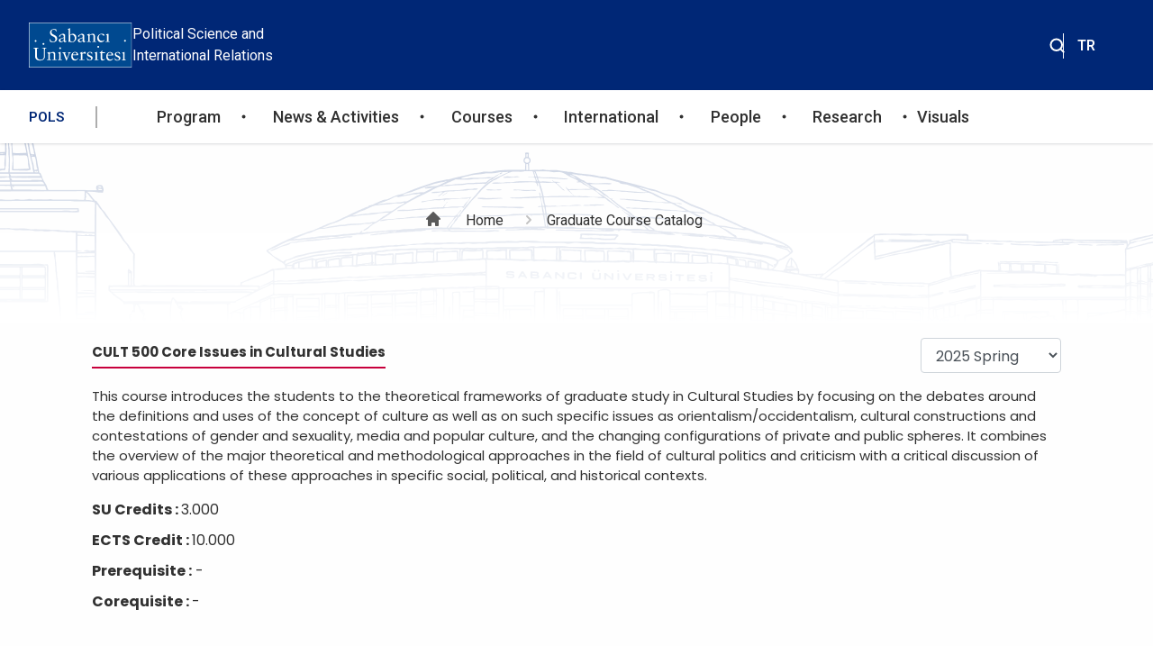

--- FILE ---
content_type: text/html; charset=UTF-8
request_url: https://pols.sabanciuniv.edu/en/course-catalog/graduate/course/CULT-500
body_size: 4745
content:
<!DOCTYPE html>
<html lang="en" dir="ltr">
  <head>
    <meta charset="utf-8" />
<style>/* @see https://github.com/aFarkas/lazysizes#broken-image-symbol */.js img.lazyload:not([src]) { visibility: hidden; }/* @see https://github.com/aFarkas/lazysizes#automatically-setting-the-sizes-attribute */.js img.lazyloaded[data-sizes=auto] { display: block; width: 100%; }/* Transition effect. */.js .lazyload, .js .lazyloading { opacity: 0; }.js .lazyloaded { opacity: 1; -webkit-transition: opacity 2000ms; transition: opacity 2000ms; }</style>
<link rel="canonical" href="https://pols.sabanciuniv.edu/en/course-catalog/graduate/course/CULT-500" />
<meta name="Generator" content="Drupal 10 (https://www.drupal.org)" />
<meta name="MobileOptimized" content="width" />
<meta name="HandheldFriendly" content="true" />
<meta name="viewport" content="width=device-width, initial-scale=1.0" />
<link rel="icon" href="/themes/custom/su/favicon.ico" type="image/vnd.microsoft.icon" />

    <title>| Political Science and International Relations</title>
    <link rel="stylesheet" media="all" href="/sites/pols.sabanciuniv.edu/files/css/css_bhmh9D0EqJbJR_laVd9DX3vvvFW6U_0ZOZ5t_jr6xaM.css?delta=0&amp;language=en&amp;theme=su&amp;include=eJxNjWsOwjAMgy-0rUea0jaDSkkj5SE0Tk8pA_HLn63ELqKYuigDtScufFrsOXolTH-8QeXWF4uUwXCqbVkRatHg_A3CXbpdroDW9UaSga6Epf44vFHzhvP6EHHUN91H5YfkQeuokDAcP6c58hx_AYKpQ0Y" />
<link rel="stylesheet" media="all" href="https://cdnjs.cloudflare.com/ajax/libs/font-awesome/5.15.3/css/all.min.css" />
<link rel="stylesheet" media="all" href="/sites/pols.sabanciuniv.edu/files/css/css_9DEkG7ddcACridURRriNX4hfsRbyYYfplujf2BcWZos.css?delta=2&amp;language=en&amp;theme=su&amp;include=eJxNjWsOwjAMgy-0rUea0jaDSkkj5SE0Tk8pA_HLn63ELqKYuigDtScufFrsOXolTH-8QeXWF4uUwXCqbVkRatHg_A3CXbpdroDW9UaSga6Epf44vFHzhvP6EHHUN91H5YfkQeuokDAcP6c58hx_AYKpQ0Y" />
<link rel="stylesheet" media="all" href="/sites/pols.sabanciuniv.edu/files/css/css_GbMuk-_coU1-U1_bz_Dy3rxn3tvlPWR5AcZW-8GfRFI.css?delta=3&amp;language=en&amp;theme=su&amp;include=eJxNjWsOwjAMgy-0rUea0jaDSkkj5SE0Tk8pA_HLn63ELqKYuigDtScufFrsOXolTH-8QeXWF4uUwXCqbVkRatHg_A3CXbpdroDW9UaSga6Epf44vFHzhvP6EHHUN91H5YfkQeuokDAcP6c58hx_AYKpQ0Y" />

    
  </head>
  <body class="light-menu color">
        <a href="#main-content" class="visually-hidden focusable">
      Skip to main content
    </a>
    
      <div class="dialog-off-canvas-main-canvas" data-off-canvas-main-canvas>
    <div class="main-page">

<header class="main-header">
  <div class="modal-overlay"></div>
  <div id="header-top" class="hidden-xs hidden-sm">
   <div class="d-lg-flex align-items-center justify-content-between container-xxl header-top-contain">
    <div class="header-top">
       <div id="block-su-site-branding">
  
    
        <a href="/en" rel="home">
      <img src="/themes/custom/su/logo.svg" alt="Home" fetchpriority="high" />
    </a>
      Political Science and International Relations
</div>


    </div>
    <div class="header-top-right d-lg-flex aligin-items-center justify-content-end container-xxl">
        <div id="block-su-customblock5">
  
    
                  <div class="wrapper"><div class="icon-search-container" data-ic-class="search-trigger"><div class="fa-search">&nbsp;</div><form class="header-search-form" action="/search/node/" method="GET" data-once="form-updated" data-drupal-form-fields><div class="submit"><input class="search-input" name="keys" placeholder="Ara" type="text" data-ic-class="search-input"></div></form><div class="fa fa-times-circle" data-ic-class="search-clear">&nbsp;</div><div class="search-box"><div class="fs-6 pt-3 fw-semibold">Hızlı Bağlantılar</div><p><a href="#">Hakkımızda</a></p></div></div></div>
      

  </div>
<div class="language-switcher-language-url" id="block-dildegistirici" role="navigation">
  
    
      
<div class="lang-switcher">
                                    <a href="/tr/course-catalog/graduate/course/CULT-500" class="language-link" hreflang="tr" data-drupal-link-system-path="course-catalog/graduate/course/CULT-500">TR</a>
                                                <a href="/en/course-catalog/graduate/course/CULT-500" class="language-link is-active" hreflang="en" data-drupal-link-system-path="course-catalog/graduate/course/CULT-500" aria-current="page">EN</a>
                        </div>

  </div>


    </div>
   </div>
  </div>
  <div class="header-bottom">
    <div class="branding d-flex">
      <div class="d-flex align-items-center">
      <div class="mobile-search d-lg-none">
            </div>
            <button class="offcanvas-menu mobile-menu">
        <span class="icon-menu-1"></span>
        <span class="icon-menu-2"></span>
        <span class="icon-menu-3"></span>
      </button>
      </div>
      <div class="menu-container">
        <div class="mobile-menu-container container-xxl d-flex align-items-center">
          <div class="sub-title-item">
            <a href=#>POLS</a>
          </div>
            <nav aria-labelledby="block-su-main-menu-menu" id="block-su-main-menu" class="block block-menu navigation menu--main">
            
  <h2 class="visually-hidden" id="block-su-main-menu-menu">Ana gezinti menüsü</h2>
  

        




      
            <ul data-region="header" class="menu mega-menu d-lg-flex justify-content-between align-items-center">
                                              <li class="menu-item first-menu menu-item--expanded">
                                                <a href="http://pols.sabanciuniv.edu/en" data-show-top-menu="no">Program</a>
         
                          <div class="sub-menu-item xx ">
            <div class="container-menu container-xxl">
                                
                      <ul class="menu  menu-1">
                             
             
                    <li class="menu-item menu-level--1">
                                                <a href="http://www.sabanciuniv.edu/en/academic-calendar" target="_blank" data-show-top-menu="no">Academic Calendar</a>
         
                                      </li>
                         
             
                    <li class="menu-item menu-level--1">
                                                <a href="/en/program/graduate-program-applications" data-show-top-menu="no" data-drupal-link-system-path="node/2">Admissions</a>
         
                                      </li>
                         
             
                    <li class="menu-item menu-level--1">
                                                <a href="https://ects.sabanciuniv.edu/" target="_blank" data-show-top-menu="no">ECTS European Credit Transfer System</a>
         
                                      </li>
                         
             
                    <li class="menu-item menu-level--1">
                                                <a href="https://pols-dev.sabanciuniv.edu/en/program/graduate" data-show-top-menu="no">Graduate</a>
         
                                      </li>
                         
             
                    <li class="menu-item menu-level--1">
                                                <a href="/en/program/program-outcomes" data-show-top-menu="no" data-drupal-link-system-path="node/7">Program Outcomes</a>
         
                                      </li>
                         
             
                    <li class="menu-item menu-level--1">
                                                <a href="/en/undergraduate-recommended-course-plan" data-show-top-menu="no" data-drupal-link-system-path="node/1">Undergraduate Recommended Course Plan</a>
         
                                      </li>
                         
             
                    <li class="menu-item menu-level--1">
                                                <a href="https://pols-dev.sabanciuniv.edu/en/undergraduate" data-show-top-menu="no">Undergraduate</a>
         
                                      </li>
        </ul>
  
                            </div>
          </div>
              </li>
                                          <li class="menu-item first-menu menu-item--expanded">
                                                <span data-show-top-menu="no">News &amp; Activities</span>
         
                          <div class="sub-menu-item xx ">
            <div class="container-menu container-xxl">
                                
                      <ul class="menu  menu-1">
                             
             
                    <li class="menu-item menu-level--1">
                                                <a href="https://pols-dev.sabanciuniv.edu/en/events" data-show-top-menu="no">Events</a>
         
                                      </li>
                         
             
                    <li class="menu-item menu-level--1">
                                                <a href="https://pols-dev.sabanciuniv.edu/en/announcements" data-show-top-menu="no">News</a>
         
                                      </li>
        </ul>
  
                            </div>
          </div>
              </li>
                                          <li class="menu-item first-menu menu-item--expanded">
                                                <a href="" data-show-top-menu="no">Courses</a>
         
                          <div class="sub-menu-item xx ">
            <div class="container-menu container-xxl">
                                
                      <ul class="menu  menu-1">
                             
             
                    <li class="menu-item menu-level--1">
                                                <a href="https://pols-dev.sabanciuniv.edu/en/psir-ba" data-show-top-menu="no">PSIR BA</a>
         
                                      </li>
                         
             
                    <li class="menu-item menu-level--1">
                                                <a href="https://pols-dev.sabanciuniv.edu/en/pols-ba" data-show-top-menu="no">POLS BA</a>
         
                                      </li>
                         
             
                    <li class="menu-item menu-level--1">
                                                <a href="https://pols-dev.sabanciuniv.edu/en/graduate-current-courses" data-show-top-menu="no">Graduate</a>
         
                                      </li>
                         
             
                    <li class="menu-item menu-level--1">
                                                <a href="https://pols-dev.sabanciuniv.edu/course-catalog/graduate" data-show-top-menu="no">Graduate Course Catalog</a>
         
                                      </li>
                         
             
                    <li class="menu-item menu-level--1">
                                                <a href="http://career.sabanciuniv.edu/en/political_science" data-show-top-menu="no">Internship</a>
         
                                      </li>
                         
             
                    <li class="menu-item menu-level--1">
                                                <a href="https://pols-dev.sabanciuniv.edu/course-catalog/undergraduate" data-show-top-menu="no">Undergraduate Course Catalog</a>
         
                                      </li>
        </ul>
  
                            </div>
          </div>
              </li>
                                          <li class="menu-item first-menu menu-item--expanded">
                                                <span data-show-top-menu="no">International</span>
         
                          <div class="sub-menu-item xx ">
            <div class="container-menu container-xxl">
                                
                      <ul class="menu  menu-1">
                             
             
                    <li class="menu-item menu-level--1">
                                                <a href="http://iro.sabanciuniv.edu/" target="_blank" data-show-top-menu="no">Exchange</a>
         
                                      </li>
                         
             
                    <li class="menu-item menu-level--1">
                                                <a href="/en/links" data-show-top-menu="no" data-drupal-link-system-path="node/6">Links</a>
         
                                      </li>
        </ul>
  
                            </div>
          </div>
              </li>
                                          <li class="menu-item first-menu menu-item--expanded">
                                                <a href="http://pols.sabanciuniv.edu/en" data-show-top-menu="no">People</a>
         
                          <div class="sub-menu-item xx ">
            <div class="container-menu container-xxl">
                                
                      <ul class="menu  menu-1">
                             
             
                    <li class="menu-item menu-level--1">
                                                <a href="https://pols-dev.sabanciuniv.edu/en/faculty" data-show-top-menu="no">Faculty</a>
         
                                      </li>
                         
             
                    <li class="menu-item menu-level--1">
                                                <a href="/en/node/4" data-show-top-menu="no" data-drupal-link-system-path="node/4">Graduate Alumni</a>
         
                                      </li>
                         
             
                    <li class="menu-item menu-level--1">
                                                <a href="/en/graduate-first-placement-information" data-show-top-menu="no" data-drupal-link-system-path="node/3">Graduate First Placement Information</a>
         
                                      </li>
                         
             
                    <li class="menu-item menu-level--1">
                                                <a href="https://www.sabanciuniv.edu/en/prospective-undergraduate-student-" data-show-top-menu="no">Prospective Students</a>
         
                                      </li>
        </ul>
  
                            </div>
          </div>
              </li>
                                          <li class="menu-item first-menu menu-item--expanded">
                                                <span data-show-top-menu="no">Research</span>
         
                          <div class="sub-menu-item xx ">
            <div class="container-menu container-xxl">
                                
                      <ul class="menu  menu-1">
                             
             
                    <li class="menu-item menu-level--1">
                                                <a href="/en/projects" data-show-top-menu="no" data-drupal-link-system-path="node/12">Projects</a>
         
                                      </li>
                         
             
                    <li class="menu-item menu-level--1">
                                                <a href="https://pols-dev.sabanciuniv.edu/en/publications" data-show-top-menu="no">Publications</a>
         
                                      </li>
        </ul>
  
                            </div>
          </div>
              </li>
                                          <li class="menu-item first-menu menu-item--expanded">
                                                <span data-show-top-menu="no">Visuals</span>
         
                          <div class="sub-menu-item xx ">
            <div class="container-menu container-xxl">
                                
                      <ul class="menu  menu-1">
                             
             
                    <li class="menu-item menu-level--1">
                                                <a href="https://pols-dev.sabanciuniv.edu/en/videos" data-show-top-menu="no">Videos</a>
         
                                      </li>
        </ul>
  
                            </div>
          </div>
              </li>
        </ul>
  

<div class="header-top-mobil d-lg-none">
  <span class="mobil-baglantilar">Hızlı Bağlantılar</span>
  
</div>

  </nav>


       </div>
      </div>
    </div>
  </div>
</header>

  <div class="normal-hero">
     <div id="block-su-page-title" class="page-title-wrapper text-dark">
  <div class="page-title-bg">
    <div class="container-xxl">
      <div class="row">
                <div class="col-md-12 col-sm-12 col-lg-12 d-flex justify-content-center text-dark">
  <nav role="navigation"  aria-labelledby="breadcrumb" class="align-self-center pt-1 breadcrumb-container">
    <h2 id="system-breadcrumb" class="visually-hidden">Breadcrumb</h2>
    <ul class="breadcrumb mb-0">
          <li class="breadcrumb-item">
                  <a href="/en" class="text-dark">Home</a>
              </li>
          <li class="breadcrumb-item">
                  <a href="/en/course-catalog/graduate" class="text-dark">Graduate Course Catalog</a>
              </li>
        </ul>
  </nav>

</div>
        <div class="col-md-12 col-sm-12 col-lg-12 text-center pt-5">

</div>
          
              </div>
    </div>
  </div>
</div>


   <main>
    <div data-drupal-messages-fallback class="hidden"></div>

<div class="container">
    <div class="row mt-3 mb-3">
        <div class="col-md-12">
                        <div class="course-catalog-title">
                <a target='_blank' href='https://www.sabanciuniv.edu/syllabus/courses.php?year=2025&term=02&subject=CULT&code=500&lan=eng'>CULT 500 Core Issues in Cultural Studies</a>
                <span class="term"><?php print t('Select Term:')?></span>
                <select name="term" id="term" onchange="changeTerm(this)" class="select-form">
                                        <option value="202502" >2026 Summer</option>
                                        <option value="202502" >2026 Spring</option>
                                        <option value="202502" >2026 Fall</option>
                                        <option value="202502" >2025 Summer</option>
                                        <option value="202502"  selected >2025 Spring</option>
                                        <option value="" >2025 Fall</option>
                                        <option value="" >2024 Summer</option>
                                        <option value="" >2024 Spring</option>
                                        <option value="" >2024 Fall</option>
                                        <option value="" >2023 Summer</option>
                                        <option value="" >2023 Spring</option>
                                        <option value="" >2023 Fall</option>
                                    </select>
            </div>
            <div class="course-catalog-detail">This course introduces the students to the theoretical frameworks of graduate study in Cultural Studies by focusing on the debates around the definitions and uses of the concept of culture as well as on such specific issues as orientalism/occidentalism, cultural constructions and contestations of gender and sexuality, media and popular culture, and the changing configurations of private and public spheres. It combines the overview of the major theoretical and methodological approaches in the field of cultural politics and criticism with a critical discussion of various applications of these approaches in specific social, political, and historical contexts. </div>
        </div>
        <div class="col-md-12 course-catalog-info">
            <div><b>SU Credits : </b> 3.000</div>
            <div><b>ECTS Credit : </b>  10.000 </div>
            <div><b>Prerequisite :</b>
                
                
                                -
                            </div>
            <div><b>Corequisite : </b>
                                -
                            </div>
                        </div>
    </div>
</div>


   </main>
   </div>
   
   
<div class="pt-15">


<footer class="bg-primary position-relative">
   <a id="back-to-top">
	</a>
  <div class="container-xxl">
      <div class="row">
        <div class="d-lg-flex justify-content-between pt-11 pb-8">
          <div class="d-block">
                              <div id="block-su-customblock1">
  
    
                  <img src="/themes/custom/su/logo.svg" alt="Home" width="138" height="60" loading="lazy">
      

  </div>


                       </div>
         <div class="d-flex align-items-center">
                            
                      </div>  
         </div>              
      </div>
      <div class="d-lg-flex justify-content-between">
        <div class="d-block">
                  <p class="text-white p-0 m-0">Orta Mahalle, 34956 Tuzla, İstanbul, Türkiye</p>
         <p class="text-white p-0 m-0"> Telefon:
         <a class="text-white" href="tel:+90 216 483 90 00">+90 216 483 90 00</a></p>
         <p class="text-white p-0 m-0"> Fax: +90 216 483 90 05</p>
         <p class="pt-3 text-white">Sabancı Üniversitesi 2023</p>
         </div>
         <div class="footer-social d-flex">
                                                                                 </div>
      </div> 
   </div>
   <div class="footer-bottom-img">
    <img src="" alt="Footer Big Image">
   </div>
</footer>
</div>

  </div>

    
    <script type="application/json" data-drupal-selector="drupal-settings-json">{"path":{"baseUrl":"\/","pathPrefix":"en\/","currentPath":"course-catalog\/graduate\/course\/CULT-500","currentPathIsAdmin":false,"isFront":false,"currentLanguage":"en"},"pluralDelimiter":"\u0003","suppressDeprecationErrors":true,"lazy":{"lazysizes":{"lazyClass":"lazyload","loadedClass":"lazyloaded","loadingClass":"lazyloading","preloadClass":"lazypreload","errorClass":"lazyerror","autosizesClass":"lazyautosizes","srcAttr":"data-src","srcsetAttr":"data-srcset","sizesAttr":"data-sizes","minSize":40,"customMedia":[],"init":true,"expFactor":1.5,"hFac":0.8,"loadMode":2,"loadHidden":true,"ricTimeout":0,"throttleDelay":125,"plugins":[]},"placeholderSrc":"\/themes\/custom\/su\/image\/lazy-load.png","preferNative":false,"minified":true,"libraryPath":"\/libraries\/lazysizes"},"user":{"uid":0,"permissionsHash":"e13d50c16d33dfab2a4041002ffa980513cba4d5fc48a121fa9baeccf3412635"}}</script>
<script src="/sites/pols.sabanciuniv.edu/files/js/js_Is4cXGbXHK1v1e4iO_46akF-jFIlKreNVVQzNviRDRM.js?scope=footer&amp;delta=0&amp;language=en&amp;theme=su&amp;include=eJxNxkEKgDAMBdEL1eZIkjYBhd8GGoLU02tduZl54HsS3qQ2PfYSXaD0c2ZpZ08eVNj1u-dmwlg-lEXHkl3YKg8LVzyIaSCN"></script>


  <script src="https://ajax.googleapis.com/ajax/libs/webfont/1.6.26/webfont.js"></script>
  <script>
      WebFont.load({
      google: {
          families: [
            'Roboto:300,400,500,600,700,800,900:latin&display=swap',
            'Crimson Text:300,400,500,600,700,800,900:latin&display=swap'
            ],  
      },
      });
  </script>
  </body>
</html>


--- FILE ---
content_type: text/css
request_url: https://pols.sabanciuniv.edu/sites/pols.sabanciuniv.edu/files/css/css_bhmh9D0EqJbJR_laVd9DX3vvvFW6U_0ZOZ5t_jr6xaM.css?delta=0&language=en&theme=su&include=eJxNjWsOwjAMgy-0rUea0jaDSkkj5SE0Tk8pA_HLn63ELqKYuigDtScufFrsOXolTH-8QeXWF4uUwXCqbVkRatHg_A3CXbpdroDW9UaSga6Epf44vFHzhvP6EHHUN91H5YfkQeuokDAcP6c58hx_AYKpQ0Y
body_size: 9271
content:
@import url("https://fonts.googleapis.com/css2?family=Poppins:wght@300;400;500;600;700&display=swap");@import url('https://fonts.googleapis.com/css2?family=Roboto:wght@300;400;500;600;700&display=swap');@import url('https://fonts.googleapis.com/css2?family=Crimson+Text:ital,wght@0,400;0,600;0,700;1,400;1,600;1,700&display=swap');
/* @license GPL-2.0-or-later https://www.drupal.org/licensing/faq */
.text-align-left{text-align:left;}.text-align-right{text-align:right;}.text-align-center{text-align:center;}.text-align-justify{text-align:justify;}.align-left{float:left;}.align-right{float:right;}.align-center{display:block;margin-right:auto;margin-left:auto;}
.fieldgroup{padding:0;border-width:0;}
.container-inline div,.container-inline label{display:inline-block;}.container-inline .details-wrapper{display:block;}
.clearfix::after{display:table;clear:both;content:"";}
.js details:not([open]) .details-wrapper{display:none;}
.hidden{display:none;}.visually-hidden{position:absolute !important;overflow:hidden;clip:rect(1px,1px,1px,1px);width:1px;height:1px;word-wrap:normal;}.visually-hidden.focusable:active,.visually-hidden.focusable:focus-within{position:static !important;overflow:visible;clip:auto;width:auto;height:auto;}.invisible{visibility:hidden;}
.item-list__comma-list,.item-list__comma-list li{display:inline;}.item-list__comma-list{margin:0;padding:0;}.item-list__comma-list li::after{content:", ";}.item-list__comma-list li:last-child::after{content:"";}
.js .js-hide{display:none;}.js-show{display:none;}.js .js-show{display:block;}
.nowrap{white-space:nowrap;}
.position-container{position:relative;}
.reset-appearance{margin:0;padding:0;border:0 none;background:transparent;line-height:inherit;-webkit-appearance:none;appearance:none;}
.resize-none{resize:none;}.resize-vertical{min-height:2em;resize:vertical;}.resize-horizontal{max-width:100%;resize:horizontal;}.resize-both{max-width:100%;min-height:2em;resize:both;}
.system-status-counter__status-icon{display:inline-block;width:25px;height:25px;vertical-align:middle;}.system-status-counter__status-icon::before{display:block;width:100%;height:100%;content:"";background-repeat:no-repeat;background-position:center 2px;background-size:16px;}.system-status-counter__status-icon--error::before{background-image:url(/core/misc/icons/e32700/error.svg);}.system-status-counter__status-icon--warning::before{background-image:url(/core/misc/icons/e29700/warning.svg);}.system-status-counter__status-icon--checked::before{background-image:url(/core/misc/icons/73b355/check.svg);}
.system-status-report-counters__item{width:100%;margin-bottom:0.5em;padding:0.5em 0;text-align:center;white-space:nowrap;background-color:rgba(0,0,0,0.063);}@media screen and (min-width:60em){.system-status-report-counters{display:flex;flex-wrap:wrap;justify-content:space-between;}.system-status-report-counters__item--half-width{width:49%;}.system-status-report-counters__item--third-width{width:33%;}}
.system-status-general-info__item{margin-top:1em;padding:0 1em 1em;border:1px solid #ccc;}.system-status-general-info__item-title{border-bottom:1px solid #ccc;}
.tablesort{display:inline-block;width:16px;height:16px;background-size:100%;}.tablesort--asc{background-image:url(/core/misc/icons/787878/twistie-down.svg);}.tablesort--desc{background-image:url(/core/misc/icons/787878/twistie-up.svg);}
.bg-primary{background:#2f55d4;}.bg-secondary{background:#5a6d90;}.bg-success{background:#2eca8b;}.bg-danger{background:#e43f52;}.bg-warning{background:#f17425;}.bg-info{background:#17a2b8;}.bg-light{background:#f8f9fc;}.bg-white{background:#fff;}.bg-dark{background:#3c4858;}.bg-muted{background:#8492a6;}.bg-soft-primary{background:rgba(47,85,212,0.1);}.bg-soft-secondary{background:rgba(90,109,144,0.1);}.bg-soft-success{background:rgba(46,202,139,0.1);}.bg-soft-danger{background:rgba(228,63,82,0.1);}.bg-soft-warning{background:rgba(241,116,37,0.1);}.bg-soft-info{background:rgba(23,162,184,0.1);}.bg-soft-light{background:rgba(248,249,252,0.1);}.bg-soft-dark{background:rgba(60,72,88,0.1);}.bg-soft-muted{background:rgba(132,146,166,0.1);}.research-filter{border-radius:5px;background-color:#eaebf0;padding:20px;font-family:"Poppins",sans-serif;}@media only screen and (max-width:992px){.research-filter{margin-bottom:15px;}}.research-filter p{letter-spacing:2px;color:#313131;font-size:17px;font-weight:700;}.research-filter .form-group{display:flex;margin-bottom:1rem;}.research-filter .form-group > label{color:#313131;font-size:15px;margin-left:5px;text-transform:capitalize;}.research-filter .form-group input[type=checkbox]{width:20px;height:20px;}.research-filter button{width:100%;height:40px;border-radius:5px;margin-top:20px;border:none;font-weight:700;background:#313131;color:#fff;}@media only screen and (max-width:576px){.research-filter button{font-size:15px;}}.research-filter .date-group{display:flex;}.research-filter .date-group .select-form{width:100%;display:block;padding:0.375rem 0.75rem;font-size:1rem;line-height:1.5;color:#495057;background-color:#fff;background-clip:padding-box;border:1px solid #ced4da;border-radius:0.25rem;transition:border-color 0.15s ease-in-out,box-shadow 0.15s ease-in-out;}.drop-menu-container{box-shadow:0px 1px 2px 0px rgba(16,24,40,0.06),0px 1px 3px 0px rgba(16,24,40,0.1);border-radius:0.375rem;transition:color 0.15s ease-in-out,background-color 0.15s ease-in-out,border-color 0.15s ease-in-out,box-shadow 0.15s ease-in-out,border-radius 0.15s ease;}.drop-menu-item{display:flex;justify-content:space-between;border:0;margin-bottom:24px;padding:26px 24px 25px 30px !important;background:none;border-radius:0.375rem;margin-bottom:0;transition:color 0.15s ease-in-out,background-color 0.15s ease-in-out,border-color 0.15s ease-in-out,box-shadow 0.15s ease-in-out,border-radius 0.15s ease;}@media only screen and (max-width:576px){.drop-menu-item{font-size:15px;}}.drop-menu-item .icon-plus{position:relative;background:rgba(0,39,118,0.1);padding:15px 24px;border-radius:100%;margin-right:15px;height:50px;}.drop-menu-item .icon-plus::before{content:"";position:absolute;top:50%;left:auto;transform:translate(-50%,-50%);background:#002776;transition:0.25s all ease-out;right:10px;border-radius:10px;height:16px;width:2px;right:21px;}.drop-menu-item .icon-plus::after{content:"";position:absolute;top:50%;left:auto;transform:translate(-50%,-50%);background:#002776;transition:0.25s all ease-out;right:10px;border-radius:10px;height:2px;width:16px;right:7px;}.drop-menu-item.active .icon-plus::before{height:16px;width:2px;transform:rotate(90deg);top:16.5px;right:26px;filter:brightness(0) invert(1);}.drop-menu-item.active .icon-plus::after{height:2px;width:16px;left:26px !important;right:0;filter:brightness(0) invert(1);}.map-location a{position:relative;display:flex;margin-left:30px;}.map-location a i::before{position:absolute;content:"";background-image:url("[data-uri]");width:25px;height:22px;left:-30px;}.top-tabs{display:-webkit-box;display:-ms-flexbox;display:flex;-webkit-box-align:center;-ms-flex-align:center;align-items:center;padding:6px 12px;background-color:#f7f6f4;border-radius:100px;width:-webkit-fit-content;width:-moz-fit-content;width:fit-content;}.top-tabs .tab-action{margin-right:24px;font-size:16px;line-height:24px;color:#5a5a5a;z-index:2;cursor:pointer;position:relative;}.top-tabs .tab-action.active{background-color:#fff;border-radius:100px;padding:4px 10px;}.list-area .row{display:grid;grid-template-columns:repeat(2,1fr);gap:24px;}.list-area .row .list-area-col{border:1px solid #ebebeb;padding:24px;margin-top:32px;}.date-list .date-list-tag{color:#5a5a5a;font-size:14px;line-height:30px;}.date-list .date-list-start{margin-right:6rem !important;position:relative;}.date-list .date-list-start::after{content:"";background-image:url(/modules/custom/mysu_bundle/assets/img/transporation.svg);width:24px;height:24px;background-repeat:no-repeat;background-size:cover;position:absolute;right:-58px;top:15px;}.date-list .table-title{display:block;font-size:20px;line-height:24px;color:#313131;font-weight:600;}.shutte-now-text{display:block !important;font-size:12px;line-height:20px;color:#838383;}.shutte-now-text i{display:none !important;}.shuttle-list{display:block;font-size:20px;line-height:24px;color:#313131;background-color:#f7f6f4;border-radius:8px;padding:16px;margin-bottom:16px;padding-left:68px;position:relative;}.dropdown-menu-area{margin-bottom:20px;}.shuttle-list::before{position:absolute;content:"";background-image:url("[data-uri]");width:44px;height:44px;top:10px;left:12px;}.shuttle-container h1{font-size:28px;font-style:normal;font-weight:600;line-height:34px;}.shuttle-now{color:#fff;background:#ff0000ab;display:block;border-radius:8px;padding:8px;}.shuttle-now .shutte-now-text{color:#fff;}.ring h1{font-size:28px;font-style:normal;font-weight:600;line-height:34px;}.drop-menu-content{list-style-type:none;}.tab-content-area .tab-content{display:none;}.tab-content-area .tab-content.active{display:block;}.drop-menu-content .odd,.drop-menu-content .even{list-style:none;font-size:15px;color:#313131;padding:15px;border-bottom:2px solid #eaebf0;}.drop-menu-content .odd:hover,.drop-menu-content .even:hover{background-color:rgba(199,0,60,0.1019607843);cursor:pointer;transition:0.5s;}.drop-menu-content .odd{background-color:#f2f2f2;}.drop-menu-content .su-before p,.drop-menu-content .su-before div,.drop-menu-content .su-before span{list-style:none;font-size:15px !important;margin:0 !important;color:#313131 !important;padding:15px;border-bottom:2px solid #eaebf0;}.drop-menu-content .su-before p:nth-child(even),.drop-menu-content .su-before div:nth-child(even),.drop-menu-content .su-before span:nth-child(even){background-color:#f2f2f2;}.drop-menu-content .su-before p:hover,.drop-menu-content .su-before div:hover,.drop-menu-content .su-before span:hover{background-color:rgba(199,0,60,0.1019607843);cursor:pointer;transition:0.5s;}.drop-menu-content .su-before p > a,.drop-menu-content .su-before div > a,.drop-menu-content .su-before span > a{color:#313131;font-weight:600;font-size:15px !important;font-family:inherit !important;}.drop-menu-content .su-before p i > a,.drop-menu-content .su-before div i > a,.drop-menu-content .su-before span i > a{color:#313131;font-weight:600;font-size:15px !important;font-family:inherit !important;}.drop-menu-content .su-before p:last-child,.drop-menu-content .su-before div:last-child,.drop-menu-content .su-before span:last-child{border-bottom:none;}.drop-menu-content .su-before p span{border-bottom:none !important;}.drop-menu-content .su-before ol,.drop-menu-content .su-before ul{list-style-type:none;padding:0;}.drop-menu-content .su-before ol li,.drop-menu-content .su-before ul li{font-size:15px !important;color:#313131 !important;padding:15px !important;margin:0 !important;padding-right:0;border-bottom:2px solid #eaebf0;}.drop-menu-content .su-before ol li:nth-child(even),.drop-menu-content .su-before ul li:nth-child(even){background-color:#f2f2f2;}.drop-menu-content .su-before ol li:hover,.drop-menu-content .su-before ul li:hover{background-color:rgba(199,0,60,0.1019607843);cursor:pointer;transition:0.5s;}.drop-menu-content .su-before ol li > a,.drop-menu-content .su-before ul li > a{color:#313131;font-weight:600;font-size:15px !important;font-family:inherit !important;}.drop-menu-content .su-before ol li:last-child,.drop-menu-content .su-before ul li:last-child{border-bottom:none;}.drop-menu-content .su-before ol li span,.drop-menu-content .su-before ul li span{border-bottom:none !important;}.drop-menu-content .su-before ol li span > a,.drop-menu-content .su-before ul li span > a{color:#313131;font-weight:600;font-size:15px !important;font-family:inherit !important;}.filter-wrapper{display:flex;justify-content:space-between;align-items:center;border-radius:5px;background-color:#eaebf0;padding:0 20px;font-family:"Poppins",sans-serif;}@media only screen and (max-width:992px){.filter-wrapper{flex-direction:column;padding-bottom:30px;}.list-area .row{grid-template-columns:repeat(1,1fr);}}.filter-wrapper p{color:#313131;font-size:17px;font-weight:700;}.filter-wrapper #news-events-form,.filter-wrapper #formFaculty{margin:0;display:flex;gap:8px;}@media only screen and (max-width:576px){.filter-wrapper #news-events-form,.filter-wrapper #formFaculty{flex-wrap:wrap;}}.filter-wrapper #news-events-form .select-form,.filter-wrapper #formFaculty .select-form{display:block;width:100%;padding:0.375rem 0.75rem;font-size:1rem;line-height:1.5;color:#495057;background-color:#fff;background-clip:padding-box;border:1px solid #ced4da;border-radius:0.25rem;margin:10px 0;transition:border-color 0.15s ease-in-out,box-shadow 0.15s ease-in-out;}@media only screen and (max-width:992px){.filter-wrapper #news-events-form .select-form,.filter-wrapper #formFaculty .select-form{width:100%;}}.filter-wrapper button{width:100%;border-radius:5px;border:none;margin-left:2px;font-weight:700;background:#313131;color:#fff;padding:0 15px;}@media only screen and (max-width:576px){.filter-wrapper button{font-size:15px;margin-left:0;margin-top:10px;height:40px;}}.contact-info-card{min-height:400px;}.contact-info-card img{width:90px;height:90px;border-radius:900px;display:inline-block;vertical-align:top;box-shadow:0 0 8px 0 rgba(0,0,0,.11);}.contact-info-card .card-title{text-align:center;font-size:20px;color:#002776;display:block;}.card-wrapper{font-family:"Poppins",sans-serif;background:#fff;border-radius:5px;width:100%;height:calc(100% - 30px);box-shadow:0 0 15px 0 rgba(0,0,0,0.11);margin:15px 0;}.card-wrapper:hover{transform:scale(1.02);transition:0.2s;}.card-wrapper .card-picture{width:100%;height:210px;background-size:cover;background-repeat:no-repeat;border-radius:6px 6px 0 0;background-position:center center;margin:0;}.card-wrapper a .card-body{padding:20px 10px;display:flex;flex-direction:column;}.card-wrapper a .card-body .card-job,.card-wrapper a .card-body .card-title{font-size:15px;color:#313131;font-weight:700;height:37px;word-break:break-word;}.card-wrapper a .card-body .card-mail,.card-wrapper a .card-body .card-phone{display:inline-flex;margin-top:15px;color:#313131;font-size:14px;word-break:break-word;word-wrap:break-word;white-space:pre-line;}.card-wrapper a .card-body .card-mail > i,.card-wrapper a .card-body .card-phone > i{margin-right:5px;line-height:17px;}.card-wrapper a .card-body .card-mail{height:37px;font-size:11px !important;}.card-wrapper a .card-body .card-research{height:138px;overflow:hidden;border-top:1px solid #c7003c;padding-top:15px;}.card-wrapper a .card-body .card-research > span{color:#313131;font-weight:700;margin-bottom:7px;display:inline-block;font-size:15px;}.card-wrapper a .card-body .card-research > p{color:#313131;line-height:17px;font-size:13px;margin:5px 0;display:-webkit-box;-webkit-line-clamp:5;-webkit-box-orient:vertical;overflow:hidden;text-overflow:ellipsis;}.card-detail-picture{font-family:"Poppins",sans-serif;width:100%;height:245px;background-size:cover;background-repeat:no-repeat;border-radius:5px 0 0 5px;background-position:center center;margin:0;}@media only screen and (max-width:768px){.card-detail-picture{border-radius:5px 5px 0 0px;}}.card-detail-info{font-family:"Poppins",sans-serif;display:flex;flex-direction:column;padding:23px;background:#eaebf0;border-radius:0 5px 5px 0;}.card-body .info-line{display:inline;}.card-body .info-line span{display:block;text-align:center;padding:5px 10px;}@media only screen and (max-width:768px){.card-detail-info{border-radius:0 0 5px 5px;}}.card-detail-info .card-unit,.card-detail-info .card-title,.card-detail-info .card-job{font-size:15px;color:#313131;font-weight:700;height:37px;word-break:break-word;}@media only screen and (max-width:576px){.card-detail-info .card-unit,.card-detail-info .card-title,.card-detail-info .card-job{font-size:13px;}}.card-detail-info .card-title{font-size:20px;}@media only screen and (max-width:576px){.card-detail-info .card-title{font-size:15px;}}.card-detail-info .card-mail,.card-detail-info .card-phone{display:inline-flex;margin-top:15px;color:#313131;font-size:14px;word-break:break-word;word-wrap:break-word;white-space:pre-line;}.card-detail-info .card-mail i,.card-detail-info .card-phone i{margin-right:5px;line-height:17px;}.card-detail-info .card-mail{height:37px;}.card-detail-bottom{font-family:"Poppins",sans-serif;padding:25px;}@media only screen and (max-width:576px){.card-detail-bottom{padding:25px 0;}}.card-detail-bottom .card-group{display:flex;flex-direction:column;}.card-detail-bottom .card-group span{color:#313131;font-size:20px;font-weight:700;}@media only screen and (max-width:576px){.card-detail-bottom .card-group span{font-size:15px;}}.card-detail-bottom .card-group p{color:#313131;font-size:15px !important;}@media only screen and (max-width:576px){.card-detail-bottom .card-group p{font-size:13px;}}.card-detail-bottom .card-group p a{color:#313131;font-size:15px !important;}.card-detail-bottom .card-group p a:hover{color:#313131;}.item{font-family:"Poppins",sans-serif;max-height:500px;transition:all 250ms ease-in-out;margin:16px 5px;}@media only screen and (max-width:768px){.item{margin-bottom:60px;}.item .item-body span{font-size:24px !important;line-height:28px !important;}}.item:hover{transform:scale(1.01);transition:0.2s;}.item .item-picture{width:100%;height:240px;background-size:cover;background-repeat:no-repeat;border-radius:5px 5px 0 0;background-position:center center;margin:0;border-radius:8px;}@media only screen and (max-width:768px){.item .item-picture{background-size:contain;}}.item .item-body{display:flex;flex-direction:column;padding:20px 0px;}.item .item-body .item-title{height:115px;font-weight:600;}.item .item-body span{color:#313131;height:45px;font-weight:700;font-size:20px;line-height:24px;overflow:hidden;text-overflow:ellipsis;display:flex;}.item .item-body span.type-name{height:24px;font-size:15px;line-height:20px;}.item .item-body span.item-title{height:75px;font-size:18px;margin-top:16px;}.item .item-body .type-content{font-size:16px;margin-bottom:8px;}.item .item-body span i{margin-right:5px;font-size:20px;}.item .item-body p{color:#313131;font-size:16px;line-height:24px;margin-bottom:15px;display:-webkit-box;-webkit-line-clamp:5;-webkit-box-orient:vertical;text-overflow:ellipsis;}.item .item-body .item-date{padding-top:15px;font-family:'Roboto';font-size:15px;line-height:24px;font-weight:500;}.item .item-body .item-date-beetwen{display:flex;}.item-detail{font-family:"Poppins",sans-serif;overflow:auto;}.item-detail img{display:inline-block;max-width:100%;height:auto;}nav.pager{font-family:"Poppins",sans-serif;}nav.pager .pager__items{display:flex;justify-content:center;}@media only screen and (max-width:768px){nav.pager .pager__items{justify-content:center;}}nav.pager .pager__items .pager__item--last,nav.pager .pager__items .pager__item--first{display:none;}nav.pager .pager__items a{padding:10px !important;border:none !important;color:#313131 !important;}@media only screen and (max-width:576px){nav.pager .pager__items a{padding:5px !important;font-size:14px !important;}}nav.pager .pager__items a:hover{background:none !important;color:#313131 !important;border-color:none !important;}nav.pager .pager__items .is-active a{background-color:#313131 !important;border-bottom:solid 2px #c7003c !important;color:#fff !important;border-radius:5px !important;}#current-courses-table_filter,#course-catalog-table_filter{width:100%;margin-bottom:10px;font-size:15px;font-family:"Poppins",sans-serif;}#current-courses-table_filter label,#course-catalog-table_filter label{display:flex;width:100%;}#current-courses-table_filter label input[type=search],#course-catalog-table_filter label input[type=search]{width:100%;height:45px;padding:10px;border-radius:5px;border:solid 1px #ccc;margin:0;}#current-courses-table_filter label input[type=search]:focus,#course-catalog-table_filter label input[type=search]:focus{border-color:#004990;}#current-courses-table_filter label .dt-button,#course-catalog-table_filter label .dt-button{width:20%;margin-left:5px;border-radius:5px;border:none;font-weight:700;background:#002776;color:#fff;}@media only screen and (max-width:768px){#current-courses-table_filter label .dt-button,#course-catalog-table_filter label .dt-button{display:none;}}#current-courses-table,#course-catalog-table{width:100% !important;color:#313131;font-size:15px;font-family:"Poppins",sans-serif;}#current-courses-table thead th,#course-catalog-table thead th{border-bottom:2px solid #002776;background:#002776;color:#fff;padding:5px 15px;}#current-courses-table tbody .odd td,#course-catalog-table tbody .odd td{background-color:#f2f2f2;}#current-courses-table tbody .odd td,#current-courses-table tbody .even td:hover,#course-catalog-table tbody .odd td,#course-catalog-table tbody .even td:hover{cursor:pointer;}#current-courses-table .yadcf-filter-wrapper select,#course-catalog-table .yadcf-filter-wrapper select{width:100%;height:150px;color:#313131;font-size:15px;border-radius:0;}#current-courses-table .yadcf-filter-wrapper button,#course-catalog-table .yadcf-filter-wrapper button{background:#f2f2f2;border:none;padding:10px;color:#313131;margin-top:10px;}#current-courses-table tbody td a,#course-catalog-table tbody td a{color:#313131;}#current-courses-table_paginate,#course-catalog-table_paginate{display:flex;justify-content:center;align-items:center;font-family:"Poppins",sans-serif;margin-top:10px;}@media only screen and (max-width:768px){#current-courses-table_paginate,#course-catalog-table_paginate{justify-content:center;}}#current-courses-table_paginate span .paginate_button,#course-catalog-table_paginate span .paginate_button{color:#313131;font-size:15px;padding:10px 15px;}@media only screen and (max-width:576px){#current-courses-table_paginate span .paginate_button,#course-catalog-table_paginate span .paginate_button{padding:5px 8px;}}#current-courses-table_paginate span .paginate_button.current,#course-catalog-table_paginate span .paginate_button.current{background-color:#002776;border-bottom:solid 2px #ffffff;color:#fff;border-radius:5px;}#current-courses-table_paginate .paginate_button,#course-catalog-table_paginate .paginate_button{font-size:16px;padding:10px 15px;color:#313131;}@media only screen and (max-width:576px){#current-courses-table_paginate .paginate_button,#course-catalog-table_paginate .paginate_button{padding:0;}}#current-courses-table_paginate .paginate_button.disabled,#course-catalog-table_paginate .paginate_button.disabled{color:#666;display:none;}#current-courses-table_paginate .paginate_button:hover,#course-catalog-table_paginate .paginate_button:hover{cursor:pointer;}.course-catalog-title{display:flex;justify-content:space-between;align-items:center;margin-bottom:15px;font-size:15px;font-family:"Poppins",sans-serif;}@media only screen and (max-width:768px){.course-catalog-title{flex-wrap:wrap;}}.course-catalog-title a{color:#313131;font-weight:700;border-bottom:solid 2px #c7003c;padding-bottom:5px;}@media only screen and (max-width:768px){.course-catalog-title a{margin-bottom:15px;}}.course-catalog-title a:hover,.course-catalog-title a:active,.course-catalog-title a:visited{color:#313131;}.course-catalog-title select{display:block;padding:0.375rem 0.75rem;font-size:1rem;line-height:1.5;color:#495057;background-color:#fff;background-clip:padding-box;border:1px solid #ced4da;border-radius:0.25rem;transition:border-color 0.15s ease-in-out,box-shadow 0.15s ease-in-out;}@media only screen and (max-width:768px){.course-catalog-title select{width:100%;}}.course-catalog-detail{color:#313131;font-size:15px;margin-bottom:15px;font-family:"Poppins",sans-serif;}.course-catalog-info{font-family:"Poppins",sans-serif;}.course-catalog-info > div{margin-bottom:10px;color:#313131;}.ring .aktif-donem{font-weight:bold;}.owl-nav{top:48%;}.owl-nav .owl-prev{background:#fff !important;}.owl-nav .owl-prev span{color:#313131 !important;}.owl-nav .owl-next{background:#fff !important;position:absolute;right:-20%;}@media only screen and (max-width:768px){.owl-nav .owl-next{right:4%;}}.owl-nav .owl-next span{color:#313131 !important;}#block-announcement .owl-stage-outer{overflow:visible;}#block-event .owl-stage-outer{overflow:visible;}@media only screen and (max-width:768px){#block-announcement .owl-stage-outer{overflow:hidden;}#block-event .owl-stage-outer{overflow:hidden;}}#block-event .item .item-body .type-name,#block-event .item .item-body .item-date,#block-event .item .item-body .location{font-size:16px;line-height:24px;margin:0;font-family:'Robot, serif';font-weight:400;height:auto;}#block-event .item .item-body .item-date{padding:15px 0;font-weight:400;}#block-event .event-info{display:flex;justify-content:space-between;}@media only screen and (max-width:768px){#block-event .event-info{flex-direction:column;}}@media (min-width:576px){.item .item-picture{height:240px;}}@media (min-width:768px){.item .item-picture{height:165px;}}@media (min-width:992px){.item .item-picture{height:230px;}}@media (min-width:1200px){.item .item-picture{height:180px;}}@media (min-width:1400px){.item .item-picture{height:215px;}}.card-mail .at:before{content:'@';}.card-mail .dot:before{content:'.';}
body.compensate-for-scrollbar{overflow:hidden}.fancybox-active{height:auto}.fancybox-is-hidden{left:-9999px;margin:0;position:absolute!important;top:-9999px;visibility:hidden}.fancybox-container{-webkit-backface-visibility:hidden;height:100%;left:0;outline:none;position:fixed;-webkit-tap-highlight-color:transparent;top:0;-ms-touch-action:manipulation;touch-action:manipulation;transform:translateZ(0);width:100%;z-index:99992}.fancybox-container *{box-sizing:border-box}.fancybox-bg,.fancybox-inner,.fancybox-outer,.fancybox-stage{bottom:0;left:0;position:absolute;right:0;top:0}.fancybox-outer{-webkit-overflow-scrolling:touch;overflow-y:auto}.fancybox-bg{background:#1e1e1e;opacity:0;transition-duration:inherit;transition-property:opacity;transition-timing-function:cubic-bezier(.47,0,.74,.71)}.fancybox-is-open .fancybox-bg{opacity:.9;transition-timing-function:cubic-bezier(.22,.61,.36,1)}.fancybox-caption,.fancybox-infobar,.fancybox-navigation .fancybox-button,.fancybox-toolbar{direction:ltr;opacity:0;position:absolute;transition:opacity .25s ease,visibility 0s ease .25s;visibility:hidden;z-index:99997}.fancybox-show-caption .fancybox-caption,.fancybox-show-infobar .fancybox-infobar,.fancybox-show-nav .fancybox-navigation .fancybox-button,.fancybox-show-toolbar .fancybox-toolbar{opacity:1;transition:opacity .25s ease 0s,visibility 0s ease 0s;visibility:visible}.fancybox-infobar{color:#ccc;font-size:13px;-webkit-font-smoothing:subpixel-antialiased;height:44px;left:0;line-height:44px;min-width:44px;mix-blend-mode:difference;padding:0 10px;pointer-events:none;top:0;-webkit-touch-callout:none;-webkit-user-select:none;-moz-user-select:none;-ms-user-select:none;user-select:none}.fancybox-toolbar{right:0;top:0}.fancybox-stage{direction:ltr;overflow:visible;transform:translateZ(0);z-index:99994}.fancybox-is-open .fancybox-stage{overflow:hidden}.fancybox-slide{-webkit-backface-visibility:hidden;display:none;height:100%;left:0;outline:none;overflow:auto;-webkit-overflow-scrolling:touch;padding:44px;position:absolute;text-align:center;top:0;transition-property:transform,opacity;white-space:normal;width:100%;z-index:99994}.fancybox-slide:before{content:"";display:inline-block;font-size:0;height:100%;vertical-align:middle;width:0}.fancybox-is-sliding .fancybox-slide,.fancybox-slide--current,.fancybox-slide--next,.fancybox-slide--previous{display:block}.fancybox-slide--image{overflow:hidden;padding:44px 0}.fancybox-slide--image:before{display:none}.fancybox-slide--html{padding:6px}.fancybox-content{background:#fff;display:inline-block;margin:0;max-width:100%;overflow:auto;-webkit-overflow-scrolling:touch;padding:44px;position:relative;text-align:left;vertical-align:middle}.fancybox-slide--image .fancybox-content{animation-timing-function:cubic-bezier(.5,0,.14,1);-webkit-backface-visibility:hidden;background:transparent;background-repeat:no-repeat;background-size:100% 100%;left:0;max-width:none;overflow:visible;padding:0;position:absolute;top:0;transform-origin:top left;transition-property:transform,opacity;-webkit-user-select:none;-moz-user-select:none;-ms-user-select:none;user-select:none;z-index:99995}.fancybox-can-zoomOut .fancybox-content{cursor:zoom-out}.fancybox-can-zoomIn .fancybox-content{cursor:zoom-in}.fancybox-can-pan .fancybox-content,.fancybox-can-swipe .fancybox-content{cursor:grab}.fancybox-is-grabbing .fancybox-content{cursor:grabbing}.fancybox-container [data-selectable=true]{cursor:text}.fancybox-image,.fancybox-spaceball{background:transparent;border:0;height:100%;left:0;margin:0;max-height:none;max-width:none;padding:0;position:absolute;top:0;-webkit-user-select:none;-moz-user-select:none;-ms-user-select:none;user-select:none;width:100%}.fancybox-spaceball{z-index:1}.fancybox-slide--iframe .fancybox-content,.fancybox-slide--map .fancybox-content,.fancybox-slide--pdf .fancybox-content,.fancybox-slide--video .fancybox-content{height:100%;overflow:visible;padding:0;width:100%}.fancybox-slide--video .fancybox-content{background:#000}.fancybox-slide--map .fancybox-content{background:#e5e3df}.fancybox-slide--iframe .fancybox-content{background:#fff}.fancybox-iframe,.fancybox-video{background:transparent;border:0;display:block;height:100%;margin:0;overflow:hidden;padding:0;width:100%}.fancybox-iframe{left:0;position:absolute;top:0}.fancybox-error{background:#fff;cursor:default;max-width:400px;padding:40px;width:100%}.fancybox-error p{color:#444;font-size:16px;line-height:20px;margin:0;padding:0}.fancybox-button{background:rgba(30,30,30,.6);border:0;border-radius:0;box-shadow:none;cursor:pointer;display:inline-block;height:44px;margin:0;padding:10px;position:relative;transition:color .2s;vertical-align:top;visibility:inherit;width:44px}.fancybox-button,.fancybox-button:link,.fancybox-button:visited{color:#ccc}.fancybox-button:hover{color:#fff}.fancybox-button:focus{outline:none}.fancybox-button.fancybox-focus{outline:1px dotted}.fancybox-button[disabled],.fancybox-button[disabled]:hover{color:#888;cursor:default;outline:none}.fancybox-button div{height:100%}.fancybox-button svg{display:block;height:100%;overflow:visible;position:relative;width:100%}.fancybox-button svg path{fill:currentColor;stroke-width:0}.fancybox-button--fsenter svg:nth-child(2),.fancybox-button--fsexit svg:first-child,.fancybox-button--pause svg:first-child,.fancybox-button--play svg:nth-child(2){display:none}.fancybox-progress{background:#ff5268;height:2px;left:0;position:absolute;right:0;top:0;transform:scaleX(0);transform-origin:0;transition-property:transform;transition-timing-function:linear;z-index:99998}.fancybox-close-small{background:transparent;border:0;border-radius:0;color:#ccc;cursor:pointer;opacity:.8;padding:8px;position:absolute;right:-12px;top:-44px;z-index:401}.fancybox-close-small:hover{color:#fff;opacity:1}.fancybox-slide--html .fancybox-close-small{color:currentColor;padding:10px;right:0;top:0}.fancybox-slide--image.fancybox-is-scaling .fancybox-content{overflow:hidden}.fancybox-is-scaling .fancybox-close-small,.fancybox-is-zoomable.fancybox-can-pan .fancybox-close-small{display:none}.fancybox-navigation .fancybox-button{background-clip:content-box;height:100px;opacity:0;position:absolute;top:calc(50% - 50px);width:70px}.fancybox-navigation .fancybox-button div{padding:7px}.fancybox-navigation .fancybox-button--arrow_left{left:0;left:env(safe-area-inset-left);padding:31px 26px 31px 6px}.fancybox-navigation .fancybox-button--arrow_right{padding:31px 6px 31px 26px;right:0;right:env(safe-area-inset-right)}.fancybox-caption{background:linear-gradient(0deg,rgba(0,0,0,.85) 0,rgba(0,0,0,.3) 50%,rgba(0,0,0,.15) 65%,rgba(0,0,0,.075) 75.5%,rgba(0,0,0,.037) 82.85%,rgba(0,0,0,.019) 88%,transparent);bottom:0;color:#eee;font-size:14px;font-weight:400;left:0;line-height:1.5;padding:75px 44px 25px;pointer-events:none;right:0;text-align:center;z-index:99996}@supports (padding:max(0px)){.fancybox-caption{padding:75px max(44px,env(safe-area-inset-right)) max(25px,env(safe-area-inset-bottom)) max(44px,env(safe-area-inset-left))}}.fancybox-caption--separate{margin-top:-50px}.fancybox-caption__body{max-height:50vh;overflow:auto;pointer-events:all}.fancybox-caption a,.fancybox-caption a:link,.fancybox-caption a:visited{color:#ccc;text-decoration:none}.fancybox-caption a:hover{color:#fff;text-decoration:underline}.fancybox-loading{animation:a 1s linear infinite;background:transparent;border:4px solid #888;border-bottom-color:#fff;border-radius:50%;height:50px;left:50%;margin:-25px 0 0 -25px;opacity:.7;padding:0;position:absolute;top:50%;width:50px;z-index:99999}@keyframes a{to{transform:rotate(1turn)}}.fancybox-animated{transition-timing-function:cubic-bezier(0,0,.25,1)}.fancybox-fx-slide.fancybox-slide--previous{opacity:0;transform:translate3d(-100%,0,0)}.fancybox-fx-slide.fancybox-slide--next{opacity:0;transform:translate3d(100%,0,0)}.fancybox-fx-slide.fancybox-slide--current{opacity:1;transform:translateZ(0)}.fancybox-fx-fade.fancybox-slide--next,.fancybox-fx-fade.fancybox-slide--previous{opacity:0;transition-timing-function:cubic-bezier(.19,1,.22,1)}.fancybox-fx-fade.fancybox-slide--current{opacity:1}.fancybox-fx-zoom-in-out.fancybox-slide--previous{opacity:0;transform:scale3d(1.5,1.5,1.5)}.fancybox-fx-zoom-in-out.fancybox-slide--next{opacity:0;transform:scale3d(.5,.5,.5)}.fancybox-fx-zoom-in-out.fancybox-slide--current{opacity:1;transform:scaleX(1)}.fancybox-fx-rotate.fancybox-slide--previous{opacity:0;transform:rotate(-1turn)}.fancybox-fx-rotate.fancybox-slide--next{opacity:0;transform:rotate(1turn)}.fancybox-fx-rotate.fancybox-slide--current{opacity:1;transform:rotate(0deg)}.fancybox-fx-circular.fancybox-slide--previous{opacity:0;transform:scale3d(0,0,0) translate3d(-100%,0,0)}.fancybox-fx-circular.fancybox-slide--next{opacity:0;transform:scale3d(0,0,0) translate3d(100%,0,0)}.fancybox-fx-circular.fancybox-slide--current{opacity:1;transform:scaleX(1) translateZ(0)}.fancybox-fx-tube.fancybox-slide--previous{transform:translate3d(-100%,0,0) scale(.1) skew(-10deg)}.fancybox-fx-tube.fancybox-slide--next{transform:translate3d(100%,0,0) scale(.1) skew(10deg)}.fancybox-fx-tube.fancybox-slide--current{transform:translateZ(0) scale(1)}@media (max-height:576px){.fancybox-slide{padding-left:6px;padding-right:6px}.fancybox-slide--image{padding:6px 0}.fancybox-close-small{right:-6px}.fancybox-slide--image .fancybox-close-small{background:#4e4e4e;color:#f2f4f6;height:36px;opacity:1;padding:6px;right:0;top:0;width:36px}.fancybox-caption{padding-left:12px;padding-right:12px}@supports (padding:max(0px)){.fancybox-caption{padding-left:max(12px,env(safe-area-inset-left));padding-right:max(12px,env(safe-area-inset-right))}}}.fancybox-share{background:#f4f4f4;border-radius:3px;max-width:90%;padding:30px;text-align:center}.fancybox-share h1{color:#222;font-size:35px;font-weight:700;margin:0 0 20px}.fancybox-share p{margin:0;padding:0}.fancybox-share__button{border:0;border-radius:3px;display:inline-block;font-size:14px;font-weight:700;line-height:40px;margin:0 5px 10px;min-width:130px;padding:0 15px;text-decoration:none;transition:all .2s;-webkit-user-select:none;-moz-user-select:none;-ms-user-select:none;user-select:none;white-space:nowrap}.fancybox-share__button:link,.fancybox-share__button:visited{color:#fff}.fancybox-share__button:hover{text-decoration:none}.fancybox-share__button--fb{background:#3b5998}.fancybox-share__button--fb:hover{background:#344e86}.fancybox-share__button--pt{background:#bd081d}.fancybox-share__button--pt:hover{background:#aa0719}.fancybox-share__button--tw{background:#1da1f2}.fancybox-share__button--tw:hover{background:#0d95e8}.fancybox-share__button svg{height:25px;margin-right:7px;position:relative;top:-1px;vertical-align:middle;width:25px}.fancybox-share__button svg path{fill:#fff}.fancybox-share__input{background:transparent;border:0;border-bottom:1px solid #d7d7d7;border-radius:0;color:#5d5b5b;font-size:14px;margin:10px 0 0;outline:none;padding:10px 15px;width:100%}.fancybox-thumbs{background:#ddd;bottom:0;display:none;margin:0;-webkit-overflow-scrolling:touch;-ms-overflow-style:-ms-autohiding-scrollbar;padding:2px 2px 4px;position:absolute;right:0;-webkit-tap-highlight-color:rgba(0,0,0,0);top:0;width:212px;z-index:99995}.fancybox-thumbs-x{overflow-x:auto;overflow-y:hidden}.fancybox-show-thumbs .fancybox-thumbs{display:block}.fancybox-show-thumbs .fancybox-inner{right:212px}.fancybox-thumbs__list{font-size:0;height:100%;list-style:none;margin:0;overflow-x:hidden;overflow-y:auto;padding:0;position:absolute;position:relative;white-space:nowrap;width:100%}.fancybox-thumbs-x .fancybox-thumbs__list{overflow:hidden}.fancybox-thumbs-y .fancybox-thumbs__list::-webkit-scrollbar{width:7px}.fancybox-thumbs-y .fancybox-thumbs__list::-webkit-scrollbar-track{background:#fff;border-radius:10px;box-shadow:inset 0 0 6px rgba(0,0,0,.3)}.fancybox-thumbs-y .fancybox-thumbs__list::-webkit-scrollbar-thumb{background:#2a2a2a;border-radius:10px}.fancybox-thumbs__list a{-webkit-backface-visibility:hidden;backface-visibility:hidden;background-color:rgba(0,0,0,.1);background-position:50%;background-repeat:no-repeat;background-size:cover;cursor:pointer;float:left;height:75px;margin:2px;max-height:calc(100% - 8px);max-width:calc(50% - 4px);outline:none;overflow:hidden;padding:0;position:relative;-webkit-tap-highlight-color:transparent;width:100px}.fancybox-thumbs__list a:before{border:6px solid #ff5268;bottom:0;content:"";left:0;opacity:0;position:absolute;right:0;top:0;transition:all .2s cubic-bezier(.25,.46,.45,.94);z-index:99991}.fancybox-thumbs__list a:focus:before{opacity:.5}.fancybox-thumbs__list a.fancybox-thumbs-active:before{opacity:1}@media (max-width:576px){.fancybox-thumbs{width:110px}.fancybox-show-thumbs .fancybox-inner{right:110px}.fancybox-thumbs__list a{max-width:calc(100% - 10px)}}


--- FILE ---
content_type: text/css
request_url: https://pols.sabanciuniv.edu/sites/pols.sabanciuniv.edu/files/css/css_GbMuk-_coU1-U1_bz_Dy3rxn3tvlPWR5AcZW-8GfRFI.css?delta=3&language=en&theme=su&include=eJxNjWsOwjAMgy-0rUea0jaDSkkj5SE0Tk8pA_HLn63ELqKYuigDtScufFrsOXolTH-8QeXWF4uUwXCqbVkRatHg_A3CXbpdroDW9UaSga6Epf44vFHzhvP6EHHUN91H5YfkQeuokDAcP6c58hx_AYKpQ0Y
body_size: 61019
content:
/* @license MIT https://github.com/necolas/normalize.css/blob/8.0.1/LICENSE.md */
html{line-height:1.15;-webkit-text-size-adjust:100%;}body{margin:0;}main{display:block;}h1{font-size:2em;margin:0.67em 0;}hr{box-sizing:content-box;height:0;overflow:visible;}pre{font-family:monospace,monospace;font-size:1em;}a{background-color:transparent;}abbr[title]{border-bottom:none;text-decoration:underline;text-decoration:underline dotted;}b,strong{font-weight:bolder;}code,kbd,samp{font-family:monospace,monospace;font-size:1em;}small{font-size:80%;}sub,sup{font-size:75%;line-height:0;position:relative;vertical-align:baseline;}sub{bottom:-0.25em;}sup{top:-0.5em;}img{border-style:none;}button,input,optgroup,select,textarea{font-family:inherit;font-size:100%;line-height:1.15;margin:0;}button,input{overflow:visible;}button,select{text-transform:none;}button,[type="button"],[type="reset"],[type="submit"]{-webkit-appearance:button;}button::-moz-focus-inner,[type="button"]::-moz-focus-inner,[type="reset"]::-moz-focus-inner,[type="submit"]::-moz-focus-inner{border-style:none;padding:0;}button:-moz-focusring,[type="button"]:-moz-focusring,[type="reset"]:-moz-focusring,[type="submit"]:-moz-focusring{outline:1px dotted ButtonText;}fieldset{padding:0.35em 0.75em 0.625em;}legend{box-sizing:border-box;color:inherit;display:table;max-width:100%;padding:0;white-space:normal;}progress{vertical-align:baseline;}textarea{overflow:auto;}[type="checkbox"],[type="radio"]{box-sizing:border-box;padding:0;}[type="number"]::-webkit-inner-spin-button,[type="number"]::-webkit-outer-spin-button{height:auto;}[type="search"]{-webkit-appearance:textfield;outline-offset:-2px;}[type="search"]::-webkit-search-decoration{-webkit-appearance:none;}::-webkit-file-upload-button{-webkit-appearance:button;font:inherit;}details{display:block;}summary{display:list-item;}template{display:none;}[hidden]{display:none;}
/* @license GPL-2.0-or-later https://www.drupal.org/licensing/faq */
.btn{--bs-btn-padding-x:0.75rem;--bs-btn-padding-y:0.375rem;--bs-btn-font-family:;--bs-btn-font-size:1rem;--bs-btn-font-weight:400;--bs-btn-line-height:1.5;--bs-btn-color:var(--bs-body-color);--bs-btn-bg:transparent;--bs-btn-border-width:var(--bs-border-width);--bs-btn-border-color:transparent;--bs-btn-border-radius:var(--bs-border-radius);--bs-btn-hover-border-color:transparent;--bs-btn-box-shadow:inset 0 1px 0 rgba(255,255,255,0.15),0 1px 1px rgba(0,0,0,0.075);--bs-btn-disabled-opacity:0.65;--bs-btn-focus-box-shadow:0 0 0 0.25rem rgba(var(--bs-btn-focus-shadow-rgb),.5);display:inline-block;padding:var(--bs-btn-padding-y) var(--bs-btn-padding-x);font-family:var(--bs-btn-font-family);font-size:var(--bs-btn-font-size);font-weight:var(--bs-btn-font-weight);line-height:var(--bs-btn-line-height);color:var(--bs-btn-color);text-align:center;vertical-align:middle;cursor:pointer;user-select:none;border:var(--bs-btn-border-width) solid var(--bs-btn-border-color);border-radius:var(--bs-btn-border-radius);background-color:var(--bs-btn-bg);transition:color 0.15s ease-in-out,background-color 0.15s ease-in-out,border-color 0.15s ease-in-out,box-shadow 0.15s ease-in-out;}@media (prefers-reduced-motion:reduce){.btn{transition:none;}}.btn:hover{color:var(--bs-btn-hover-color);background-color:var(--bs-btn-hover-bg);border-color:var(--bs-btn-hover-border-color);}.btn-check + .btn:hover{color:var(--bs-btn-color);background-color:var(--bs-btn-bg);border-color:var(--bs-btn-border-color);}.btn:focus-visible{color:var(--bs-btn-hover-color);background-color:var(--bs-btn-hover-bg);border-color:var(--bs-btn-hover-border-color);outline:0;box-shadow:var(--bs-btn-focus-box-shadow);}.btn-check:focus-visible + .btn{border-color:var(--bs-btn-hover-border-color);outline:0;box-shadow:var(--bs-btn-focus-box-shadow);}.btn-check:checked + .btn,:not(.btn-check) + .btn:active,.btn:first-child:active,.btn.active,.btn.show{color:var(--bs-btn-active-color);background-color:var(--bs-btn-active-bg);border-color:var(--bs-btn-active-border-color);}.btn-check:checked + .btn:focus-visible,:not(.btn-check) + .btn:active:focus-visible,.btn:first-child:active:focus-visible,.btn.active:focus-visible,.btn.show:focus-visible{box-shadow:var(--bs-btn-focus-box-shadow);}.btn-check:checked:focus-visible + .btn{box-shadow:var(--bs-btn-focus-box-shadow);}.btn:disabled,.btn.disabled,fieldset:disabled .btn{color:var(--bs-btn-disabled-color);pointer-events:none;background-color:var(--bs-btn-disabled-bg);border-color:var(--bs-btn-disabled-border-color);opacity:var(--bs-btn-disabled-opacity);}.btn-primary{--bs-btn-color:#fff;--bs-btn-bg:#002776;--bs-btn-border-color:#002776;--bs-btn-hover-color:#fff;--bs-btn-hover-bg:#002164;--bs-btn-hover-border-color:#001f5e;--bs-btn-focus-shadow-rgb:38,71,139;--bs-btn-active-color:#fff;--bs-btn-active-bg:#001f5e;--bs-btn-active-border-color:#001d59;--bs-btn-active-shadow:inset 0 3px 5px rgba(0,0,0,0.125);--bs-btn-disabled-color:#fff;--bs-btn-disabled-bg:#002776;--bs-btn-disabled-border-color:#002776;}.btn-secondary{--bs-btn-color:#000;--bs-btn-bg:#989898;--bs-btn-border-color:#989898;--bs-btn-hover-color:#000;--bs-btn-hover-bg:#a7a7a7;--bs-btn-hover-border-color:#a2a2a2;--bs-btn-focus-shadow-rgb:129,129,129;--bs-btn-active-color:#000;--bs-btn-active-bg:#adadad;--bs-btn-active-border-color:#a2a2a2;--bs-btn-active-shadow:inset 0 3px 5px rgba(0,0,0,0.125);--bs-btn-disabled-color:#000;--bs-btn-disabled-bg:#989898;--bs-btn-disabled-border-color:#989898;}.btn-success{--bs-btn-color:#000;--bs-btn-bg:#BFCE1C;--bs-btn-border-color:#BFCE1C;--bs-btn-hover-color:#000;--bs-btn-hover-bg:#c9d53e;--bs-btn-hover-border-color:#c5d333;--bs-btn-focus-shadow-rgb:162,175,24;--bs-btn-active-color:#000;--bs-btn-active-bg:#ccd849;--bs-btn-active-border-color:#c5d333;--bs-btn-active-shadow:inset 0 3px 5px rgba(0,0,0,0.125);--bs-btn-disabled-color:#000;--bs-btn-disabled-bg:#BFCE1C;--bs-btn-disabled-border-color:#BFCE1C;}.btn-info{--bs-btn-color:#000;--bs-btn-bg:#0dcaf0;--bs-btn-border-color:#0dcaf0;--bs-btn-hover-color:#000;--bs-btn-hover-bg:#31d2f2;--bs-btn-hover-border-color:#25cff2;--bs-btn-focus-shadow-rgb:11,172,204;--bs-btn-active-color:#000;--bs-btn-active-bg:#3dd5f3;--bs-btn-active-border-color:#25cff2;--bs-btn-active-shadow:inset 0 3px 5px rgba(0,0,0,0.125);--bs-btn-disabled-color:#000;--bs-btn-disabled-bg:#0dcaf0;--bs-btn-disabled-border-color:#0dcaf0;}.btn-warning{--bs-btn-color:#000;--bs-btn-bg:#ffc107;--bs-btn-border-color:#ffc107;--bs-btn-hover-color:#000;--bs-btn-hover-bg:#ffca2c;--bs-btn-hover-border-color:#ffc720;--bs-btn-focus-shadow-rgb:217,164,6;--bs-btn-active-color:#000;--bs-btn-active-bg:#ffcd39;--bs-btn-active-border-color:#ffc720;--bs-btn-active-shadow:inset 0 3px 5px rgba(0,0,0,0.125);--bs-btn-disabled-color:#000;--bs-btn-disabled-bg:#ffc107;--bs-btn-disabled-border-color:#ffc107;}.btn-danger{--bs-btn-color:#fff;--bs-btn-bg:#CC0000;--bs-btn-border-color:#CC0000;--bs-btn-hover-color:#fff;--bs-btn-hover-bg:#ad0000;--bs-btn-hover-border-color:#a30000;--bs-btn-focus-shadow-rgb:212,38,38;--bs-btn-active-color:#fff;--bs-btn-active-bg:#a30000;--bs-btn-active-border-color:#990000;--bs-btn-active-shadow:inset 0 3px 5px rgba(0,0,0,0.125);--bs-btn-disabled-color:#fff;--bs-btn-disabled-bg:#CC0000;--bs-btn-disabled-border-color:#CC0000;}.btn-light{--bs-btn-color:#000;--bs-btn-bg:#EFEFEF;--bs-btn-border-color:#EFEFEF;--bs-btn-hover-color:#000;--bs-btn-hover-bg:#cbcbcb;--bs-btn-hover-border-color:#bfbfbf;--bs-btn-focus-shadow-rgb:203,203,203;--bs-btn-active-color:#000;--bs-btn-active-bg:#bfbfbf;--bs-btn-active-border-color:#b3b3b3;--bs-btn-active-shadow:inset 0 3px 5px rgba(0,0,0,0.125);--bs-btn-disabled-color:#000;--bs-btn-disabled-bg:#EFEFEF;--bs-btn-disabled-border-color:#EFEFEF;}.btn-dark{--bs-btn-color:#fff;--bs-btn-bg:#313131;--bs-btn-border-color:#313131;--bs-btn-hover-color:#fff;--bs-btn-hover-bg:#505050;--bs-btn-hover-border-color:#464646;--bs-btn-focus-shadow-rgb:80,80,80;--bs-btn-active-color:#fff;--bs-btn-active-bg:#5a5a5a;--bs-btn-active-border-color:#464646;--bs-btn-active-shadow:inset 0 3px 5px rgba(0,0,0,0.125);--bs-btn-disabled-color:#fff;--bs-btn-disabled-bg:#313131;--bs-btn-disabled-border-color:#313131;}.btn-outline-primary{--bs-btn-color:#002776;--bs-btn-border-color:#002776;--bs-btn-hover-color:#fff;--bs-btn-hover-bg:#002776;--bs-btn-hover-border-color:#002776;--bs-btn-focus-shadow-rgb:0,39,118;--bs-btn-active-color:#fff;--bs-btn-active-bg:#002776;--bs-btn-active-border-color:#002776;--bs-btn-active-shadow:inset 0 3px 5px rgba(0,0,0,0.125);--bs-btn-disabled-color:#002776;--bs-btn-disabled-bg:transparent;--bs-btn-disabled-border-color:#002776;--bs-gradient:none;}.btn-outline-secondary{--bs-btn-color:#989898;--bs-btn-border-color:#989898;--bs-btn-hover-color:#000;--bs-btn-hover-bg:#989898;--bs-btn-hover-border-color:#989898;--bs-btn-focus-shadow-rgb:152,152,152;--bs-btn-active-color:#000;--bs-btn-active-bg:#989898;--bs-btn-active-border-color:#989898;--bs-btn-active-shadow:inset 0 3px 5px rgba(0,0,0,0.125);--bs-btn-disabled-color:#989898;--bs-btn-disabled-bg:transparent;--bs-btn-disabled-border-color:#989898;--bs-gradient:none;}.btn-outline-success{--bs-btn-color:#BFCE1C;--bs-btn-border-color:#BFCE1C;--bs-btn-hover-color:#000;--bs-btn-hover-bg:#BFCE1C;--bs-btn-hover-border-color:#BFCE1C;--bs-btn-focus-shadow-rgb:191,206,28;--bs-btn-active-color:#000;--bs-btn-active-bg:#BFCE1C;--bs-btn-active-border-color:#BFCE1C;--bs-btn-active-shadow:inset 0 3px 5px rgba(0,0,0,0.125);--bs-btn-disabled-color:#BFCE1C;--bs-btn-disabled-bg:transparent;--bs-btn-disabled-border-color:#BFCE1C;--bs-gradient:none;}.btn-outline-info{--bs-btn-color:#0dcaf0;--bs-btn-border-color:#0dcaf0;--bs-btn-hover-color:#000;--bs-btn-hover-bg:#0dcaf0;--bs-btn-hover-border-color:#0dcaf0;--bs-btn-focus-shadow-rgb:13,202,240;--bs-btn-active-color:#000;--bs-btn-active-bg:#0dcaf0;--bs-btn-active-border-color:#0dcaf0;--bs-btn-active-shadow:inset 0 3px 5px rgba(0,0,0,0.125);--bs-btn-disabled-color:#0dcaf0;--bs-btn-disabled-bg:transparent;--bs-btn-disabled-border-color:#0dcaf0;--bs-gradient:none;}.btn-outline-warning{--bs-btn-color:#ffc107;--bs-btn-border-color:#ffc107;--bs-btn-hover-color:#000;--bs-btn-hover-bg:#ffc107;--bs-btn-hover-border-color:#ffc107;--bs-btn-focus-shadow-rgb:255,193,7;--bs-btn-active-color:#000;--bs-btn-active-bg:#ffc107;--bs-btn-active-border-color:#ffc107;--bs-btn-active-shadow:inset 0 3px 5px rgba(0,0,0,0.125);--bs-btn-disabled-color:#ffc107;--bs-btn-disabled-bg:transparent;--bs-btn-disabled-border-color:#ffc107;--bs-gradient:none;}.btn-outline-danger{--bs-btn-color:#CC0000;--bs-btn-border-color:#CC0000;--bs-btn-hover-color:#fff;--bs-btn-hover-bg:#CC0000;--bs-btn-hover-border-color:#CC0000;--bs-btn-focus-shadow-rgb:204,0,0;--bs-btn-active-color:#fff;--bs-btn-active-bg:#CC0000;--bs-btn-active-border-color:#CC0000;--bs-btn-active-shadow:inset 0 3px 5px rgba(0,0,0,0.125);--bs-btn-disabled-color:#CC0000;--bs-btn-disabled-bg:transparent;--bs-btn-disabled-border-color:#CC0000;--bs-gradient:none;}.btn-outline-light{--bs-btn-color:#EFEFEF;--bs-btn-border-color:#EFEFEF;--bs-btn-hover-color:#000;--bs-btn-hover-bg:#EFEFEF;--bs-btn-hover-border-color:#EFEFEF;--bs-btn-focus-shadow-rgb:239,239,239;--bs-btn-active-color:#000;--bs-btn-active-bg:#EFEFEF;--bs-btn-active-border-color:#EFEFEF;--bs-btn-active-shadow:inset 0 3px 5px rgba(0,0,0,0.125);--bs-btn-disabled-color:#EFEFEF;--bs-btn-disabled-bg:transparent;--bs-btn-disabled-border-color:#EFEFEF;--bs-gradient:none;}.btn-outline-dark{--bs-btn-color:#313131;--bs-btn-border-color:#313131;--bs-btn-hover-color:#fff;--bs-btn-hover-bg:#313131;--bs-btn-hover-border-color:#313131;--bs-btn-focus-shadow-rgb:49,49,49;--bs-btn-active-color:#fff;--bs-btn-active-bg:#313131;--bs-btn-active-border-color:#313131;--bs-btn-active-shadow:inset 0 3px 5px rgba(0,0,0,0.125);--bs-btn-disabled-color:#313131;--bs-btn-disabled-bg:transparent;--bs-btn-disabled-border-color:#313131;--bs-gradient:none;}.btn-link{--bs-btn-font-weight:400;--bs-btn-color:var(--bs-link-color);--bs-btn-bg:transparent;--bs-btn-border-color:transparent;--bs-btn-hover-color:var(--bs-link-hover-color);--bs-btn-hover-border-color:transparent;--bs-btn-active-color:var(--bs-link-hover-color);--bs-btn-active-border-color:transparent;--bs-btn-disabled-color:#989898;--bs-btn-disabled-border-color:transparent;--bs-btn-box-shadow:0 0 0 #000;--bs-btn-focus-shadow-rgb:38,71,139;text-decoration:none;}.btn-link:hover,.btn-link:focus-visible{text-decoration:none;}.btn-link:focus-visible{color:var(--bs-btn-color);}.btn-link:hover{color:var(--bs-btn-hover-color);}.btn-lg{--bs-btn-padding-y:0.5rem;--bs-btn-padding-x:1rem;--bs-btn-font-size:1.25rem;--bs-btn-border-radius:var(--bs-border-radius-lg);}.btn-sm{--bs-btn-padding-y:0.25rem;--bs-btn-padding-x:0.5rem;--bs-btn-font-size:0.875rem;--bs-btn-border-radius:var(--bs-border-radius-sm);}.table{--bs-table-color-type:initial;--bs-table-bg-type:initial;--bs-table-color-state:initial;--bs-table-bg-state:initial;--bs-table-color:var(--bs-emphasis-color);--bs-table-bg:var(--bs-body-bg);--bs-table-border-color:var(--bs-border-color);--bs-table-accent-bg:transparent;--bs-table-striped-color:var(--bs-emphasis-color);--bs-table-striped-bg:rgba(var(--bs-emphasis-color-rgb),0.05);--bs-table-active-color:var(--bs-emphasis-color);--bs-table-active-bg:rgba(var(--bs-emphasis-color-rgb),0.1);--bs-table-hover-color:var(--bs-emphasis-color);--bs-table-hover-bg:rgba(var(--bs-emphasis-color-rgb),0.075);width:100%;margin-bottom:1rem;vertical-align:top;border-color:var(--bs-table-border-color);}.table > :not(caption) > * > *{padding:0.5rem 0.5rem;color:var(--bs-table-color-state,var(--bs-table-color-type,var(--bs-table-color)));background-color:var(--bs-table-bg);border-bottom-width:var(--bs-border-width);box-shadow:inset 0 0 0 9999px var(--bs-table-bg-state,var(--bs-table-bg-type,var(--bs-table-accent-bg)));}.table > tbody{vertical-align:inherit;}.table > thead{vertical-align:bottom;}.table-group-divider{border-top:calc(var(--bs-border-width) * 2) solid currentcolor;}.caption-top{caption-side:top;}.table-sm > :not(caption) > * > *{padding:0.25rem 0.25rem;}.table-bordered > :not(caption) > *{border-width:var(--bs-border-width) 0;}.table-bordered > :not(caption) > * > *{border-width:0 var(--bs-border-width);}.table-borderless > :not(caption) > * > *{border-bottom-width:0;}.table-borderless > :not(:first-child){border-top-width:0;}.table-striped > tbody > tr:nth-of-type(odd) > *{--bs-table-color-type:var(--bs-table-striped-color);--bs-table-bg-type:var(--bs-table-striped-bg);}.table-striped-columns > :not(caption) > tr > :nth-child(even){--bs-table-color-type:var(--bs-table-striped-color);--bs-table-bg-type:var(--bs-table-striped-bg);}.table-active{--bs-table-color-state:var(--bs-table-active-color);--bs-table-bg-state:var(--bs-table-active-bg);}.table-hover > tbody > tr:hover > *{--bs-table-color-state:var(--bs-table-hover-color);--bs-table-bg-state:var(--bs-table-hover-bg);}.table-primary{--bs-table-color:#000;--bs-table-bg:#ccd4e4;--bs-table-border-color:#a3aab6;--bs-table-striped-bg:#c2c9d9;--bs-table-striped-color:#000;--bs-table-active-bg:#b8bfcd;--bs-table-active-color:#000;--bs-table-hover-bg:#bdc4d3;--bs-table-hover-color:#000;color:var(--bs-table-color);border-color:var(--bs-table-border-color);}.table-secondary{--bs-table-color:#000;--bs-table-bg:#eaeaea;--bs-table-border-color:#bbbbbb;--bs-table-striped-bg:#dedede;--bs-table-striped-color:#000;--bs-table-active-bg:lightgray;--bs-table-active-color:#000;--bs-table-hover-bg:#d8d8d8;--bs-table-hover-color:#000;color:var(--bs-table-color);border-color:var(--bs-table-border-color);}.table-success{--bs-table-color:#000;--bs-table-bg:#f2f5d2;--bs-table-border-color:#c2c4a8;--bs-table-striped-bg:#e6e9c8;--bs-table-striped-color:#000;--bs-table-active-bg:#daddbd;--bs-table-active-color:#000;--bs-table-hover-bg:#e0e3c2;--bs-table-hover-color:#000;color:var(--bs-table-color);border-color:var(--bs-table-border-color);}.table-info{--bs-table-color:#000;--bs-table-bg:#cff4fc;--bs-table-border-color:#a6c3ca;--bs-table-striped-bg:#c5e8ef;--bs-table-striped-color:#000;--bs-table-active-bg:#badce3;--bs-table-active-color:#000;--bs-table-hover-bg:#bfe2e9;--bs-table-hover-color:#000;color:var(--bs-table-color);border-color:var(--bs-table-border-color);}.table-warning{--bs-table-color:#000;--bs-table-bg:#fff3cd;--bs-table-border-color:#ccc2a4;--bs-table-striped-bg:#f2e7c3;--bs-table-striped-color:#000;--bs-table-active-bg:#e6dbb9;--bs-table-active-color:#000;--bs-table-hover-bg:#ece1be;--bs-table-hover-color:#000;color:var(--bs-table-color);border-color:var(--bs-table-border-color);}.table-danger{--bs-table-color:#000;--bs-table-bg:#f5cccc;--bs-table-border-color:#c4a3a3;--bs-table-striped-bg:#e9c2c2;--bs-table-striped-color:#000;--bs-table-active-bg:#ddb8b8;--bs-table-active-color:#000;--bs-table-hover-bg:#e3bdbd;--bs-table-hover-color:#000;color:var(--bs-table-color);border-color:var(--bs-table-border-color);}.table-light{--bs-table-color:#000;--bs-table-bg:#EFEFEF;--bs-table-border-color:#bfbfbf;--bs-table-striped-bg:#e3e3e3;--bs-table-striped-color:#000;--bs-table-active-bg:#d7d7d7;--bs-table-active-color:#000;--bs-table-hover-bg:#dddddd;--bs-table-hover-color:#000;color:var(--bs-table-color);border-color:var(--bs-table-border-color);}.table-dark{--bs-table-color:#fff;--bs-table-bg:#313131;--bs-table-border-color:#5a5a5a;--bs-table-striped-bg:#3b3b3b;--bs-table-striped-color:#fff;--bs-table-active-bg:#464646;--bs-table-active-color:#fff;--bs-table-hover-bg:#404040;--bs-table-hover-color:#fff;color:var(--bs-table-color);border-color:var(--bs-table-border-color);}.table-responsive{overflow-x:auto;-webkit-overflow-scrolling:touch;}@media (max-width:575.98px){.table-responsive-sm{overflow-x:auto;-webkit-overflow-scrolling:touch;}}@media (max-width:767.98px){.table-responsive-md{overflow-x:auto;-webkit-overflow-scrolling:touch;}}@media (max-width:991.98px){.table-responsive-lg{overflow-x:auto;-webkit-overflow-scrolling:touch;}}@media (max-width:1199.98px){.table-responsive-xl{overflow-x:auto;-webkit-overflow-scrolling:touch;}}@media (max-width:1399.98px){.table-responsive-xxl{overflow-x:auto;-webkit-overflow-scrolling:touch;}}.container,.container-fluid,.container-xxl,.container-xl,.container-lg,.container-md,.container-sm{--bs-gutter-x:1.5rem;--bs-gutter-y:0;width:100%;padding-right:calc(var(--bs-gutter-x) * 0.5);padding-left:calc(var(--bs-gutter-x) * 0.5);margin-right:auto;margin-left:auto;}@media (min-width:576px){.container-sm,.container{max-width:540px;}}@media (min-width:768px){.container-md,.container-sm,.container{max-width:720px;}}@media (min-width:992px){.container-lg,.container-md,.container-sm,.container{max-width:960px;}}@media (min-width:1200px){.container-xl,.container-lg,.container-md,.container-sm,.container{max-width:1200px;}}@media (min-width:1400px){.container-xxl,.container-xl,.container-lg,.container-md,.container-sm,.container{max-width:1296px;}}:root{--bs-breakpoint-xs:0;--bs-breakpoint-sm:576px;--bs-breakpoint-md:768px;--bs-breakpoint-lg:992px;--bs-breakpoint-xl:1200px;--bs-breakpoint-xxl:1400px;}.row{--bs-gutter-x:1.5rem;--bs-gutter-y:0;display:flex;flex-wrap:wrap;margin-top:calc(-1 * var(--bs-gutter-y));margin-right:calc(-0.5 * var(--bs-gutter-x));margin-left:calc(-0.5 * var(--bs-gutter-x));}.row > *{box-sizing:border-box;flex-shrink:0;width:100%;max-width:100%;padding-right:calc(var(--bs-gutter-x) * 0.5);padding-left:calc(var(--bs-gutter-x) * 0.5);margin-top:var(--bs-gutter-y);}.col{flex:1 0 0;}.row-cols-auto > *{flex:0 0 auto;width:auto;}.row-cols-1 > *{flex:0 0 auto;width:100%;}.row-cols-2 > *{flex:0 0 auto;width:50%;}.row-cols-3 > *{flex:0 0 auto;width:33.33333333%;}.row-cols-4 > *{flex:0 0 auto;width:25%;}.row-cols-5 > *{flex:0 0 auto;width:20%;}.row-cols-6 > *{flex:0 0 auto;width:16.66666667%;}.col-auto{flex:0 0 auto;width:auto;}.col-1{flex:0 0 auto;width:8.33333333%;}.col-2{flex:0 0 auto;width:16.66666667%;}.col-3{flex:0 0 auto;width:25%;}.col-4{flex:0 0 auto;width:33.33333333%;}.col-5{flex:0 0 auto;width:41.66666667%;}.col-6{flex:0 0 auto;width:50%;}.col-7{flex:0 0 auto;width:58.33333333%;}.col-8{flex:0 0 auto;width:66.66666667%;}.col-9{flex:0 0 auto;width:75%;}.col-10{flex:0 0 auto;width:83.33333333%;}.col-11{flex:0 0 auto;width:91.66666667%;}.col-12{flex:0 0 auto;width:100%;}.offset-1{margin-left:8.33333333%;}.offset-2{margin-left:16.66666667%;}.offset-3{margin-left:25%;}.offset-4{margin-left:33.33333333%;}.offset-5{margin-left:41.66666667%;}.offset-6{margin-left:50%;}.offset-7{margin-left:58.33333333%;}.offset-8{margin-left:66.66666667%;}.offset-9{margin-left:75%;}.offset-10{margin-left:83.33333333%;}.offset-11{margin-left:91.66666667%;}.g-0,.gx-0{--bs-gutter-x:0;}.g-0,.gy-0{--bs-gutter-y:0;}.g-1,.gx-1{--bs-gutter-x:0.25rem;}.g-1,.gy-1{--bs-gutter-y:0.25rem;}.g-2,.gx-2{--bs-gutter-x:0.5rem;}.g-2,.gy-2{--bs-gutter-y:0.5rem;}.g-3,.gx-3{--bs-gutter-x:1rem;}.g-3,.gy-3{--bs-gutter-y:1rem;}.g-4,.gx-4{--bs-gutter-x:1.5rem;}.g-4,.gy-4{--bs-gutter-y:1.5rem;}.g-5,.gx-5{--bs-gutter-x:2rem;}.g-5,.gy-5{--bs-gutter-y:2rem;}.g-6,.gx-6{--bs-gutter-x:2.25rem;}.g-6,.gy-6{--bs-gutter-y:2.25rem;}.g-7,.gx-7{--bs-gutter-x:2.5rem;}.g-7,.gy-7{--bs-gutter-y:2.5rem;}.g-8,.gx-8{--bs-gutter-x:3rem;}.g-8,.gy-8{--bs-gutter-y:3rem;}.g-9,.gx-9{--bs-gutter-x:3.25rem;}.g-9,.gy-9{--bs-gutter-y:3.25rem;}.g-11,.gx-11{--bs-gutter-x:3.5rem;}.g-11,.gy-11{--bs-gutter-y:3.5rem;}.g-12,.gx-12{--bs-gutter-x:4rem;}.g-12,.gy-12{--bs-gutter-y:4rem;}.g-13,.gx-13{--bs-gutter-x:4.25rem;}.g-13,.gy-13{--bs-gutter-y:4.25rem;}.g-14,.gx-14{--bs-gutter-x:4.5rem;}.g-14,.gy-14{--bs-gutter-y:4.5rem;}.g-15,.gx-15{--bs-gutter-x:5rem;}.g-15,.gy-15{--bs-gutter-y:5rem;}.g-16,.gx-16{--bs-gutter-x:5.25rem;}.g-16,.gy-16{--bs-gutter-y:5.25rem;}.g-17,.gx-17{--bs-gutter-x:5.5rem;}.g-17,.gy-17{--bs-gutter-y:5.5rem;}.g-18,.gx-18{--bs-gutter-x:6rem;}.g-18,.gy-18{--bs-gutter-y:6rem;}@media (min-width:576px){.col-sm{flex:1 0 0;}.row-cols-sm-auto > *{flex:0 0 auto;width:auto;}.row-cols-sm-1 > *{flex:0 0 auto;width:100%;}.row-cols-sm-2 > *{flex:0 0 auto;width:50%;}.row-cols-sm-3 > *{flex:0 0 auto;width:33.33333333%;}.row-cols-sm-4 > *{flex:0 0 auto;width:25%;}.row-cols-sm-5 > *{flex:0 0 auto;width:20%;}.row-cols-sm-6 > *{flex:0 0 auto;width:16.66666667%;}.col-sm-auto{flex:0 0 auto;width:auto;}.col-sm-1{flex:0 0 auto;width:8.33333333%;}.col-sm-2{flex:0 0 auto;width:16.66666667%;}.col-sm-3{flex:0 0 auto;width:25%;}.col-sm-4{flex:0 0 auto;width:33.33333333%;}.col-sm-5{flex:0 0 auto;width:41.66666667%;}.col-sm-6{flex:0 0 auto;width:50%;}.col-sm-7{flex:0 0 auto;width:58.33333333%;}.col-sm-8{flex:0 0 auto;width:66.66666667%;}.col-sm-9{flex:0 0 auto;width:75%;}.col-sm-10{flex:0 0 auto;width:83.33333333%;}.col-sm-11{flex:0 0 auto;width:91.66666667%;}.col-sm-12{flex:0 0 auto;width:100%;}.offset-sm-0{margin-left:0;}.offset-sm-1{margin-left:8.33333333%;}.offset-sm-2{margin-left:16.66666667%;}.offset-sm-3{margin-left:25%;}.offset-sm-4{margin-left:33.33333333%;}.offset-sm-5{margin-left:41.66666667%;}.offset-sm-6{margin-left:50%;}.offset-sm-7{margin-left:58.33333333%;}.offset-sm-8{margin-left:66.66666667%;}.offset-sm-9{margin-left:75%;}.offset-sm-10{margin-left:83.33333333%;}.offset-sm-11{margin-left:91.66666667%;}.g-sm-0,.gx-sm-0{--bs-gutter-x:0;}.g-sm-0,.gy-sm-0{--bs-gutter-y:0;}.g-sm-1,.gx-sm-1{--bs-gutter-x:0.25rem;}.g-sm-1,.gy-sm-1{--bs-gutter-y:0.25rem;}.g-sm-2,.gx-sm-2{--bs-gutter-x:0.5rem;}.g-sm-2,.gy-sm-2{--bs-gutter-y:0.5rem;}.g-sm-3,.gx-sm-3{--bs-gutter-x:1rem;}.g-sm-3,.gy-sm-3{--bs-gutter-y:1rem;}.g-sm-4,.gx-sm-4{--bs-gutter-x:1.5rem;}.g-sm-4,.gy-sm-4{--bs-gutter-y:1.5rem;}.g-sm-5,.gx-sm-5{--bs-gutter-x:2rem;}.g-sm-5,.gy-sm-5{--bs-gutter-y:2rem;}.g-sm-6,.gx-sm-6{--bs-gutter-x:2.25rem;}.g-sm-6,.gy-sm-6{--bs-gutter-y:2.25rem;}.g-sm-7,.gx-sm-7{--bs-gutter-x:2.5rem;}.g-sm-7,.gy-sm-7{--bs-gutter-y:2.5rem;}.g-sm-8,.gx-sm-8{--bs-gutter-x:3rem;}.g-sm-8,.gy-sm-8{--bs-gutter-y:3rem;}.g-sm-9,.gx-sm-9{--bs-gutter-x:3.25rem;}.g-sm-9,.gy-sm-9{--bs-gutter-y:3.25rem;}.g-sm-11,.gx-sm-11{--bs-gutter-x:3.5rem;}.g-sm-11,.gy-sm-11{--bs-gutter-y:3.5rem;}.g-sm-12,.gx-sm-12{--bs-gutter-x:4rem;}.g-sm-12,.gy-sm-12{--bs-gutter-y:4rem;}.g-sm-13,.gx-sm-13{--bs-gutter-x:4.25rem;}.g-sm-13,.gy-sm-13{--bs-gutter-y:4.25rem;}.g-sm-14,.gx-sm-14{--bs-gutter-x:4.5rem;}.g-sm-14,.gy-sm-14{--bs-gutter-y:4.5rem;}.g-sm-15,.gx-sm-15{--bs-gutter-x:5rem;}.g-sm-15,.gy-sm-15{--bs-gutter-y:5rem;}.g-sm-16,.gx-sm-16{--bs-gutter-x:5.25rem;}.g-sm-16,.gy-sm-16{--bs-gutter-y:5.25rem;}.g-sm-17,.gx-sm-17{--bs-gutter-x:5.5rem;}.g-sm-17,.gy-sm-17{--bs-gutter-y:5.5rem;}.g-sm-18,.gx-sm-18{--bs-gutter-x:6rem;}.g-sm-18,.gy-sm-18{--bs-gutter-y:6rem;}}@media (min-width:768px){.col-md{flex:1 0 0;}.row-cols-md-auto > *{flex:0 0 auto;width:auto;}.row-cols-md-1 > *{flex:0 0 auto;width:100%;}.row-cols-md-2 > *{flex:0 0 auto;width:50%;}.row-cols-md-3 > *{flex:0 0 auto;width:33.33333333%;}.row-cols-md-4 > *{flex:0 0 auto;width:25%;}.row-cols-md-5 > *{flex:0 0 auto;width:20%;}.row-cols-md-6 > *{flex:0 0 auto;width:16.66666667%;}.col-md-auto{flex:0 0 auto;width:auto;}.col-md-1{flex:0 0 auto;width:8.33333333%;}.col-md-2{flex:0 0 auto;width:16.66666667%;}.col-md-3{flex:0 0 auto;width:25%;}.col-md-4{flex:0 0 auto;width:33.33333333%;}.col-md-5{flex:0 0 auto;width:41.66666667%;}.col-md-6{flex:0 0 auto;width:50%;}.col-md-7{flex:0 0 auto;width:58.33333333%;}.col-md-8{flex:0 0 auto;width:66.66666667%;}.col-md-9{flex:0 0 auto;width:75%;}.col-md-10{flex:0 0 auto;width:83.33333333%;}.col-md-11{flex:0 0 auto;width:91.66666667%;}.col-md-12{flex:0 0 auto;width:100%;}.offset-md-0{margin-left:0;}.offset-md-1{margin-left:8.33333333%;}.offset-md-2{margin-left:16.66666667%;}.offset-md-3{margin-left:25%;}.offset-md-4{margin-left:33.33333333%;}.offset-md-5{margin-left:41.66666667%;}.offset-md-6{margin-left:50%;}.offset-md-7{margin-left:58.33333333%;}.offset-md-8{margin-left:66.66666667%;}.offset-md-9{margin-left:75%;}.offset-md-10{margin-left:83.33333333%;}.offset-md-11{margin-left:91.66666667%;}.g-md-0,.gx-md-0{--bs-gutter-x:0;}.g-md-0,.gy-md-0{--bs-gutter-y:0;}.g-md-1,.gx-md-1{--bs-gutter-x:0.25rem;}.g-md-1,.gy-md-1{--bs-gutter-y:0.25rem;}.g-md-2,.gx-md-2{--bs-gutter-x:0.5rem;}.g-md-2,.gy-md-2{--bs-gutter-y:0.5rem;}.g-md-3,.gx-md-3{--bs-gutter-x:1rem;}.g-md-3,.gy-md-3{--bs-gutter-y:1rem;}.g-md-4,.gx-md-4{--bs-gutter-x:1.5rem;}.g-md-4,.gy-md-4{--bs-gutter-y:1.5rem;}.g-md-5,.gx-md-5{--bs-gutter-x:2rem;}.g-md-5,.gy-md-5{--bs-gutter-y:2rem;}.g-md-6,.gx-md-6{--bs-gutter-x:2.25rem;}.g-md-6,.gy-md-6{--bs-gutter-y:2.25rem;}.g-md-7,.gx-md-7{--bs-gutter-x:2.5rem;}.g-md-7,.gy-md-7{--bs-gutter-y:2.5rem;}.g-md-8,.gx-md-8{--bs-gutter-x:3rem;}.g-md-8,.gy-md-8{--bs-gutter-y:3rem;}.g-md-9,.gx-md-9{--bs-gutter-x:3.25rem;}.g-md-9,.gy-md-9{--bs-gutter-y:3.25rem;}.g-md-11,.gx-md-11{--bs-gutter-x:3.5rem;}.g-md-11,.gy-md-11{--bs-gutter-y:3.5rem;}.g-md-12,.gx-md-12{--bs-gutter-x:4rem;}.g-md-12,.gy-md-12{--bs-gutter-y:4rem;}.g-md-13,.gx-md-13{--bs-gutter-x:4.25rem;}.g-md-13,.gy-md-13{--bs-gutter-y:4.25rem;}.g-md-14,.gx-md-14{--bs-gutter-x:4.5rem;}.g-md-14,.gy-md-14{--bs-gutter-y:4.5rem;}.g-md-15,.gx-md-15{--bs-gutter-x:5rem;}.g-md-15,.gy-md-15{--bs-gutter-y:5rem;}.g-md-16,.gx-md-16{--bs-gutter-x:5.25rem;}.g-md-16,.gy-md-16{--bs-gutter-y:5.25rem;}.g-md-17,.gx-md-17{--bs-gutter-x:5.5rem;}.g-md-17,.gy-md-17{--bs-gutter-y:5.5rem;}.g-md-18,.gx-md-18{--bs-gutter-x:6rem;}.g-md-18,.gy-md-18{--bs-gutter-y:6rem;}}@media (min-width:992px){.col-lg{flex:1 0 0;}.row-cols-lg-auto > *{flex:0 0 auto;width:auto;}.row-cols-lg-1 > *{flex:0 0 auto;width:100%;}.row-cols-lg-2 > *{flex:0 0 auto;width:50%;}.row-cols-lg-3 > *{flex:0 0 auto;width:33.33333333%;}.row-cols-lg-4 > *{flex:0 0 auto;width:25%;}.row-cols-lg-5 > *{flex:0 0 auto;width:20%;}.row-cols-lg-6 > *{flex:0 0 auto;width:16.66666667%;}.col-lg-auto{flex:0 0 auto;width:auto;}.col-lg-1{flex:0 0 auto;width:8.33333333%;}.col-lg-2{flex:0 0 auto;width:16.66666667%;}.col-lg-3{flex:0 0 auto;width:25%;}.col-lg-4{flex:0 0 auto;width:33.33333333%;}.col-lg-5{flex:0 0 auto;width:41.66666667%;}.col-lg-6{flex:0 0 auto;width:50%;}.col-lg-7{flex:0 0 auto;width:58.33333333%;}.col-lg-8{flex:0 0 auto;width:66.66666667%;}.col-lg-9{flex:0 0 auto;width:75%;}.col-lg-10{flex:0 0 auto;width:83.33333333%;}.col-lg-11{flex:0 0 auto;width:91.66666667%;}.col-lg-12{flex:0 0 auto;width:100%;}.offset-lg-0{margin-left:0;}.offset-lg-1{margin-left:8.33333333%;}.offset-lg-2{margin-left:16.66666667%;}.offset-lg-3{margin-left:25%;}.offset-lg-4{margin-left:33.33333333%;}.offset-lg-5{margin-left:41.66666667%;}.offset-lg-6{margin-left:50%;}.offset-lg-7{margin-left:58.33333333%;}.offset-lg-8{margin-left:66.66666667%;}.offset-lg-9{margin-left:75%;}.offset-lg-10{margin-left:83.33333333%;}.offset-lg-11{margin-left:91.66666667%;}.g-lg-0,.gx-lg-0{--bs-gutter-x:0;}.g-lg-0,.gy-lg-0{--bs-gutter-y:0;}.g-lg-1,.gx-lg-1{--bs-gutter-x:0.25rem;}.g-lg-1,.gy-lg-1{--bs-gutter-y:0.25rem;}.g-lg-2,.gx-lg-2{--bs-gutter-x:0.5rem;}.g-lg-2,.gy-lg-2{--bs-gutter-y:0.5rem;}.g-lg-3,.gx-lg-3{--bs-gutter-x:1rem;}.g-lg-3,.gy-lg-3{--bs-gutter-y:1rem;}.g-lg-4,.gx-lg-4{--bs-gutter-x:1.5rem;}.g-lg-4,.gy-lg-4{--bs-gutter-y:1.5rem;}.g-lg-5,.gx-lg-5{--bs-gutter-x:2rem;}.g-lg-5,.gy-lg-5{--bs-gutter-y:2rem;}.g-lg-6,.gx-lg-6{--bs-gutter-x:2.25rem;}.g-lg-6,.gy-lg-6{--bs-gutter-y:2.25rem;}.g-lg-7,.gx-lg-7{--bs-gutter-x:2.5rem;}.g-lg-7,.gy-lg-7{--bs-gutter-y:2.5rem;}.g-lg-8,.gx-lg-8{--bs-gutter-x:3rem;}.g-lg-8,.gy-lg-8{--bs-gutter-y:3rem;}.g-lg-9,.gx-lg-9{--bs-gutter-x:3.25rem;}.g-lg-9,.gy-lg-9{--bs-gutter-y:3.25rem;}.g-lg-11,.gx-lg-11{--bs-gutter-x:3.5rem;}.g-lg-11,.gy-lg-11{--bs-gutter-y:3.5rem;}.g-lg-12,.gx-lg-12{--bs-gutter-x:4rem;}.g-lg-12,.gy-lg-12{--bs-gutter-y:4rem;}.g-lg-13,.gx-lg-13{--bs-gutter-x:4.25rem;}.g-lg-13,.gy-lg-13{--bs-gutter-y:4.25rem;}.g-lg-14,.gx-lg-14{--bs-gutter-x:4.5rem;}.g-lg-14,.gy-lg-14{--bs-gutter-y:4.5rem;}.g-lg-15,.gx-lg-15{--bs-gutter-x:5rem;}.g-lg-15,.gy-lg-15{--bs-gutter-y:5rem;}.g-lg-16,.gx-lg-16{--bs-gutter-x:5.25rem;}.g-lg-16,.gy-lg-16{--bs-gutter-y:5.25rem;}.g-lg-17,.gx-lg-17{--bs-gutter-x:5.5rem;}.g-lg-17,.gy-lg-17{--bs-gutter-y:5.5rem;}.g-lg-18,.gx-lg-18{--bs-gutter-x:6rem;}.g-lg-18,.gy-lg-18{--bs-gutter-y:6rem;}}@media (min-width:1200px){.col-xl{flex:1 0 0;}.row-cols-xl-auto > *{flex:0 0 auto;width:auto;}.row-cols-xl-1 > *{flex:0 0 auto;width:100%;}.row-cols-xl-2 > *{flex:0 0 auto;width:50%;}.row-cols-xl-3 > *{flex:0 0 auto;width:33.33333333%;}.row-cols-xl-4 > *{flex:0 0 auto;width:25%;}.row-cols-xl-5 > *{flex:0 0 auto;width:20%;}.row-cols-xl-6 > *{flex:0 0 auto;width:16.66666667%;}.col-xl-auto{flex:0 0 auto;width:auto;}.col-xl-1{flex:0 0 auto;width:8.33333333%;}.col-xl-2{flex:0 0 auto;width:16.66666667%;}.col-xl-3{flex:0 0 auto;width:25%;}.col-xl-4{flex:0 0 auto;width:33.33333333%;}.col-xl-5{flex:0 0 auto;width:41.66666667%;}.col-xl-6{flex:0 0 auto;width:50%;}.col-xl-7{flex:0 0 auto;width:58.33333333%;}.col-xl-8{flex:0 0 auto;width:66.66666667%;}.col-xl-9{flex:0 0 auto;width:75%;}.col-xl-10{flex:0 0 auto;width:83.33333333%;}.col-xl-11{flex:0 0 auto;width:91.66666667%;}.col-xl-12{flex:0 0 auto;width:100%;}.offset-xl-0{margin-left:0;}.offset-xl-1{margin-left:8.33333333%;}.offset-xl-2{margin-left:16.66666667%;}.offset-xl-3{margin-left:25%;}.offset-xl-4{margin-left:33.33333333%;}.offset-xl-5{margin-left:41.66666667%;}.offset-xl-6{margin-left:50%;}.offset-xl-7{margin-left:58.33333333%;}.offset-xl-8{margin-left:66.66666667%;}.offset-xl-9{margin-left:75%;}.offset-xl-10{margin-left:83.33333333%;}.offset-xl-11{margin-left:91.66666667%;}.g-xl-0,.gx-xl-0{--bs-gutter-x:0;}.g-xl-0,.gy-xl-0{--bs-gutter-y:0;}.g-xl-1,.gx-xl-1{--bs-gutter-x:0.25rem;}.g-xl-1,.gy-xl-1{--bs-gutter-y:0.25rem;}.g-xl-2,.gx-xl-2{--bs-gutter-x:0.5rem;}.g-xl-2,.gy-xl-2{--bs-gutter-y:0.5rem;}.g-xl-3,.gx-xl-3{--bs-gutter-x:1rem;}.g-xl-3,.gy-xl-3{--bs-gutter-y:1rem;}.g-xl-4,.gx-xl-4{--bs-gutter-x:1.5rem;}.g-xl-4,.gy-xl-4{--bs-gutter-y:1.5rem;}.g-xl-5,.gx-xl-5{--bs-gutter-x:2rem;}.g-xl-5,.gy-xl-5{--bs-gutter-y:2rem;}.g-xl-6,.gx-xl-6{--bs-gutter-x:2.25rem;}.g-xl-6,.gy-xl-6{--bs-gutter-y:2.25rem;}.g-xl-7,.gx-xl-7{--bs-gutter-x:2.5rem;}.g-xl-7,.gy-xl-7{--bs-gutter-y:2.5rem;}.g-xl-8,.gx-xl-8{--bs-gutter-x:3rem;}.g-xl-8,.gy-xl-8{--bs-gutter-y:3rem;}.g-xl-9,.gx-xl-9{--bs-gutter-x:3.25rem;}.g-xl-9,.gy-xl-9{--bs-gutter-y:3.25rem;}.g-xl-11,.gx-xl-11{--bs-gutter-x:3.5rem;}.g-xl-11,.gy-xl-11{--bs-gutter-y:3.5rem;}.g-xl-12,.gx-xl-12{--bs-gutter-x:4rem;}.g-xl-12,.gy-xl-12{--bs-gutter-y:4rem;}.g-xl-13,.gx-xl-13{--bs-gutter-x:4.25rem;}.g-xl-13,.gy-xl-13{--bs-gutter-y:4.25rem;}.g-xl-14,.gx-xl-14{--bs-gutter-x:4.5rem;}.g-xl-14,.gy-xl-14{--bs-gutter-y:4.5rem;}.g-xl-15,.gx-xl-15{--bs-gutter-x:5rem;}.g-xl-15,.gy-xl-15{--bs-gutter-y:5rem;}.g-xl-16,.gx-xl-16{--bs-gutter-x:5.25rem;}.g-xl-16,.gy-xl-16{--bs-gutter-y:5.25rem;}.g-xl-17,.gx-xl-17{--bs-gutter-x:5.5rem;}.g-xl-17,.gy-xl-17{--bs-gutter-y:5.5rem;}.g-xl-18,.gx-xl-18{--bs-gutter-x:6rem;}.g-xl-18,.gy-xl-18{--bs-gutter-y:6rem;}}@media (min-width:1400px){.col-xxl{flex:1 0 0;}.row-cols-xxl-auto > *{flex:0 0 auto;width:auto;}.row-cols-xxl-1 > *{flex:0 0 auto;width:100%;}.row-cols-xxl-2 > *{flex:0 0 auto;width:50%;}.row-cols-xxl-3 > *{flex:0 0 auto;width:33.33333333%;}.row-cols-xxl-4 > *{flex:0 0 auto;width:25%;}.row-cols-xxl-5 > *{flex:0 0 auto;width:20%;}.row-cols-xxl-6 > *{flex:0 0 auto;width:16.66666667%;}.col-xxl-auto{flex:0 0 auto;width:auto;}.col-xxl-1{flex:0 0 auto;width:8.33333333%;}.col-xxl-2{flex:0 0 auto;width:16.66666667%;}.col-xxl-3{flex:0 0 auto;width:25%;}.col-xxl-4{flex:0 0 auto;width:33.33333333%;}.col-xxl-5{flex:0 0 auto;width:41.66666667%;}.col-xxl-6{flex:0 0 auto;width:50%;}.col-xxl-7{flex:0 0 auto;width:58.33333333%;}.col-xxl-8{flex:0 0 auto;width:66.66666667%;}.col-xxl-9{flex:0 0 auto;width:75%;}.col-xxl-10{flex:0 0 auto;width:83.33333333%;}.col-xxl-11{flex:0 0 auto;width:91.66666667%;}.col-xxl-12{flex:0 0 auto;width:100%;}.offset-xxl-0{margin-left:0;}.offset-xxl-1{margin-left:8.33333333%;}.offset-xxl-2{margin-left:16.66666667%;}.offset-xxl-3{margin-left:25%;}.offset-xxl-4{margin-left:33.33333333%;}.offset-xxl-5{margin-left:41.66666667%;}.offset-xxl-6{margin-left:50%;}.offset-xxl-7{margin-left:58.33333333%;}.offset-xxl-8{margin-left:66.66666667%;}.offset-xxl-9{margin-left:75%;}.offset-xxl-10{margin-left:83.33333333%;}.offset-xxl-11{margin-left:91.66666667%;}.g-xxl-0,.gx-xxl-0{--bs-gutter-x:0;}.g-xxl-0,.gy-xxl-0{--bs-gutter-y:0;}.g-xxl-1,.gx-xxl-1{--bs-gutter-x:0.25rem;}.g-xxl-1,.gy-xxl-1{--bs-gutter-y:0.25rem;}.g-xxl-2,.gx-xxl-2{--bs-gutter-x:0.5rem;}.g-xxl-2,.gy-xxl-2{--bs-gutter-y:0.5rem;}.g-xxl-3,.gx-xxl-3{--bs-gutter-x:1rem;}.g-xxl-3,.gy-xxl-3{--bs-gutter-y:1rem;}.g-xxl-4,.gx-xxl-4{--bs-gutter-x:1.5rem;}.g-xxl-4,.gy-xxl-4{--bs-gutter-y:1.5rem;}.g-xxl-5,.gx-xxl-5{--bs-gutter-x:2rem;}.g-xxl-5,.gy-xxl-5{--bs-gutter-y:2rem;}.g-xxl-6,.gx-xxl-6{--bs-gutter-x:2.25rem;}.g-xxl-6,.gy-xxl-6{--bs-gutter-y:2.25rem;}.g-xxl-7,.gx-xxl-7{--bs-gutter-x:2.5rem;}.g-xxl-7,.gy-xxl-7{--bs-gutter-y:2.5rem;}.g-xxl-8,.gx-xxl-8{--bs-gutter-x:3rem;}.g-xxl-8,.gy-xxl-8{--bs-gutter-y:3rem;}.g-xxl-9,.gx-xxl-9{--bs-gutter-x:3.25rem;}.g-xxl-9,.gy-xxl-9{--bs-gutter-y:3.25rem;}.g-xxl-11,.gx-xxl-11{--bs-gutter-x:3.5rem;}.g-xxl-11,.gy-xxl-11{--bs-gutter-y:3.5rem;}.g-xxl-12,.gx-xxl-12{--bs-gutter-x:4rem;}.g-xxl-12,.gy-xxl-12{--bs-gutter-y:4rem;}.g-xxl-13,.gx-xxl-13{--bs-gutter-x:4.25rem;}.g-xxl-13,.gy-xxl-13{--bs-gutter-y:4.25rem;}.g-xxl-14,.gx-xxl-14{--bs-gutter-x:4.5rem;}.g-xxl-14,.gy-xxl-14{--bs-gutter-y:4.5rem;}.g-xxl-15,.gx-xxl-15{--bs-gutter-x:5rem;}.g-xxl-15,.gy-xxl-15{--bs-gutter-y:5rem;}.g-xxl-16,.gx-xxl-16{--bs-gutter-x:5.25rem;}.g-xxl-16,.gy-xxl-16{--bs-gutter-y:5.25rem;}.g-xxl-17,.gx-xxl-17{--bs-gutter-x:5.5rem;}.g-xxl-17,.gy-xxl-17{--bs-gutter-y:5.5rem;}.g-xxl-18,.gx-xxl-18{--bs-gutter-x:6rem;}.g-xxl-18,.gy-xxl-18{--bs-gutter-y:6rem;}}.d-inline{display:inline !important;}.d-inline-block{display:inline-block !important;}.d-block{display:block !important;}.d-grid{display:grid !important;}.d-inline-grid{display:inline-grid !important;}.d-table{display:table !important;}.d-table-row{display:table-row !important;}.d-table-cell{display:table-cell !important;}.d-flex{display:flex !important;}.d-inline-flex{display:inline-flex !important;}.d-none{display:none !important;}.flex-fill{flex:1 1 auto !important;}.flex-row{flex-direction:row !important;}.flex-column{flex-direction:column !important;}.flex-row-reverse{flex-direction:row-reverse !important;}.flex-column-reverse{flex-direction:column-reverse !important;}.flex-grow-0{flex-grow:0 !important;}.flex-grow-1{flex-grow:1 !important;}.flex-shrink-0{flex-shrink:0 !important;}.flex-shrink-1{flex-shrink:1 !important;}.flex-wrap{flex-wrap:wrap !important;}.flex-nowrap{flex-wrap:nowrap !important;}.flex-wrap-reverse{flex-wrap:wrap-reverse !important;}.justify-content-start{justify-content:flex-start !important;}.justify-content-end{justify-content:flex-end !important;}.justify-content-center{justify-content:center !important;}.justify-content-between{justify-content:space-between !important;}.justify-content-around{justify-content:space-around !important;}.justify-content-evenly{justify-content:space-evenly !important;}.align-items-start{align-items:flex-start !important;}.align-items-end{align-items:flex-end !important;}.align-items-center{align-items:center !important;}.align-items-baseline{align-items:baseline !important;}.align-items-stretch{align-items:stretch !important;}.align-content-start{align-content:flex-start !important;}.align-content-end{align-content:flex-end !important;}.align-content-center{align-content:center !important;}.align-content-between{align-content:space-between !important;}.align-content-around{align-content:space-around !important;}.align-content-stretch{align-content:stretch !important;}.align-self-auto{align-self:auto !important;}.align-self-start{align-self:flex-start !important;}.align-self-end{align-self:flex-end !important;}.align-self-center{align-self:center !important;}.align-self-baseline{align-self:baseline !important;}.align-self-stretch{align-self:stretch !important;}.order-first{order:-1 !important;}.order-0{order:0 !important;}.order-1{order:1 !important;}.order-2{order:2 !important;}.order-3{order:3 !important;}.order-4{order:4 !important;}.order-5{order:5 !important;}.order-last{order:6 !important;}.m-0{margin:0 !important;}.m-1{margin:0.25rem !important;}.m-2{margin:0.5rem !important;}.m-3{margin:1rem !important;}.m-4{margin:1.5rem !important;}.m-5{margin:2rem !important;}.m-6{margin:2.25rem !important;}.m-7{margin:2.5rem !important;}.m-8{margin:3rem !important;}.m-9{margin:3.25rem !important;}.m-11{margin:3.5rem !important;}.m-12{margin:4rem !important;}.m-13{margin:4.25rem !important;}.m-14{margin:4.5rem !important;}.m-15{margin:5rem !important;}.m-16{margin:5.25rem !important;}.m-17{margin:5.5rem !important;}.m-18{margin:6rem !important;}.m-auto{margin:auto !important;}.mx-0{margin-right:0 !important;margin-left:0 !important;}.mx-1{margin-right:0.25rem !important;margin-left:0.25rem !important;}.mx-2{margin-right:0.5rem !important;margin-left:0.5rem !important;}.mx-3{margin-right:1rem !important;margin-left:1rem !important;}.mx-4{margin-right:1.5rem !important;margin-left:1.5rem !important;}.mx-5{margin-right:2rem !important;margin-left:2rem !important;}.mx-6{margin-right:2.25rem !important;margin-left:2.25rem !important;}.mx-7{margin-right:2.5rem !important;margin-left:2.5rem !important;}.mx-8{margin-right:3rem !important;margin-left:3rem !important;}.mx-9{margin-right:3.25rem !important;margin-left:3.25rem !important;}.mx-11{margin-right:3.5rem !important;margin-left:3.5rem !important;}.mx-12{margin-right:4rem !important;margin-left:4rem !important;}.mx-13{margin-right:4.25rem !important;margin-left:4.25rem !important;}.mx-14{margin-right:4.5rem !important;margin-left:4.5rem !important;}.mx-15{margin-right:5rem !important;margin-left:5rem !important;}.mx-16{margin-right:5.25rem !important;margin-left:5.25rem !important;}.mx-17{margin-right:5.5rem !important;margin-left:5.5rem !important;}.mx-18{margin-right:6rem !important;margin-left:6rem !important;}.mx-auto{margin-right:auto !important;margin-left:auto !important;}.my-0{margin-top:0 !important;margin-bottom:0 !important;}.my-1{margin-top:0.25rem !important;margin-bottom:0.25rem !important;}.my-2{margin-top:0.5rem !important;margin-bottom:0.5rem !important;}.my-3{margin-top:1rem !important;margin-bottom:1rem !important;}.my-4{margin-top:1.5rem !important;margin-bottom:1.5rem !important;}.my-5{margin-top:2rem !important;margin-bottom:2rem !important;}.my-6{margin-top:2.25rem !important;margin-bottom:2.25rem !important;}.my-7{margin-top:2.5rem !important;margin-bottom:2.5rem !important;}.my-8{margin-top:3rem !important;margin-bottom:3rem !important;}.my-9{margin-top:3.25rem !important;margin-bottom:3.25rem !important;}.my-11{margin-top:3.5rem !important;margin-bottom:3.5rem !important;}.my-12{margin-top:4rem !important;margin-bottom:4rem !important;}.my-13{margin-top:4.25rem !important;margin-bottom:4.25rem !important;}.my-14{margin-top:4.5rem !important;margin-bottom:4.5rem !important;}.my-15{margin-top:5rem !important;margin-bottom:5rem !important;}.my-16{margin-top:5.25rem !important;margin-bottom:5.25rem !important;}.my-17{margin-top:5.5rem !important;margin-bottom:5.5rem !important;}.my-18{margin-top:6rem !important;margin-bottom:6rem !important;}.my-auto{margin-top:auto !important;margin-bottom:auto !important;}.mt-0{margin-top:0 !important;}.mt-1{margin-top:0.25rem !important;}.mt-2{margin-top:0.5rem !important;}.mt-3{margin-top:1rem !important;}.mt-4{margin-top:1.5rem !important;}.mt-5{margin-top:2rem !important;}.mt-6{margin-top:2.25rem !important;}.mt-7{margin-top:2.5rem !important;}.mt-8{margin-top:3rem !important;}.mt-9{margin-top:3.25rem !important;}.mt-11{margin-top:3.5rem !important;}.mt-12{margin-top:4rem !important;}.mt-13{margin-top:4.25rem !important;}.mt-14{margin-top:4.5rem !important;}.mt-15{margin-top:5rem !important;}.mt-16{margin-top:5.25rem !important;}.mt-17{margin-top:5.5rem !important;}.mt-18{margin-top:6rem !important;}.mt-auto{margin-top:auto !important;}.me-0{margin-right:0 !important;}.me-1{margin-right:0.25rem !important;}.me-2{margin-right:0.5rem !important;}.me-3{margin-right:1rem !important;}.me-4{margin-right:1.5rem !important;}.me-5{margin-right:2rem !important;}.me-6{margin-right:2.25rem !important;}.me-7{margin-right:2.5rem !important;}.me-8{margin-right:3rem !important;}.me-9{margin-right:3.25rem !important;}.me-11{margin-right:3.5rem !important;}.me-12{margin-right:4rem !important;}.me-13{margin-right:4.25rem !important;}.me-14{margin-right:4.5rem !important;}.me-15{margin-right:5rem !important;}.me-16{margin-right:5.25rem !important;}.me-17{margin-right:5.5rem !important;}.me-18{margin-right:6rem !important;}.me-auto{margin-right:auto !important;}.mb-0{margin-bottom:0 !important;}.mb-1{margin-bottom:0.25rem !important;}.mb-2{margin-bottom:0.5rem !important;}.mb-3{margin-bottom:1rem !important;}.mb-4{margin-bottom:1.5rem !important;}.mb-5{margin-bottom:2rem !important;}.mb-6{margin-bottom:2.25rem !important;}.mb-7{margin-bottom:2.5rem !important;}.mb-8{margin-bottom:3rem !important;}.mb-9{margin-bottom:3.25rem !important;}.mb-11{margin-bottom:3.5rem !important;}.mb-12{margin-bottom:4rem !important;}.mb-13{margin-bottom:4.25rem !important;}.mb-14{margin-bottom:4.5rem !important;}.mb-15{margin-bottom:5rem !important;}.mb-16{margin-bottom:5.25rem !important;}.mb-17{margin-bottom:5.5rem !important;}.mb-18{margin-bottom:6rem !important;}.mb-auto{margin-bottom:auto !important;}.ms-0{margin-left:0 !important;}.ms-1{margin-left:0.25rem !important;}.ms-2{margin-left:0.5rem !important;}.ms-3{margin-left:1rem !important;}.ms-4{margin-left:1.5rem !important;}.ms-5{margin-left:2rem !important;}.ms-6{margin-left:2.25rem !important;}.ms-7{margin-left:2.5rem !important;}.ms-8{margin-left:3rem !important;}.ms-9{margin-left:3.25rem !important;}.ms-11{margin-left:3.5rem !important;}.ms-12{margin-left:4rem !important;}.ms-13{margin-left:4.25rem !important;}.ms-14{margin-left:4.5rem !important;}.ms-15{margin-left:5rem !important;}.ms-16{margin-left:5.25rem !important;}.ms-17{margin-left:5.5rem !important;}.ms-18{margin-left:6rem !important;}.ms-auto{margin-left:auto !important;}.p-0{padding:0 !important;}.p-1{padding:0.25rem !important;}.p-2{padding:0.5rem !important;}.p-3{padding:1rem !important;}.p-4{padding:1.5rem !important;}.p-5{padding:2rem !important;}.p-6{padding:2.25rem !important;}.p-7{padding:2.5rem !important;}.p-8{padding:3rem !important;}.p-9{padding:3.25rem !important;}.p-11{padding:3.5rem !important;}.p-12{padding:4rem !important;}.p-13{padding:4.25rem !important;}.p-14{padding:4.5rem !important;}.p-15{padding:5rem !important;}.p-16{padding:5.25rem !important;}.p-17{padding:5.5rem !important;}.p-18{padding:6rem !important;}.px-0{padding-right:0 !important;padding-left:0 !important;}.px-1{padding-right:0.25rem !important;padding-left:0.25rem !important;}.px-2{padding-right:0.5rem !important;padding-left:0.5rem !important;}.px-3{padding-right:1rem !important;padding-left:1rem !important;}.px-4{padding-right:1.5rem !important;padding-left:1.5rem !important;}.px-5{padding-right:2rem !important;padding-left:2rem !important;}.px-6{padding-right:2.25rem !important;padding-left:2.25rem !important;}.px-7{padding-right:2.5rem !important;padding-left:2.5rem !important;}.px-8{padding-right:3rem !important;padding-left:3rem !important;}.px-9{padding-right:3.25rem !important;padding-left:3.25rem !important;}.px-11{padding-right:3.5rem !important;padding-left:3.5rem !important;}.px-12{padding-right:4rem !important;padding-left:4rem !important;}.px-13{padding-right:4.25rem !important;padding-left:4.25rem !important;}.px-14{padding-right:4.5rem !important;padding-left:4.5rem !important;}.px-15{padding-right:5rem !important;padding-left:5rem !important;}.px-16{padding-right:5.25rem !important;padding-left:5.25rem !important;}.px-17{padding-right:5.5rem !important;padding-left:5.5rem !important;}.px-18{padding-right:6rem !important;padding-left:6rem !important;}.py-0{padding-top:0 !important;padding-bottom:0 !important;}.py-1{padding-top:0.25rem !important;padding-bottom:0.25rem !important;}.py-2{padding-top:0.5rem !important;padding-bottom:0.5rem !important;}.py-3{padding-top:1rem !important;padding-bottom:1rem !important;}.py-4{padding-top:1.5rem !important;padding-bottom:1.5rem !important;}.py-5{padding-top:2rem !important;padding-bottom:2rem !important;}.py-6{padding-top:2.25rem !important;padding-bottom:2.25rem !important;}.py-7{padding-top:2.5rem !important;padding-bottom:2.5rem !important;}.py-8{padding-top:3rem !important;padding-bottom:3rem !important;}.py-9{padding-top:3.25rem !important;padding-bottom:3.25rem !important;}.py-11{padding-top:3.5rem !important;padding-bottom:3.5rem !important;}.py-12{padding-top:4rem !important;padding-bottom:4rem !important;}.py-13{padding-top:4.25rem !important;padding-bottom:4.25rem !important;}.py-14{padding-top:4.5rem !important;padding-bottom:4.5rem !important;}.py-15{padding-top:5rem !important;padding-bottom:5rem !important;}.py-16{padding-top:5.25rem !important;padding-bottom:5.25rem !important;}.py-17{padding-top:5.5rem !important;padding-bottom:5.5rem !important;}.py-18{padding-top:6rem !important;padding-bottom:6rem !important;}.pt-0{padding-top:0 !important;}.pt-1{padding-top:0.25rem !important;}.pt-2{padding-top:0.5rem !important;}.pt-3{padding-top:1rem !important;}.pt-4{padding-top:1.5rem !important;}.pt-5{padding-top:2rem !important;}.pt-6{padding-top:2.25rem !important;}.pt-7{padding-top:2.5rem !important;}.pt-8{padding-top:3rem !important;}.pt-9{padding-top:3.25rem !important;}.pt-11{padding-top:3.5rem !important;}.pt-12{padding-top:4rem !important;}.pt-13{padding-top:4.25rem !important;}.pt-14{padding-top:4.5rem !important;}.pt-15{padding-top:5rem !important;}.pt-16{padding-top:5.25rem !important;}.pt-17{padding-top:5.5rem !important;}.pt-18{padding-top:6rem !important;}.pe-0{padding-right:0 !important;}.pe-1{padding-right:0.25rem !important;}.pe-2{padding-right:0.5rem !important;}.pe-3{padding-right:1rem !important;}.pe-4{padding-right:1.5rem !important;}.pe-5{padding-right:2rem !important;}.pe-6{padding-right:2.25rem !important;}.pe-7{padding-right:2.5rem !important;}.pe-8{padding-right:3rem !important;}.pe-9{padding-right:3.25rem !important;}.pe-11{padding-right:3.5rem !important;}.pe-12{padding-right:4rem !important;}.pe-13{padding-right:4.25rem !important;}.pe-14{padding-right:4.5rem !important;}.pe-15{padding-right:5rem !important;}.pe-16{padding-right:5.25rem !important;}.pe-17{padding-right:5.5rem !important;}.pe-18{padding-right:6rem !important;}.pb-0{padding-bottom:0 !important;}.pb-1{padding-bottom:0.25rem !important;}.pb-2{padding-bottom:0.5rem !important;}.pb-3{padding-bottom:1rem !important;}.pb-4{padding-bottom:1.5rem !important;}.pb-5{padding-bottom:2rem !important;}.pb-6{padding-bottom:2.25rem !important;}.pb-7{padding-bottom:2.5rem !important;}.pb-8{padding-bottom:3rem !important;}.pb-9{padding-bottom:3.25rem !important;}.pb-11{padding-bottom:3.5rem !important;}.pb-12{padding-bottom:4rem !important;}.pb-13{padding-bottom:4.25rem !important;}.pb-14{padding-bottom:4.5rem !important;}.pb-15{padding-bottom:5rem !important;}.pb-16{padding-bottom:5.25rem !important;}.pb-17{padding-bottom:5.5rem !important;}.pb-18{padding-bottom:6rem !important;}.ps-0{padding-left:0 !important;}.ps-1{padding-left:0.25rem !important;}.ps-2{padding-left:0.5rem !important;}.ps-3{padding-left:1rem !important;}.ps-4{padding-left:1.5rem !important;}.ps-5{padding-left:2rem !important;}.ps-6{padding-left:2.25rem !important;}.ps-7{padding-left:2.5rem !important;}.ps-8{padding-left:3rem !important;}.ps-9{padding-left:3.25rem !important;}.ps-11{padding-left:3.5rem !important;}.ps-12{padding-left:4rem !important;}.ps-13{padding-left:4.25rem !important;}.ps-14{padding-left:4.5rem !important;}.ps-15{padding-left:5rem !important;}.ps-16{padding-left:5.25rem !important;}.ps-17{padding-left:5.5rem !important;}.ps-18{padding-left:6rem !important;}@media (min-width:576px){.d-sm-inline{display:inline !important;}.d-sm-inline-block{display:inline-block !important;}.d-sm-block{display:block !important;}.d-sm-grid{display:grid !important;}.d-sm-inline-grid{display:inline-grid !important;}.d-sm-table{display:table !important;}.d-sm-table-row{display:table-row !important;}.d-sm-table-cell{display:table-cell !important;}.d-sm-flex{display:flex !important;}.d-sm-inline-flex{display:inline-flex !important;}.d-sm-none{display:none !important;}.flex-sm-fill{flex:1 1 auto !important;}.flex-sm-row{flex-direction:row !important;}.flex-sm-column{flex-direction:column !important;}.flex-sm-row-reverse{flex-direction:row-reverse !important;}.flex-sm-column-reverse{flex-direction:column-reverse !important;}.flex-sm-grow-0{flex-grow:0 !important;}.flex-sm-grow-1{flex-grow:1 !important;}.flex-sm-shrink-0{flex-shrink:0 !important;}.flex-sm-shrink-1{flex-shrink:1 !important;}.flex-sm-wrap{flex-wrap:wrap !important;}.flex-sm-nowrap{flex-wrap:nowrap !important;}.flex-sm-wrap-reverse{flex-wrap:wrap-reverse !important;}.justify-content-sm-start{justify-content:flex-start !important;}.justify-content-sm-end{justify-content:flex-end !important;}.justify-content-sm-center{justify-content:center !important;}.justify-content-sm-between{justify-content:space-between !important;}.justify-content-sm-around{justify-content:space-around !important;}.justify-content-sm-evenly{justify-content:space-evenly !important;}.align-items-sm-start{align-items:flex-start !important;}.align-items-sm-end{align-items:flex-end !important;}.align-items-sm-center{align-items:center !important;}.align-items-sm-baseline{align-items:baseline !important;}.align-items-sm-stretch{align-items:stretch !important;}.align-content-sm-start{align-content:flex-start !important;}.align-content-sm-end{align-content:flex-end !important;}.align-content-sm-center{align-content:center !important;}.align-content-sm-between{align-content:space-between !important;}.align-content-sm-around{align-content:space-around !important;}.align-content-sm-stretch{align-content:stretch !important;}.align-self-sm-auto{align-self:auto !important;}.align-self-sm-start{align-self:flex-start !important;}.align-self-sm-end{align-self:flex-end !important;}.align-self-sm-center{align-self:center !important;}.align-self-sm-baseline{align-self:baseline !important;}.align-self-sm-stretch{align-self:stretch !important;}.order-sm-first{order:-1 !important;}.order-sm-0{order:0 !important;}.order-sm-1{order:1 !important;}.order-sm-2{order:2 !important;}.order-sm-3{order:3 !important;}.order-sm-4{order:4 !important;}.order-sm-5{order:5 !important;}.order-sm-last{order:6 !important;}.m-sm-0{margin:0 !important;}.m-sm-1{margin:0.25rem !important;}.m-sm-2{margin:0.5rem !important;}.m-sm-3{margin:1rem !important;}.m-sm-4{margin:1.5rem !important;}.m-sm-5{margin:2rem !important;}.m-sm-6{margin:2.25rem !important;}.m-sm-7{margin:2.5rem !important;}.m-sm-8{margin:3rem !important;}.m-sm-9{margin:3.25rem !important;}.m-sm-11{margin:3.5rem !important;}.m-sm-12{margin:4rem !important;}.m-sm-13{margin:4.25rem !important;}.m-sm-14{margin:4.5rem !important;}.m-sm-15{margin:5rem !important;}.m-sm-16{margin:5.25rem !important;}.m-sm-17{margin:5.5rem !important;}.m-sm-18{margin:6rem !important;}.m-sm-auto{margin:auto !important;}.mx-sm-0{margin-right:0 !important;margin-left:0 !important;}.mx-sm-1{margin-right:0.25rem !important;margin-left:0.25rem !important;}.mx-sm-2{margin-right:0.5rem !important;margin-left:0.5rem !important;}.mx-sm-3{margin-right:1rem !important;margin-left:1rem !important;}.mx-sm-4{margin-right:1.5rem !important;margin-left:1.5rem !important;}.mx-sm-5{margin-right:2rem !important;margin-left:2rem !important;}.mx-sm-6{margin-right:2.25rem !important;margin-left:2.25rem !important;}.mx-sm-7{margin-right:2.5rem !important;margin-left:2.5rem !important;}.mx-sm-8{margin-right:3rem !important;margin-left:3rem !important;}.mx-sm-9{margin-right:3.25rem !important;margin-left:3.25rem !important;}.mx-sm-11{margin-right:3.5rem !important;margin-left:3.5rem !important;}.mx-sm-12{margin-right:4rem !important;margin-left:4rem !important;}.mx-sm-13{margin-right:4.25rem !important;margin-left:4.25rem !important;}.mx-sm-14{margin-right:4.5rem !important;margin-left:4.5rem !important;}.mx-sm-15{margin-right:5rem !important;margin-left:5rem !important;}.mx-sm-16{margin-right:5.25rem !important;margin-left:5.25rem !important;}.mx-sm-17{margin-right:5.5rem !important;margin-left:5.5rem !important;}.mx-sm-18{margin-right:6rem !important;margin-left:6rem !important;}.mx-sm-auto{margin-right:auto !important;margin-left:auto !important;}.my-sm-0{margin-top:0 !important;margin-bottom:0 !important;}.my-sm-1{margin-top:0.25rem !important;margin-bottom:0.25rem !important;}.my-sm-2{margin-top:0.5rem !important;margin-bottom:0.5rem !important;}.my-sm-3{margin-top:1rem !important;margin-bottom:1rem !important;}.my-sm-4{margin-top:1.5rem !important;margin-bottom:1.5rem !important;}.my-sm-5{margin-top:2rem !important;margin-bottom:2rem !important;}.my-sm-6{margin-top:2.25rem !important;margin-bottom:2.25rem !important;}.my-sm-7{margin-top:2.5rem !important;margin-bottom:2.5rem !important;}.my-sm-8{margin-top:3rem !important;margin-bottom:3rem !important;}.my-sm-9{margin-top:3.25rem !important;margin-bottom:3.25rem !important;}.my-sm-11{margin-top:3.5rem !important;margin-bottom:3.5rem !important;}.my-sm-12{margin-top:4rem !important;margin-bottom:4rem !important;}.my-sm-13{margin-top:4.25rem !important;margin-bottom:4.25rem !important;}.my-sm-14{margin-top:4.5rem !important;margin-bottom:4.5rem !important;}.my-sm-15{margin-top:5rem !important;margin-bottom:5rem !important;}.my-sm-16{margin-top:5.25rem !important;margin-bottom:5.25rem !important;}.my-sm-17{margin-top:5.5rem !important;margin-bottom:5.5rem !important;}.my-sm-18{margin-top:6rem !important;margin-bottom:6rem !important;}.my-sm-auto{margin-top:auto !important;margin-bottom:auto !important;}.mt-sm-0{margin-top:0 !important;}.mt-sm-1{margin-top:0.25rem !important;}.mt-sm-2{margin-top:0.5rem !important;}.mt-sm-3{margin-top:1rem !important;}.mt-sm-4{margin-top:1.5rem !important;}.mt-sm-5{margin-top:2rem !important;}.mt-sm-6{margin-top:2.25rem !important;}.mt-sm-7{margin-top:2.5rem !important;}.mt-sm-8{margin-top:3rem !important;}.mt-sm-9{margin-top:3.25rem !important;}.mt-sm-11{margin-top:3.5rem !important;}.mt-sm-12{margin-top:4rem !important;}.mt-sm-13{margin-top:4.25rem !important;}.mt-sm-14{margin-top:4.5rem !important;}.mt-sm-15{margin-top:5rem !important;}.mt-sm-16{margin-top:5.25rem !important;}.mt-sm-17{margin-top:5.5rem !important;}.mt-sm-18{margin-top:6rem !important;}.mt-sm-auto{margin-top:auto !important;}.me-sm-0{margin-right:0 !important;}.me-sm-1{margin-right:0.25rem !important;}.me-sm-2{margin-right:0.5rem !important;}.me-sm-3{margin-right:1rem !important;}.me-sm-4{margin-right:1.5rem !important;}.me-sm-5{margin-right:2rem !important;}.me-sm-6{margin-right:2.25rem !important;}.me-sm-7{margin-right:2.5rem !important;}.me-sm-8{margin-right:3rem !important;}.me-sm-9{margin-right:3.25rem !important;}.me-sm-11{margin-right:3.5rem !important;}.me-sm-12{margin-right:4rem !important;}.me-sm-13{margin-right:4.25rem !important;}.me-sm-14{margin-right:4.5rem !important;}.me-sm-15{margin-right:5rem !important;}.me-sm-16{margin-right:5.25rem !important;}.me-sm-17{margin-right:5.5rem !important;}.me-sm-18{margin-right:6rem !important;}.me-sm-auto{margin-right:auto !important;}.mb-sm-0{margin-bottom:0 !important;}.mb-sm-1{margin-bottom:0.25rem !important;}.mb-sm-2{margin-bottom:0.5rem !important;}.mb-sm-3{margin-bottom:1rem !important;}.mb-sm-4{margin-bottom:1.5rem !important;}.mb-sm-5{margin-bottom:2rem !important;}.mb-sm-6{margin-bottom:2.25rem !important;}.mb-sm-7{margin-bottom:2.5rem !important;}.mb-sm-8{margin-bottom:3rem !important;}.mb-sm-9{margin-bottom:3.25rem !important;}.mb-sm-11{margin-bottom:3.5rem !important;}.mb-sm-12{margin-bottom:4rem !important;}.mb-sm-13{margin-bottom:4.25rem !important;}.mb-sm-14{margin-bottom:4.5rem !important;}.mb-sm-15{margin-bottom:5rem !important;}.mb-sm-16{margin-bottom:5.25rem !important;}.mb-sm-17{margin-bottom:5.5rem !important;}.mb-sm-18{margin-bottom:6rem !important;}.mb-sm-auto{margin-bottom:auto !important;}.ms-sm-0{margin-left:0 !important;}.ms-sm-1{margin-left:0.25rem !important;}.ms-sm-2{margin-left:0.5rem !important;}.ms-sm-3{margin-left:1rem !important;}.ms-sm-4{margin-left:1.5rem !important;}.ms-sm-5{margin-left:2rem !important;}.ms-sm-6{margin-left:2.25rem !important;}.ms-sm-7{margin-left:2.5rem !important;}.ms-sm-8{margin-left:3rem !important;}.ms-sm-9{margin-left:3.25rem !important;}.ms-sm-11{margin-left:3.5rem !important;}.ms-sm-12{margin-left:4rem !important;}.ms-sm-13{margin-left:4.25rem !important;}.ms-sm-14{margin-left:4.5rem !important;}.ms-sm-15{margin-left:5rem !important;}.ms-sm-16{margin-left:5.25rem !important;}.ms-sm-17{margin-left:5.5rem !important;}.ms-sm-18{margin-left:6rem !important;}.ms-sm-auto{margin-left:auto !important;}.p-sm-0{padding:0 !important;}.p-sm-1{padding:0.25rem !important;}.p-sm-2{padding:0.5rem !important;}.p-sm-3{padding:1rem !important;}.p-sm-4{padding:1.5rem !important;}.p-sm-5{padding:2rem !important;}.p-sm-6{padding:2.25rem !important;}.p-sm-7{padding:2.5rem !important;}.p-sm-8{padding:3rem !important;}.p-sm-9{padding:3.25rem !important;}.p-sm-11{padding:3.5rem !important;}.p-sm-12{padding:4rem !important;}.p-sm-13{padding:4.25rem !important;}.p-sm-14{padding:4.5rem !important;}.p-sm-15{padding:5rem !important;}.p-sm-16{padding:5.25rem !important;}.p-sm-17{padding:5.5rem !important;}.p-sm-18{padding:6rem !important;}.px-sm-0{padding-right:0 !important;padding-left:0 !important;}.px-sm-1{padding-right:0.25rem !important;padding-left:0.25rem !important;}.px-sm-2{padding-right:0.5rem !important;padding-left:0.5rem !important;}.px-sm-3{padding-right:1rem !important;padding-left:1rem !important;}.px-sm-4{padding-right:1.5rem !important;padding-left:1.5rem !important;}.px-sm-5{padding-right:2rem !important;padding-left:2rem !important;}.px-sm-6{padding-right:2.25rem !important;padding-left:2.25rem !important;}.px-sm-7{padding-right:2.5rem !important;padding-left:2.5rem !important;}.px-sm-8{padding-right:3rem !important;padding-left:3rem !important;}.px-sm-9{padding-right:3.25rem !important;padding-left:3.25rem !important;}.px-sm-11{padding-right:3.5rem !important;padding-left:3.5rem !important;}.px-sm-12{padding-right:4rem !important;padding-left:4rem !important;}.px-sm-13{padding-right:4.25rem !important;padding-left:4.25rem !important;}.px-sm-14{padding-right:4.5rem !important;padding-left:4.5rem !important;}.px-sm-15{padding-right:5rem !important;padding-left:5rem !important;}.px-sm-16{padding-right:5.25rem !important;padding-left:5.25rem !important;}.px-sm-17{padding-right:5.5rem !important;padding-left:5.5rem !important;}.px-sm-18{padding-right:6rem !important;padding-left:6rem !important;}.py-sm-0{padding-top:0 !important;padding-bottom:0 !important;}.py-sm-1{padding-top:0.25rem !important;padding-bottom:0.25rem !important;}.py-sm-2{padding-top:0.5rem !important;padding-bottom:0.5rem !important;}.py-sm-3{padding-top:1rem !important;padding-bottom:1rem !important;}.py-sm-4{padding-top:1.5rem !important;padding-bottom:1.5rem !important;}.py-sm-5{padding-top:2rem !important;padding-bottom:2rem !important;}.py-sm-6{padding-top:2.25rem !important;padding-bottom:2.25rem !important;}.py-sm-7{padding-top:2.5rem !important;padding-bottom:2.5rem !important;}.py-sm-8{padding-top:3rem !important;padding-bottom:3rem !important;}.py-sm-9{padding-top:3.25rem !important;padding-bottom:3.25rem !important;}.py-sm-11{padding-top:3.5rem !important;padding-bottom:3.5rem !important;}.py-sm-12{padding-top:4rem !important;padding-bottom:4rem !important;}.py-sm-13{padding-top:4.25rem !important;padding-bottom:4.25rem !important;}.py-sm-14{padding-top:4.5rem !important;padding-bottom:4.5rem !important;}.py-sm-15{padding-top:5rem !important;padding-bottom:5rem !important;}.py-sm-16{padding-top:5.25rem !important;padding-bottom:5.25rem !important;}.py-sm-17{padding-top:5.5rem !important;padding-bottom:5.5rem !important;}.py-sm-18{padding-top:6rem !important;padding-bottom:6rem !important;}.pt-sm-0{padding-top:0 !important;}.pt-sm-1{padding-top:0.25rem !important;}.pt-sm-2{padding-top:0.5rem !important;}.pt-sm-3{padding-top:1rem !important;}.pt-sm-4{padding-top:1.5rem !important;}.pt-sm-5{padding-top:2rem !important;}.pt-sm-6{padding-top:2.25rem !important;}.pt-sm-7{padding-top:2.5rem !important;}.pt-sm-8{padding-top:3rem !important;}.pt-sm-9{padding-top:3.25rem !important;}.pt-sm-11{padding-top:3.5rem !important;}.pt-sm-12{padding-top:4rem !important;}.pt-sm-13{padding-top:4.25rem !important;}.pt-sm-14{padding-top:4.5rem !important;}.pt-sm-15{padding-top:5rem !important;}.pt-sm-16{padding-top:5.25rem !important;}.pt-sm-17{padding-top:5.5rem !important;}.pt-sm-18{padding-top:6rem !important;}.pe-sm-0{padding-right:0 !important;}.pe-sm-1{padding-right:0.25rem !important;}.pe-sm-2{padding-right:0.5rem !important;}.pe-sm-3{padding-right:1rem !important;}.pe-sm-4{padding-right:1.5rem !important;}.pe-sm-5{padding-right:2rem !important;}.pe-sm-6{padding-right:2.25rem !important;}.pe-sm-7{padding-right:2.5rem !important;}.pe-sm-8{padding-right:3rem !important;}.pe-sm-9{padding-right:3.25rem !important;}.pe-sm-11{padding-right:3.5rem !important;}.pe-sm-12{padding-right:4rem !important;}.pe-sm-13{padding-right:4.25rem !important;}.pe-sm-14{padding-right:4.5rem !important;}.pe-sm-15{padding-right:5rem !important;}.pe-sm-16{padding-right:5.25rem !important;}.pe-sm-17{padding-right:5.5rem !important;}.pe-sm-18{padding-right:6rem !important;}.pb-sm-0{padding-bottom:0 !important;}.pb-sm-1{padding-bottom:0.25rem !important;}.pb-sm-2{padding-bottom:0.5rem !important;}.pb-sm-3{padding-bottom:1rem !important;}.pb-sm-4{padding-bottom:1.5rem !important;}.pb-sm-5{padding-bottom:2rem !important;}.pb-sm-6{padding-bottom:2.25rem !important;}.pb-sm-7{padding-bottom:2.5rem !important;}.pb-sm-8{padding-bottom:3rem !important;}.pb-sm-9{padding-bottom:3.25rem !important;}.pb-sm-11{padding-bottom:3.5rem !important;}.pb-sm-12{padding-bottom:4rem !important;}.pb-sm-13{padding-bottom:4.25rem !important;}.pb-sm-14{padding-bottom:4.5rem !important;}.pb-sm-15{padding-bottom:5rem !important;}.pb-sm-16{padding-bottom:5.25rem !important;}.pb-sm-17{padding-bottom:5.5rem !important;}.pb-sm-18{padding-bottom:6rem !important;}.ps-sm-0{padding-left:0 !important;}.ps-sm-1{padding-left:0.25rem !important;}.ps-sm-2{padding-left:0.5rem !important;}.ps-sm-3{padding-left:1rem !important;}.ps-sm-4{padding-left:1.5rem !important;}.ps-sm-5{padding-left:2rem !important;}.ps-sm-6{padding-left:2.25rem !important;}.ps-sm-7{padding-left:2.5rem !important;}.ps-sm-8{padding-left:3rem !important;}.ps-sm-9{padding-left:3.25rem !important;}.ps-sm-11{padding-left:3.5rem !important;}.ps-sm-12{padding-left:4rem !important;}.ps-sm-13{padding-left:4.25rem !important;}.ps-sm-14{padding-left:4.5rem !important;}.ps-sm-15{padding-left:5rem !important;}.ps-sm-16{padding-left:5.25rem !important;}.ps-sm-17{padding-left:5.5rem !important;}.ps-sm-18{padding-left:6rem !important;}}@media (min-width:768px){.d-md-inline{display:inline !important;}.d-md-inline-block{display:inline-block !important;}.d-md-block{display:block !important;}.d-md-grid{display:grid !important;}.d-md-inline-grid{display:inline-grid !important;}.d-md-table{display:table !important;}.d-md-table-row{display:table-row !important;}.d-md-table-cell{display:table-cell !important;}.d-md-flex{display:flex !important;}.d-md-inline-flex{display:inline-flex !important;}.d-md-none{display:none !important;}.flex-md-fill{flex:1 1 auto !important;}.flex-md-row{flex-direction:row !important;}.flex-md-column{flex-direction:column !important;}.flex-md-row-reverse{flex-direction:row-reverse !important;}.flex-md-column-reverse{flex-direction:column-reverse !important;}.flex-md-grow-0{flex-grow:0 !important;}.flex-md-grow-1{flex-grow:1 !important;}.flex-md-shrink-0{flex-shrink:0 !important;}.flex-md-shrink-1{flex-shrink:1 !important;}.flex-md-wrap{flex-wrap:wrap !important;}.flex-md-nowrap{flex-wrap:nowrap !important;}.flex-md-wrap-reverse{flex-wrap:wrap-reverse !important;}.justify-content-md-start{justify-content:flex-start !important;}.justify-content-md-end{justify-content:flex-end !important;}.justify-content-md-center{justify-content:center !important;}.justify-content-md-between{justify-content:space-between !important;}.justify-content-md-around{justify-content:space-around !important;}.justify-content-md-evenly{justify-content:space-evenly !important;}.align-items-md-start{align-items:flex-start !important;}.align-items-md-end{align-items:flex-end !important;}.align-items-md-center{align-items:center !important;}.align-items-md-baseline{align-items:baseline !important;}.align-items-md-stretch{align-items:stretch !important;}.align-content-md-start{align-content:flex-start !important;}.align-content-md-end{align-content:flex-end !important;}.align-content-md-center{align-content:center !important;}.align-content-md-between{align-content:space-between !important;}.align-content-md-around{align-content:space-around !important;}.align-content-md-stretch{align-content:stretch !important;}.align-self-md-auto{align-self:auto !important;}.align-self-md-start{align-self:flex-start !important;}.align-self-md-end{align-self:flex-end !important;}.align-self-md-center{align-self:center !important;}.align-self-md-baseline{align-self:baseline !important;}.align-self-md-stretch{align-self:stretch !important;}.order-md-first{order:-1 !important;}.order-md-0{order:0 !important;}.order-md-1{order:1 !important;}.order-md-2{order:2 !important;}.order-md-3{order:3 !important;}.order-md-4{order:4 !important;}.order-md-5{order:5 !important;}.order-md-last{order:6 !important;}.m-md-0{margin:0 !important;}.m-md-1{margin:0.25rem !important;}.m-md-2{margin:0.5rem !important;}.m-md-3{margin:1rem !important;}.m-md-4{margin:1.5rem !important;}.m-md-5{margin:2rem !important;}.m-md-6{margin:2.25rem !important;}.m-md-7{margin:2.5rem !important;}.m-md-8{margin:3rem !important;}.m-md-9{margin:3.25rem !important;}.m-md-11{margin:3.5rem !important;}.m-md-12{margin:4rem !important;}.m-md-13{margin:4.25rem !important;}.m-md-14{margin:4.5rem !important;}.m-md-15{margin:5rem !important;}.m-md-16{margin:5.25rem !important;}.m-md-17{margin:5.5rem !important;}.m-md-18{margin:6rem !important;}.m-md-auto{margin:auto !important;}.mx-md-0{margin-right:0 !important;margin-left:0 !important;}.mx-md-1{margin-right:0.25rem !important;margin-left:0.25rem !important;}.mx-md-2{margin-right:0.5rem !important;margin-left:0.5rem !important;}.mx-md-3{margin-right:1rem !important;margin-left:1rem !important;}.mx-md-4{margin-right:1.5rem !important;margin-left:1.5rem !important;}.mx-md-5{margin-right:2rem !important;margin-left:2rem !important;}.mx-md-6{margin-right:2.25rem !important;margin-left:2.25rem !important;}.mx-md-7{margin-right:2.5rem !important;margin-left:2.5rem !important;}.mx-md-8{margin-right:3rem !important;margin-left:3rem !important;}.mx-md-9{margin-right:3.25rem !important;margin-left:3.25rem !important;}.mx-md-11{margin-right:3.5rem !important;margin-left:3.5rem !important;}.mx-md-12{margin-right:4rem !important;margin-left:4rem !important;}.mx-md-13{margin-right:4.25rem !important;margin-left:4.25rem !important;}.mx-md-14{margin-right:4.5rem !important;margin-left:4.5rem !important;}.mx-md-15{margin-right:5rem !important;margin-left:5rem !important;}.mx-md-16{margin-right:5.25rem !important;margin-left:5.25rem !important;}.mx-md-17{margin-right:5.5rem !important;margin-left:5.5rem !important;}.mx-md-18{margin-right:6rem !important;margin-left:6rem !important;}.mx-md-auto{margin-right:auto !important;margin-left:auto !important;}.my-md-0{margin-top:0 !important;margin-bottom:0 !important;}.my-md-1{margin-top:0.25rem !important;margin-bottom:0.25rem !important;}.my-md-2{margin-top:0.5rem !important;margin-bottom:0.5rem !important;}.my-md-3{margin-top:1rem !important;margin-bottom:1rem !important;}.my-md-4{margin-top:1.5rem !important;margin-bottom:1.5rem !important;}.my-md-5{margin-top:2rem !important;margin-bottom:2rem !important;}.my-md-6{margin-top:2.25rem !important;margin-bottom:2.25rem !important;}.my-md-7{margin-top:2.5rem !important;margin-bottom:2.5rem !important;}.my-md-8{margin-top:3rem !important;margin-bottom:3rem !important;}.my-md-9{margin-top:3.25rem !important;margin-bottom:3.25rem !important;}.my-md-11{margin-top:3.5rem !important;margin-bottom:3.5rem !important;}.my-md-12{margin-top:4rem !important;margin-bottom:4rem !important;}.my-md-13{margin-top:4.25rem !important;margin-bottom:4.25rem !important;}.my-md-14{margin-top:4.5rem !important;margin-bottom:4.5rem !important;}.my-md-15{margin-top:5rem !important;margin-bottom:5rem !important;}.my-md-16{margin-top:5.25rem !important;margin-bottom:5.25rem !important;}.my-md-17{margin-top:5.5rem !important;margin-bottom:5.5rem !important;}.my-md-18{margin-top:6rem !important;margin-bottom:6rem !important;}.my-md-auto{margin-top:auto !important;margin-bottom:auto !important;}.mt-md-0{margin-top:0 !important;}.mt-md-1{margin-top:0.25rem !important;}.mt-md-2{margin-top:0.5rem !important;}.mt-md-3{margin-top:1rem !important;}.mt-md-4{margin-top:1.5rem !important;}.mt-md-5{margin-top:2rem !important;}.mt-md-6{margin-top:2.25rem !important;}.mt-md-7{margin-top:2.5rem !important;}.mt-md-8{margin-top:3rem !important;}.mt-md-9{margin-top:3.25rem !important;}.mt-md-11{margin-top:3.5rem !important;}.mt-md-12{margin-top:4rem !important;}.mt-md-13{margin-top:4.25rem !important;}.mt-md-14{margin-top:4.5rem !important;}.mt-md-15{margin-top:5rem !important;}.mt-md-16{margin-top:5.25rem !important;}.mt-md-17{margin-top:5.5rem !important;}.mt-md-18{margin-top:6rem !important;}.mt-md-auto{margin-top:auto !important;}.me-md-0{margin-right:0 !important;}.me-md-1{margin-right:0.25rem !important;}.me-md-2{margin-right:0.5rem !important;}.me-md-3{margin-right:1rem !important;}.me-md-4{margin-right:1.5rem !important;}.me-md-5{margin-right:2rem !important;}.me-md-6{margin-right:2.25rem !important;}.me-md-7{margin-right:2.5rem !important;}.me-md-8{margin-right:3rem !important;}.me-md-9{margin-right:3.25rem !important;}.me-md-11{margin-right:3.5rem !important;}.me-md-12{margin-right:4rem !important;}.me-md-13{margin-right:4.25rem !important;}.me-md-14{margin-right:4.5rem !important;}.me-md-15{margin-right:5rem !important;}.me-md-16{margin-right:5.25rem !important;}.me-md-17{margin-right:5.5rem !important;}.me-md-18{margin-right:6rem !important;}.me-md-auto{margin-right:auto !important;}.mb-md-0{margin-bottom:0 !important;}.mb-md-1{margin-bottom:0.25rem !important;}.mb-md-2{margin-bottom:0.5rem !important;}.mb-md-3{margin-bottom:1rem !important;}.mb-md-4{margin-bottom:1.5rem !important;}.mb-md-5{margin-bottom:2rem !important;}.mb-md-6{margin-bottom:2.25rem !important;}.mb-md-7{margin-bottom:2.5rem !important;}.mb-md-8{margin-bottom:3rem !important;}.mb-md-9{margin-bottom:3.25rem !important;}.mb-md-11{margin-bottom:3.5rem !important;}.mb-md-12{margin-bottom:4rem !important;}.mb-md-13{margin-bottom:4.25rem !important;}.mb-md-14{margin-bottom:4.5rem !important;}.mb-md-15{margin-bottom:5rem !important;}.mb-md-16{margin-bottom:5.25rem !important;}.mb-md-17{margin-bottom:5.5rem !important;}.mb-md-18{margin-bottom:6rem !important;}.mb-md-auto{margin-bottom:auto !important;}.ms-md-0{margin-left:0 !important;}.ms-md-1{margin-left:0.25rem !important;}.ms-md-2{margin-left:0.5rem !important;}.ms-md-3{margin-left:1rem !important;}.ms-md-4{margin-left:1.5rem !important;}.ms-md-5{margin-left:2rem !important;}.ms-md-6{margin-left:2.25rem !important;}.ms-md-7{margin-left:2.5rem !important;}.ms-md-8{margin-left:3rem !important;}.ms-md-9{margin-left:3.25rem !important;}.ms-md-11{margin-left:3.5rem !important;}.ms-md-12{margin-left:4rem !important;}.ms-md-13{margin-left:4.25rem !important;}.ms-md-14{margin-left:4.5rem !important;}.ms-md-15{margin-left:5rem !important;}.ms-md-16{margin-left:5.25rem !important;}.ms-md-17{margin-left:5.5rem !important;}.ms-md-18{margin-left:6rem !important;}.ms-md-auto{margin-left:auto !important;}.p-md-0{padding:0 !important;}.p-md-1{padding:0.25rem !important;}.p-md-2{padding:0.5rem !important;}.p-md-3{padding:1rem !important;}.p-md-4{padding:1.5rem !important;}.p-md-5{padding:2rem !important;}.p-md-6{padding:2.25rem !important;}.p-md-7{padding:2.5rem !important;}.p-md-8{padding:3rem !important;}.p-md-9{padding:3.25rem !important;}.p-md-11{padding:3.5rem !important;}.p-md-12{padding:4rem !important;}.p-md-13{padding:4.25rem !important;}.p-md-14{padding:4.5rem !important;}.p-md-15{padding:5rem !important;}.p-md-16{padding:5.25rem !important;}.p-md-17{padding:5.5rem !important;}.p-md-18{padding:6rem !important;}.px-md-0{padding-right:0 !important;padding-left:0 !important;}.px-md-1{padding-right:0.25rem !important;padding-left:0.25rem !important;}.px-md-2{padding-right:0.5rem !important;padding-left:0.5rem !important;}.px-md-3{padding-right:1rem !important;padding-left:1rem !important;}.px-md-4{padding-right:1.5rem !important;padding-left:1.5rem !important;}.px-md-5{padding-right:2rem !important;padding-left:2rem !important;}.px-md-6{padding-right:2.25rem !important;padding-left:2.25rem !important;}.px-md-7{padding-right:2.5rem !important;padding-left:2.5rem !important;}.px-md-8{padding-right:3rem !important;padding-left:3rem !important;}.px-md-9{padding-right:3.25rem !important;padding-left:3.25rem !important;}.px-md-11{padding-right:3.5rem !important;padding-left:3.5rem !important;}.px-md-12{padding-right:4rem !important;padding-left:4rem !important;}.px-md-13{padding-right:4.25rem !important;padding-left:4.25rem !important;}.px-md-14{padding-right:4.5rem !important;padding-left:4.5rem !important;}.px-md-15{padding-right:5rem !important;padding-left:5rem !important;}.px-md-16{padding-right:5.25rem !important;padding-left:5.25rem !important;}.px-md-17{padding-right:5.5rem !important;padding-left:5.5rem !important;}.px-md-18{padding-right:6rem !important;padding-left:6rem !important;}.py-md-0{padding-top:0 !important;padding-bottom:0 !important;}.py-md-1{padding-top:0.25rem !important;padding-bottom:0.25rem !important;}.py-md-2{padding-top:0.5rem !important;padding-bottom:0.5rem !important;}.py-md-3{padding-top:1rem !important;padding-bottom:1rem !important;}.py-md-4{padding-top:1.5rem !important;padding-bottom:1.5rem !important;}.py-md-5{padding-top:2rem !important;padding-bottom:2rem !important;}.py-md-6{padding-top:2.25rem !important;padding-bottom:2.25rem !important;}.py-md-7{padding-top:2.5rem !important;padding-bottom:2.5rem !important;}.py-md-8{padding-top:3rem !important;padding-bottom:3rem !important;}.py-md-9{padding-top:3.25rem !important;padding-bottom:3.25rem !important;}.py-md-11{padding-top:3.5rem !important;padding-bottom:3.5rem !important;}.py-md-12{padding-top:4rem !important;padding-bottom:4rem !important;}.py-md-13{padding-top:4.25rem !important;padding-bottom:4.25rem !important;}.py-md-14{padding-top:4.5rem !important;padding-bottom:4.5rem !important;}.py-md-15{padding-top:5rem !important;padding-bottom:5rem !important;}.py-md-16{padding-top:5.25rem !important;padding-bottom:5.25rem !important;}.py-md-17{padding-top:5.5rem !important;padding-bottom:5.5rem !important;}.py-md-18{padding-top:6rem !important;padding-bottom:6rem !important;}.pt-md-0{padding-top:0 !important;}.pt-md-1{padding-top:0.25rem !important;}.pt-md-2{padding-top:0.5rem !important;}.pt-md-3{padding-top:1rem !important;}.pt-md-4{padding-top:1.5rem !important;}.pt-md-5{padding-top:2rem !important;}.pt-md-6{padding-top:2.25rem !important;}.pt-md-7{padding-top:2.5rem !important;}.pt-md-8{padding-top:3rem !important;}.pt-md-9{padding-top:3.25rem !important;}.pt-md-11{padding-top:3.5rem !important;}.pt-md-12{padding-top:4rem !important;}.pt-md-13{padding-top:4.25rem !important;}.pt-md-14{padding-top:4.5rem !important;}.pt-md-15{padding-top:5rem !important;}.pt-md-16{padding-top:5.25rem !important;}.pt-md-17{padding-top:5.5rem !important;}.pt-md-18{padding-top:6rem !important;}.pe-md-0{padding-right:0 !important;}.pe-md-1{padding-right:0.25rem !important;}.pe-md-2{padding-right:0.5rem !important;}.pe-md-3{padding-right:1rem !important;}.pe-md-4{padding-right:1.5rem !important;}.pe-md-5{padding-right:2rem !important;}.pe-md-6{padding-right:2.25rem !important;}.pe-md-7{padding-right:2.5rem !important;}.pe-md-8{padding-right:3rem !important;}.pe-md-9{padding-right:3.25rem !important;}.pe-md-11{padding-right:3.5rem !important;}.pe-md-12{padding-right:4rem !important;}.pe-md-13{padding-right:4.25rem !important;}.pe-md-14{padding-right:4.5rem !important;}.pe-md-15{padding-right:5rem !important;}.pe-md-16{padding-right:5.25rem !important;}.pe-md-17{padding-right:5.5rem !important;}.pe-md-18{padding-right:6rem !important;}.pb-md-0{padding-bottom:0 !important;}.pb-md-1{padding-bottom:0.25rem !important;}.pb-md-2{padding-bottom:0.5rem !important;}.pb-md-3{padding-bottom:1rem !important;}.pb-md-4{padding-bottom:1.5rem !important;}.pb-md-5{padding-bottom:2rem !important;}.pb-md-6{padding-bottom:2.25rem !important;}.pb-md-7{padding-bottom:2.5rem !important;}.pb-md-8{padding-bottom:3rem !important;}.pb-md-9{padding-bottom:3.25rem !important;}.pb-md-11{padding-bottom:3.5rem !important;}.pb-md-12{padding-bottom:4rem !important;}.pb-md-13{padding-bottom:4.25rem !important;}.pb-md-14{padding-bottom:4.5rem !important;}.pb-md-15{padding-bottom:5rem !important;}.pb-md-16{padding-bottom:5.25rem !important;}.pb-md-17{padding-bottom:5.5rem !important;}.pb-md-18{padding-bottom:6rem !important;}.ps-md-0{padding-left:0 !important;}.ps-md-1{padding-left:0.25rem !important;}.ps-md-2{padding-left:0.5rem !important;}.ps-md-3{padding-left:1rem !important;}.ps-md-4{padding-left:1.5rem !important;}.ps-md-5{padding-left:2rem !important;}.ps-md-6{padding-left:2.25rem !important;}.ps-md-7{padding-left:2.5rem !important;}.ps-md-8{padding-left:3rem !important;}.ps-md-9{padding-left:3.25rem !important;}.ps-md-11{padding-left:3.5rem !important;}.ps-md-12{padding-left:4rem !important;}.ps-md-13{padding-left:4.25rem !important;}.ps-md-14{padding-left:4.5rem !important;}.ps-md-15{padding-left:5rem !important;}.ps-md-16{padding-left:5.25rem !important;}.ps-md-17{padding-left:5.5rem !important;}.ps-md-18{padding-left:6rem !important;}}@media (min-width:992px){.d-lg-inline{display:inline !important;}.d-lg-inline-block{display:inline-block !important;}.d-lg-block{display:block !important;}.d-lg-grid{display:grid !important;}.d-lg-inline-grid{display:inline-grid !important;}.d-lg-table{display:table !important;}.d-lg-table-row{display:table-row !important;}.d-lg-table-cell{display:table-cell !important;}.d-lg-flex{display:flex !important;}.d-lg-inline-flex{display:inline-flex !important;}.d-lg-none{display:none !important;}.flex-lg-fill{flex:1 1 auto !important;}.flex-lg-row{flex-direction:row !important;}.flex-lg-column{flex-direction:column !important;}.flex-lg-row-reverse{flex-direction:row-reverse !important;}.flex-lg-column-reverse{flex-direction:column-reverse !important;}.flex-lg-grow-0{flex-grow:0 !important;}.flex-lg-grow-1{flex-grow:1 !important;}.flex-lg-shrink-0{flex-shrink:0 !important;}.flex-lg-shrink-1{flex-shrink:1 !important;}.flex-lg-wrap{flex-wrap:wrap !important;}.flex-lg-nowrap{flex-wrap:nowrap !important;}.flex-lg-wrap-reverse{flex-wrap:wrap-reverse !important;}.justify-content-lg-start{justify-content:flex-start !important;}.justify-content-lg-end{justify-content:flex-end !important;}.justify-content-lg-center{justify-content:center !important;}.justify-content-lg-between{justify-content:space-between !important;}.justify-content-lg-around{justify-content:space-around !important;}.justify-content-lg-evenly{justify-content:space-evenly !important;}.align-items-lg-start{align-items:flex-start !important;}.align-items-lg-end{align-items:flex-end !important;}.align-items-lg-center{align-items:center !important;}.align-items-lg-baseline{align-items:baseline !important;}.align-items-lg-stretch{align-items:stretch !important;}.align-content-lg-start{align-content:flex-start !important;}.align-content-lg-end{align-content:flex-end !important;}.align-content-lg-center{align-content:center !important;}.align-content-lg-between{align-content:space-between !important;}.align-content-lg-around{align-content:space-around !important;}.align-content-lg-stretch{align-content:stretch !important;}.align-self-lg-auto{align-self:auto !important;}.align-self-lg-start{align-self:flex-start !important;}.align-self-lg-end{align-self:flex-end !important;}.align-self-lg-center{align-self:center !important;}.align-self-lg-baseline{align-self:baseline !important;}.align-self-lg-stretch{align-self:stretch !important;}.order-lg-first{order:-1 !important;}.order-lg-0{order:0 !important;}.order-lg-1{order:1 !important;}.order-lg-2{order:2 !important;}.order-lg-3{order:3 !important;}.order-lg-4{order:4 !important;}.order-lg-5{order:5 !important;}.order-lg-last{order:6 !important;}.m-lg-0{margin:0 !important;}.m-lg-1{margin:0.25rem !important;}.m-lg-2{margin:0.5rem !important;}.m-lg-3{margin:1rem !important;}.m-lg-4{margin:1.5rem !important;}.m-lg-5{margin:2rem !important;}.m-lg-6{margin:2.25rem !important;}.m-lg-7{margin:2.5rem !important;}.m-lg-8{margin:3rem !important;}.m-lg-9{margin:3.25rem !important;}.m-lg-11{margin:3.5rem !important;}.m-lg-12{margin:4rem !important;}.m-lg-13{margin:4.25rem !important;}.m-lg-14{margin:4.5rem !important;}.m-lg-15{margin:5rem !important;}.m-lg-16{margin:5.25rem !important;}.m-lg-17{margin:5.5rem !important;}.m-lg-18{margin:6rem !important;}.m-lg-auto{margin:auto !important;}.mx-lg-0{margin-right:0 !important;margin-left:0 !important;}.mx-lg-1{margin-right:0.25rem !important;margin-left:0.25rem !important;}.mx-lg-2{margin-right:0.5rem !important;margin-left:0.5rem !important;}.mx-lg-3{margin-right:1rem !important;margin-left:1rem !important;}.mx-lg-4{margin-right:1.5rem !important;margin-left:1.5rem !important;}.mx-lg-5{margin-right:2rem !important;margin-left:2rem !important;}.mx-lg-6{margin-right:2.25rem !important;margin-left:2.25rem !important;}.mx-lg-7{margin-right:2.5rem !important;margin-left:2.5rem !important;}.mx-lg-8{margin-right:3rem !important;margin-left:3rem !important;}.mx-lg-9{margin-right:3.25rem !important;margin-left:3.25rem !important;}.mx-lg-11{margin-right:3.5rem !important;margin-left:3.5rem !important;}.mx-lg-12{margin-right:4rem !important;margin-left:4rem !important;}.mx-lg-13{margin-right:4.25rem !important;margin-left:4.25rem !important;}.mx-lg-14{margin-right:4.5rem !important;margin-left:4.5rem !important;}.mx-lg-15{margin-right:5rem !important;margin-left:5rem !important;}.mx-lg-16{margin-right:5.25rem !important;margin-left:5.25rem !important;}.mx-lg-17{margin-right:5.5rem !important;margin-left:5.5rem !important;}.mx-lg-18{margin-right:6rem !important;margin-left:6rem !important;}.mx-lg-auto{margin-right:auto !important;margin-left:auto !important;}.my-lg-0{margin-top:0 !important;margin-bottom:0 !important;}.my-lg-1{margin-top:0.25rem !important;margin-bottom:0.25rem !important;}.my-lg-2{margin-top:0.5rem !important;margin-bottom:0.5rem !important;}.my-lg-3{margin-top:1rem !important;margin-bottom:1rem !important;}.my-lg-4{margin-top:1.5rem !important;margin-bottom:1.5rem !important;}.my-lg-5{margin-top:2rem !important;margin-bottom:2rem !important;}.my-lg-6{margin-top:2.25rem !important;margin-bottom:2.25rem !important;}.my-lg-7{margin-top:2.5rem !important;margin-bottom:2.5rem !important;}.my-lg-8{margin-top:3rem !important;margin-bottom:3rem !important;}.my-lg-9{margin-top:3.25rem !important;margin-bottom:3.25rem !important;}.my-lg-11{margin-top:3.5rem !important;margin-bottom:3.5rem !important;}.my-lg-12{margin-top:4rem !important;margin-bottom:4rem !important;}.my-lg-13{margin-top:4.25rem !important;margin-bottom:4.25rem !important;}.my-lg-14{margin-top:4.5rem !important;margin-bottom:4.5rem !important;}.my-lg-15{margin-top:5rem !important;margin-bottom:5rem !important;}.my-lg-16{margin-top:5.25rem !important;margin-bottom:5.25rem !important;}.my-lg-17{margin-top:5.5rem !important;margin-bottom:5.5rem !important;}.my-lg-18{margin-top:6rem !important;margin-bottom:6rem !important;}.my-lg-auto{margin-top:auto !important;margin-bottom:auto !important;}.mt-lg-0{margin-top:0 !important;}.mt-lg-1{margin-top:0.25rem !important;}.mt-lg-2{margin-top:0.5rem !important;}.mt-lg-3{margin-top:1rem !important;}.mt-lg-4{margin-top:1.5rem !important;}.mt-lg-5{margin-top:2rem !important;}.mt-lg-6{margin-top:2.25rem !important;}.mt-lg-7{margin-top:2.5rem !important;}.mt-lg-8{margin-top:3rem !important;}.mt-lg-9{margin-top:3.25rem !important;}.mt-lg-11{margin-top:3.5rem !important;}.mt-lg-12{margin-top:4rem !important;}.mt-lg-13{margin-top:4.25rem !important;}.mt-lg-14{margin-top:4.5rem !important;}.mt-lg-15{margin-top:5rem !important;}.mt-lg-16{margin-top:5.25rem !important;}.mt-lg-17{margin-top:5.5rem !important;}.mt-lg-18{margin-top:6rem !important;}.mt-lg-auto{margin-top:auto !important;}.me-lg-0{margin-right:0 !important;}.me-lg-1{margin-right:0.25rem !important;}.me-lg-2{margin-right:0.5rem !important;}.me-lg-3{margin-right:1rem !important;}.me-lg-4{margin-right:1.5rem !important;}.me-lg-5{margin-right:2rem !important;}.me-lg-6{margin-right:2.25rem !important;}.me-lg-7{margin-right:2.5rem !important;}.me-lg-8{margin-right:3rem !important;}.me-lg-9{margin-right:3.25rem !important;}.me-lg-11{margin-right:3.5rem !important;}.me-lg-12{margin-right:4rem !important;}.me-lg-13{margin-right:4.25rem !important;}.me-lg-14{margin-right:4.5rem !important;}.me-lg-15{margin-right:5rem !important;}.me-lg-16{margin-right:5.25rem !important;}.me-lg-17{margin-right:5.5rem !important;}.me-lg-18{margin-right:6rem !important;}.me-lg-auto{margin-right:auto !important;}.mb-lg-0{margin-bottom:0 !important;}.mb-lg-1{margin-bottom:0.25rem !important;}.mb-lg-2{margin-bottom:0.5rem !important;}.mb-lg-3{margin-bottom:1rem !important;}.mb-lg-4{margin-bottom:1.5rem !important;}.mb-lg-5{margin-bottom:2rem !important;}.mb-lg-6{margin-bottom:2.25rem !important;}.mb-lg-7{margin-bottom:2.5rem !important;}.mb-lg-8{margin-bottom:3rem !important;}.mb-lg-9{margin-bottom:3.25rem !important;}.mb-lg-11{margin-bottom:3.5rem !important;}.mb-lg-12{margin-bottom:4rem !important;}.mb-lg-13{margin-bottom:4.25rem !important;}.mb-lg-14{margin-bottom:4.5rem !important;}.mb-lg-15{margin-bottom:5rem !important;}.mb-lg-16{margin-bottom:5.25rem !important;}.mb-lg-17{margin-bottom:5.5rem !important;}.mb-lg-18{margin-bottom:6rem !important;}.mb-lg-auto{margin-bottom:auto !important;}.ms-lg-0{margin-left:0 !important;}.ms-lg-1{margin-left:0.25rem !important;}.ms-lg-2{margin-left:0.5rem !important;}.ms-lg-3{margin-left:1rem !important;}.ms-lg-4{margin-left:1.5rem !important;}.ms-lg-5{margin-left:2rem !important;}.ms-lg-6{margin-left:2.25rem !important;}.ms-lg-7{margin-left:2.5rem !important;}.ms-lg-8{margin-left:3rem !important;}.ms-lg-9{margin-left:3.25rem !important;}.ms-lg-11{margin-left:3.5rem !important;}.ms-lg-12{margin-left:4rem !important;}.ms-lg-13{margin-left:4.25rem !important;}.ms-lg-14{margin-left:4.5rem !important;}.ms-lg-15{margin-left:5rem !important;}.ms-lg-16{margin-left:5.25rem !important;}.ms-lg-17{margin-left:5.5rem !important;}.ms-lg-18{margin-left:6rem !important;}.ms-lg-auto{margin-left:auto !important;}.p-lg-0{padding:0 !important;}.p-lg-1{padding:0.25rem !important;}.p-lg-2{padding:0.5rem !important;}.p-lg-3{padding:1rem !important;}.p-lg-4{padding:1.5rem !important;}.p-lg-5{padding:2rem !important;}.p-lg-6{padding:2.25rem !important;}.p-lg-7{padding:2.5rem !important;}.p-lg-8{padding:3rem !important;}.p-lg-9{padding:3.25rem !important;}.p-lg-11{padding:3.5rem !important;}.p-lg-12{padding:4rem !important;}.p-lg-13{padding:4.25rem !important;}.p-lg-14{padding:4.5rem !important;}.p-lg-15{padding:5rem !important;}.p-lg-16{padding:5.25rem !important;}.p-lg-17{padding:5.5rem !important;}.p-lg-18{padding:6rem !important;}.px-lg-0{padding-right:0 !important;padding-left:0 !important;}.px-lg-1{padding-right:0.25rem !important;padding-left:0.25rem !important;}.px-lg-2{padding-right:0.5rem !important;padding-left:0.5rem !important;}.px-lg-3{padding-right:1rem !important;padding-left:1rem !important;}.px-lg-4{padding-right:1.5rem !important;padding-left:1.5rem !important;}.px-lg-5{padding-right:2rem !important;padding-left:2rem !important;}.px-lg-6{padding-right:2.25rem !important;padding-left:2.25rem !important;}.px-lg-7{padding-right:2.5rem !important;padding-left:2.5rem !important;}.px-lg-8{padding-right:3rem !important;padding-left:3rem !important;}.px-lg-9{padding-right:3.25rem !important;padding-left:3.25rem !important;}.px-lg-11{padding-right:3.5rem !important;padding-left:3.5rem !important;}.px-lg-12{padding-right:4rem !important;padding-left:4rem !important;}.px-lg-13{padding-right:4.25rem !important;padding-left:4.25rem !important;}.px-lg-14{padding-right:4.5rem !important;padding-left:4.5rem !important;}.px-lg-15{padding-right:5rem !important;padding-left:5rem !important;}.px-lg-16{padding-right:5.25rem !important;padding-left:5.25rem !important;}.px-lg-17{padding-right:5.5rem !important;padding-left:5.5rem !important;}.px-lg-18{padding-right:6rem !important;padding-left:6rem !important;}.py-lg-0{padding-top:0 !important;padding-bottom:0 !important;}.py-lg-1{padding-top:0.25rem !important;padding-bottom:0.25rem !important;}.py-lg-2{padding-top:0.5rem !important;padding-bottom:0.5rem !important;}.py-lg-3{padding-top:1rem !important;padding-bottom:1rem !important;}.py-lg-4{padding-top:1.5rem !important;padding-bottom:1.5rem !important;}.py-lg-5{padding-top:2rem !important;padding-bottom:2rem !important;}.py-lg-6{padding-top:2.25rem !important;padding-bottom:2.25rem !important;}.py-lg-7{padding-top:2.5rem !important;padding-bottom:2.5rem !important;}.py-lg-8{padding-top:3rem !important;padding-bottom:3rem !important;}.py-lg-9{padding-top:3.25rem !important;padding-bottom:3.25rem !important;}.py-lg-11{padding-top:3.5rem !important;padding-bottom:3.5rem !important;}.py-lg-12{padding-top:4rem !important;padding-bottom:4rem !important;}.py-lg-13{padding-top:4.25rem !important;padding-bottom:4.25rem !important;}.py-lg-14{padding-top:4.5rem !important;padding-bottom:4.5rem !important;}.py-lg-15{padding-top:5rem !important;padding-bottom:5rem !important;}.py-lg-16{padding-top:5.25rem !important;padding-bottom:5.25rem !important;}.py-lg-17{padding-top:5.5rem !important;padding-bottom:5.5rem !important;}.py-lg-18{padding-top:6rem !important;padding-bottom:6rem !important;}.pt-lg-0{padding-top:0 !important;}.pt-lg-1{padding-top:0.25rem !important;}.pt-lg-2{padding-top:0.5rem !important;}.pt-lg-3{padding-top:1rem !important;}.pt-lg-4{padding-top:1.5rem !important;}.pt-lg-5{padding-top:2rem !important;}.pt-lg-6{padding-top:2.25rem !important;}.pt-lg-7{padding-top:2.5rem !important;}.pt-lg-8{padding-top:3rem !important;}.pt-lg-9{padding-top:3.25rem !important;}.pt-lg-11{padding-top:3.5rem !important;}.pt-lg-12{padding-top:4rem !important;}.pt-lg-13{padding-top:4.25rem !important;}.pt-lg-14{padding-top:4.5rem !important;}.pt-lg-15{padding-top:5rem !important;}.pt-lg-16{padding-top:5.25rem !important;}.pt-lg-17{padding-top:5.5rem !important;}.pt-lg-18{padding-top:6rem !important;}.pe-lg-0{padding-right:0 !important;}.pe-lg-1{padding-right:0.25rem !important;}.pe-lg-2{padding-right:0.5rem !important;}.pe-lg-3{padding-right:1rem !important;}.pe-lg-4{padding-right:1.5rem !important;}.pe-lg-5{padding-right:2rem !important;}.pe-lg-6{padding-right:2.25rem !important;}.pe-lg-7{padding-right:2.5rem !important;}.pe-lg-8{padding-right:3rem !important;}.pe-lg-9{padding-right:3.25rem !important;}.pe-lg-11{padding-right:3.5rem !important;}.pe-lg-12{padding-right:4rem !important;}.pe-lg-13{padding-right:4.25rem !important;}.pe-lg-14{padding-right:4.5rem !important;}.pe-lg-15{padding-right:5rem !important;}.pe-lg-16{padding-right:5.25rem !important;}.pe-lg-17{padding-right:5.5rem !important;}.pe-lg-18{padding-right:6rem !important;}.pb-lg-0{padding-bottom:0 !important;}.pb-lg-1{padding-bottom:0.25rem !important;}.pb-lg-2{padding-bottom:0.5rem !important;}.pb-lg-3{padding-bottom:1rem !important;}.pb-lg-4{padding-bottom:1.5rem !important;}.pb-lg-5{padding-bottom:2rem !important;}.pb-lg-6{padding-bottom:2.25rem !important;}.pb-lg-7{padding-bottom:2.5rem !important;}.pb-lg-8{padding-bottom:3rem !important;}.pb-lg-9{padding-bottom:3.25rem !important;}.pb-lg-11{padding-bottom:3.5rem !important;}.pb-lg-12{padding-bottom:4rem !important;}.pb-lg-13{padding-bottom:4.25rem !important;}.pb-lg-14{padding-bottom:4.5rem !important;}.pb-lg-15{padding-bottom:5rem !important;}.pb-lg-16{padding-bottom:5.25rem !important;}.pb-lg-17{padding-bottom:5.5rem !important;}.pb-lg-18{padding-bottom:6rem !important;}.ps-lg-0{padding-left:0 !important;}.ps-lg-1{padding-left:0.25rem !important;}.ps-lg-2{padding-left:0.5rem !important;}.ps-lg-3{padding-left:1rem !important;}.ps-lg-4{padding-left:1.5rem !important;}.ps-lg-5{padding-left:2rem !important;}.ps-lg-6{padding-left:2.25rem !important;}.ps-lg-7{padding-left:2.5rem !important;}.ps-lg-8{padding-left:3rem !important;}.ps-lg-9{padding-left:3.25rem !important;}.ps-lg-11{padding-left:3.5rem !important;}.ps-lg-12{padding-left:4rem !important;}.ps-lg-13{padding-left:4.25rem !important;}.ps-lg-14{padding-left:4.5rem !important;}.ps-lg-15{padding-left:5rem !important;}.ps-lg-16{padding-left:5.25rem !important;}.ps-lg-17{padding-left:5.5rem !important;}.ps-lg-18{padding-left:6rem !important;}}@media (min-width:1200px){.d-xl-inline{display:inline !important;}.d-xl-inline-block{display:inline-block !important;}.d-xl-block{display:block !important;}.d-xl-grid{display:grid !important;}.d-xl-inline-grid{display:inline-grid !important;}.d-xl-table{display:table !important;}.d-xl-table-row{display:table-row !important;}.d-xl-table-cell{display:table-cell !important;}.d-xl-flex{display:flex !important;}.d-xl-inline-flex{display:inline-flex !important;}.d-xl-none{display:none !important;}.flex-xl-fill{flex:1 1 auto !important;}.flex-xl-row{flex-direction:row !important;}.flex-xl-column{flex-direction:column !important;}.flex-xl-row-reverse{flex-direction:row-reverse !important;}.flex-xl-column-reverse{flex-direction:column-reverse !important;}.flex-xl-grow-0{flex-grow:0 !important;}.flex-xl-grow-1{flex-grow:1 !important;}.flex-xl-shrink-0{flex-shrink:0 !important;}.flex-xl-shrink-1{flex-shrink:1 !important;}.flex-xl-wrap{flex-wrap:wrap !important;}.flex-xl-nowrap{flex-wrap:nowrap !important;}.flex-xl-wrap-reverse{flex-wrap:wrap-reverse !important;}.justify-content-xl-start{justify-content:flex-start !important;}.justify-content-xl-end{justify-content:flex-end !important;}.justify-content-xl-center{justify-content:center !important;}.justify-content-xl-between{justify-content:space-between !important;}.justify-content-xl-around{justify-content:space-around !important;}.justify-content-xl-evenly{justify-content:space-evenly !important;}.align-items-xl-start{align-items:flex-start !important;}.align-items-xl-end{align-items:flex-end !important;}.align-items-xl-center{align-items:center !important;}.align-items-xl-baseline{align-items:baseline !important;}.align-items-xl-stretch{align-items:stretch !important;}.align-content-xl-start{align-content:flex-start !important;}.align-content-xl-end{align-content:flex-end !important;}.align-content-xl-center{align-content:center !important;}.align-content-xl-between{align-content:space-between !important;}.align-content-xl-around{align-content:space-around !important;}.align-content-xl-stretch{align-content:stretch !important;}.align-self-xl-auto{align-self:auto !important;}.align-self-xl-start{align-self:flex-start !important;}.align-self-xl-end{align-self:flex-end !important;}.align-self-xl-center{align-self:center !important;}.align-self-xl-baseline{align-self:baseline !important;}.align-self-xl-stretch{align-self:stretch !important;}.order-xl-first{order:-1 !important;}.order-xl-0{order:0 !important;}.order-xl-1{order:1 !important;}.order-xl-2{order:2 !important;}.order-xl-3{order:3 !important;}.order-xl-4{order:4 !important;}.order-xl-5{order:5 !important;}.order-xl-last{order:6 !important;}.m-xl-0{margin:0 !important;}.m-xl-1{margin:0.25rem !important;}.m-xl-2{margin:0.5rem !important;}.m-xl-3{margin:1rem !important;}.m-xl-4{margin:1.5rem !important;}.m-xl-5{margin:2rem !important;}.m-xl-6{margin:2.25rem !important;}.m-xl-7{margin:2.5rem !important;}.m-xl-8{margin:3rem !important;}.m-xl-9{margin:3.25rem !important;}.m-xl-11{margin:3.5rem !important;}.m-xl-12{margin:4rem !important;}.m-xl-13{margin:4.25rem !important;}.m-xl-14{margin:4.5rem !important;}.m-xl-15{margin:5rem !important;}.m-xl-16{margin:5.25rem !important;}.m-xl-17{margin:5.5rem !important;}.m-xl-18{margin:6rem !important;}.m-xl-auto{margin:auto !important;}.mx-xl-0{margin-right:0 !important;margin-left:0 !important;}.mx-xl-1{margin-right:0.25rem !important;margin-left:0.25rem !important;}.mx-xl-2{margin-right:0.5rem !important;margin-left:0.5rem !important;}.mx-xl-3{margin-right:1rem !important;margin-left:1rem !important;}.mx-xl-4{margin-right:1.5rem !important;margin-left:1.5rem !important;}.mx-xl-5{margin-right:2rem !important;margin-left:2rem !important;}.mx-xl-6{margin-right:2.25rem !important;margin-left:2.25rem !important;}.mx-xl-7{margin-right:2.5rem !important;margin-left:2.5rem !important;}.mx-xl-8{margin-right:3rem !important;margin-left:3rem !important;}.mx-xl-9{margin-right:3.25rem !important;margin-left:3.25rem !important;}.mx-xl-11{margin-right:3.5rem !important;margin-left:3.5rem !important;}.mx-xl-12{margin-right:4rem !important;margin-left:4rem !important;}.mx-xl-13{margin-right:4.25rem !important;margin-left:4.25rem !important;}.mx-xl-14{margin-right:4.5rem !important;margin-left:4.5rem !important;}.mx-xl-15{margin-right:5rem !important;margin-left:5rem !important;}.mx-xl-16{margin-right:5.25rem !important;margin-left:5.25rem !important;}.mx-xl-17{margin-right:5.5rem !important;margin-left:5.5rem !important;}.mx-xl-18{margin-right:6rem !important;margin-left:6rem !important;}.mx-xl-auto{margin-right:auto !important;margin-left:auto !important;}.my-xl-0{margin-top:0 !important;margin-bottom:0 !important;}.my-xl-1{margin-top:0.25rem !important;margin-bottom:0.25rem !important;}.my-xl-2{margin-top:0.5rem !important;margin-bottom:0.5rem !important;}.my-xl-3{margin-top:1rem !important;margin-bottom:1rem !important;}.my-xl-4{margin-top:1.5rem !important;margin-bottom:1.5rem !important;}.my-xl-5{margin-top:2rem !important;margin-bottom:2rem !important;}.my-xl-6{margin-top:2.25rem !important;margin-bottom:2.25rem !important;}.my-xl-7{margin-top:2.5rem !important;margin-bottom:2.5rem !important;}.my-xl-8{margin-top:3rem !important;margin-bottom:3rem !important;}.my-xl-9{margin-top:3.25rem !important;margin-bottom:3.25rem !important;}.my-xl-11{margin-top:3.5rem !important;margin-bottom:3.5rem !important;}.my-xl-12{margin-top:4rem !important;margin-bottom:4rem !important;}.my-xl-13{margin-top:4.25rem !important;margin-bottom:4.25rem !important;}.my-xl-14{margin-top:4.5rem !important;margin-bottom:4.5rem !important;}.my-xl-15{margin-top:5rem !important;margin-bottom:5rem !important;}.my-xl-16{margin-top:5.25rem !important;margin-bottom:5.25rem !important;}.my-xl-17{margin-top:5.5rem !important;margin-bottom:5.5rem !important;}.my-xl-18{margin-top:6rem !important;margin-bottom:6rem !important;}.my-xl-auto{margin-top:auto !important;margin-bottom:auto !important;}.mt-xl-0{margin-top:0 !important;}.mt-xl-1{margin-top:0.25rem !important;}.mt-xl-2{margin-top:0.5rem !important;}.mt-xl-3{margin-top:1rem !important;}.mt-xl-4{margin-top:1.5rem !important;}.mt-xl-5{margin-top:2rem !important;}.mt-xl-6{margin-top:2.25rem !important;}.mt-xl-7{margin-top:2.5rem !important;}.mt-xl-8{margin-top:3rem !important;}.mt-xl-9{margin-top:3.25rem !important;}.mt-xl-11{margin-top:3.5rem !important;}.mt-xl-12{margin-top:4rem !important;}.mt-xl-13{margin-top:4.25rem !important;}.mt-xl-14{margin-top:4.5rem !important;}.mt-xl-15{margin-top:5rem !important;}.mt-xl-16{margin-top:5.25rem !important;}.mt-xl-17{margin-top:5.5rem !important;}.mt-xl-18{margin-top:6rem !important;}.mt-xl-auto{margin-top:auto !important;}.me-xl-0{margin-right:0 !important;}.me-xl-1{margin-right:0.25rem !important;}.me-xl-2{margin-right:0.5rem !important;}.me-xl-3{margin-right:1rem !important;}.me-xl-4{margin-right:1.5rem !important;}.me-xl-5{margin-right:2rem !important;}.me-xl-6{margin-right:2.25rem !important;}.me-xl-7{margin-right:2.5rem !important;}.me-xl-8{margin-right:3rem !important;}.me-xl-9{margin-right:3.25rem !important;}.me-xl-11{margin-right:3.5rem !important;}.me-xl-12{margin-right:4rem !important;}.me-xl-13{margin-right:4.25rem !important;}.me-xl-14{margin-right:4.5rem !important;}.me-xl-15{margin-right:5rem !important;}.me-xl-16{margin-right:5.25rem !important;}.me-xl-17{margin-right:5.5rem !important;}.me-xl-18{margin-right:6rem !important;}.me-xl-auto{margin-right:auto !important;}.mb-xl-0{margin-bottom:0 !important;}.mb-xl-1{margin-bottom:0.25rem !important;}.mb-xl-2{margin-bottom:0.5rem !important;}.mb-xl-3{margin-bottom:1rem !important;}.mb-xl-4{margin-bottom:1.5rem !important;}.mb-xl-5{margin-bottom:2rem !important;}.mb-xl-6{margin-bottom:2.25rem !important;}.mb-xl-7{margin-bottom:2.5rem !important;}.mb-xl-8{margin-bottom:3rem !important;}.mb-xl-9{margin-bottom:3.25rem !important;}.mb-xl-11{margin-bottom:3.5rem !important;}.mb-xl-12{margin-bottom:4rem !important;}.mb-xl-13{margin-bottom:4.25rem !important;}.mb-xl-14{margin-bottom:4.5rem !important;}.mb-xl-15{margin-bottom:5rem !important;}.mb-xl-16{margin-bottom:5.25rem !important;}.mb-xl-17{margin-bottom:5.5rem !important;}.mb-xl-18{margin-bottom:6rem !important;}.mb-xl-auto{margin-bottom:auto !important;}.ms-xl-0{margin-left:0 !important;}.ms-xl-1{margin-left:0.25rem !important;}.ms-xl-2{margin-left:0.5rem !important;}.ms-xl-3{margin-left:1rem !important;}.ms-xl-4{margin-left:1.5rem !important;}.ms-xl-5{margin-left:2rem !important;}.ms-xl-6{margin-left:2.25rem !important;}.ms-xl-7{margin-left:2.5rem !important;}.ms-xl-8{margin-left:3rem !important;}.ms-xl-9{margin-left:3.25rem !important;}.ms-xl-11{margin-left:3.5rem !important;}.ms-xl-12{margin-left:4rem !important;}.ms-xl-13{margin-left:4.25rem !important;}.ms-xl-14{margin-left:4.5rem !important;}.ms-xl-15{margin-left:5rem !important;}.ms-xl-16{margin-left:5.25rem !important;}.ms-xl-17{margin-left:5.5rem !important;}.ms-xl-18{margin-left:6rem !important;}.ms-xl-auto{margin-left:auto !important;}.p-xl-0{padding:0 !important;}.p-xl-1{padding:0.25rem !important;}.p-xl-2{padding:0.5rem !important;}.p-xl-3{padding:1rem !important;}.p-xl-4{padding:1.5rem !important;}.p-xl-5{padding:2rem !important;}.p-xl-6{padding:2.25rem !important;}.p-xl-7{padding:2.5rem !important;}.p-xl-8{padding:3rem !important;}.p-xl-9{padding:3.25rem !important;}.p-xl-11{padding:3.5rem !important;}.p-xl-12{padding:4rem !important;}.p-xl-13{padding:4.25rem !important;}.p-xl-14{padding:4.5rem !important;}.p-xl-15{padding:5rem !important;}.p-xl-16{padding:5.25rem !important;}.p-xl-17{padding:5.5rem !important;}.p-xl-18{padding:6rem !important;}.px-xl-0{padding-right:0 !important;padding-left:0 !important;}.px-xl-1{padding-right:0.25rem !important;padding-left:0.25rem !important;}.px-xl-2{padding-right:0.5rem !important;padding-left:0.5rem !important;}.px-xl-3{padding-right:1rem !important;padding-left:1rem !important;}.px-xl-4{padding-right:1.5rem !important;padding-left:1.5rem !important;}.px-xl-5{padding-right:2rem !important;padding-left:2rem !important;}.px-xl-6{padding-right:2.25rem !important;padding-left:2.25rem !important;}.px-xl-7{padding-right:2.5rem !important;padding-left:2.5rem !important;}.px-xl-8{padding-right:3rem !important;padding-left:3rem !important;}.px-xl-9{padding-right:3.25rem !important;padding-left:3.25rem !important;}.px-xl-11{padding-right:3.5rem !important;padding-left:3.5rem !important;}.px-xl-12{padding-right:4rem !important;padding-left:4rem !important;}.px-xl-13{padding-right:4.25rem !important;padding-left:4.25rem !important;}.px-xl-14{padding-right:4.5rem !important;padding-left:4.5rem !important;}.px-xl-15{padding-right:5rem !important;padding-left:5rem !important;}.px-xl-16{padding-right:5.25rem !important;padding-left:5.25rem !important;}.px-xl-17{padding-right:5.5rem !important;padding-left:5.5rem !important;}.px-xl-18{padding-right:6rem !important;padding-left:6rem !important;}.py-xl-0{padding-top:0 !important;padding-bottom:0 !important;}.py-xl-1{padding-top:0.25rem !important;padding-bottom:0.25rem !important;}.py-xl-2{padding-top:0.5rem !important;padding-bottom:0.5rem !important;}.py-xl-3{padding-top:1rem !important;padding-bottom:1rem !important;}.py-xl-4{padding-top:1.5rem !important;padding-bottom:1.5rem !important;}.py-xl-5{padding-top:2rem !important;padding-bottom:2rem !important;}.py-xl-6{padding-top:2.25rem !important;padding-bottom:2.25rem !important;}.py-xl-7{padding-top:2.5rem !important;padding-bottom:2.5rem !important;}.py-xl-8{padding-top:3rem !important;padding-bottom:3rem !important;}.py-xl-9{padding-top:3.25rem !important;padding-bottom:3.25rem !important;}.py-xl-11{padding-top:3.5rem !important;padding-bottom:3.5rem !important;}.py-xl-12{padding-top:4rem !important;padding-bottom:4rem !important;}.py-xl-13{padding-top:4.25rem !important;padding-bottom:4.25rem !important;}.py-xl-14{padding-top:4.5rem !important;padding-bottom:4.5rem !important;}.py-xl-15{padding-top:5rem !important;padding-bottom:5rem !important;}.py-xl-16{padding-top:5.25rem !important;padding-bottom:5.25rem !important;}.py-xl-17{padding-top:5.5rem !important;padding-bottom:5.5rem !important;}.py-xl-18{padding-top:6rem !important;padding-bottom:6rem !important;}.pt-xl-0{padding-top:0 !important;}.pt-xl-1{padding-top:0.25rem !important;}.pt-xl-2{padding-top:0.5rem !important;}.pt-xl-3{padding-top:1rem !important;}.pt-xl-4{padding-top:1.5rem !important;}.pt-xl-5{padding-top:2rem !important;}.pt-xl-6{padding-top:2.25rem !important;}.pt-xl-7{padding-top:2.5rem !important;}.pt-xl-8{padding-top:3rem !important;}.pt-xl-9{padding-top:3.25rem !important;}.pt-xl-11{padding-top:3.5rem !important;}.pt-xl-12{padding-top:4rem !important;}.pt-xl-13{padding-top:4.25rem !important;}.pt-xl-14{padding-top:4.5rem !important;}.pt-xl-15{padding-top:5rem !important;}.pt-xl-16{padding-top:5.25rem !important;}.pt-xl-17{padding-top:5.5rem !important;}.pt-xl-18{padding-top:6rem !important;}.pe-xl-0{padding-right:0 !important;}.pe-xl-1{padding-right:0.25rem !important;}.pe-xl-2{padding-right:0.5rem !important;}.pe-xl-3{padding-right:1rem !important;}.pe-xl-4{padding-right:1.5rem !important;}.pe-xl-5{padding-right:2rem !important;}.pe-xl-6{padding-right:2.25rem !important;}.pe-xl-7{padding-right:2.5rem !important;}.pe-xl-8{padding-right:3rem !important;}.pe-xl-9{padding-right:3.25rem !important;}.pe-xl-11{padding-right:3.5rem !important;}.pe-xl-12{padding-right:4rem !important;}.pe-xl-13{padding-right:4.25rem !important;}.pe-xl-14{padding-right:4.5rem !important;}.pe-xl-15{padding-right:5rem !important;}.pe-xl-16{padding-right:5.25rem !important;}.pe-xl-17{padding-right:5.5rem !important;}.pe-xl-18{padding-right:6rem !important;}.pb-xl-0{padding-bottom:0 !important;}.pb-xl-1{padding-bottom:0.25rem !important;}.pb-xl-2{padding-bottom:0.5rem !important;}.pb-xl-3{padding-bottom:1rem !important;}.pb-xl-4{padding-bottom:1.5rem !important;}.pb-xl-5{padding-bottom:2rem !important;}.pb-xl-6{padding-bottom:2.25rem !important;}.pb-xl-7{padding-bottom:2.5rem !important;}.pb-xl-8{padding-bottom:3rem !important;}.pb-xl-9{padding-bottom:3.25rem !important;}.pb-xl-11{padding-bottom:3.5rem !important;}.pb-xl-12{padding-bottom:4rem !important;}.pb-xl-13{padding-bottom:4.25rem !important;}.pb-xl-14{padding-bottom:4.5rem !important;}.pb-xl-15{padding-bottom:5rem !important;}.pb-xl-16{padding-bottom:5.25rem !important;}.pb-xl-17{padding-bottom:5.5rem !important;}.pb-xl-18{padding-bottom:6rem !important;}.ps-xl-0{padding-left:0 !important;}.ps-xl-1{padding-left:0.25rem !important;}.ps-xl-2{padding-left:0.5rem !important;}.ps-xl-3{padding-left:1rem !important;}.ps-xl-4{padding-left:1.5rem !important;}.ps-xl-5{padding-left:2rem !important;}.ps-xl-6{padding-left:2.25rem !important;}.ps-xl-7{padding-left:2.5rem !important;}.ps-xl-8{padding-left:3rem !important;}.ps-xl-9{padding-left:3.25rem !important;}.ps-xl-11{padding-left:3.5rem !important;}.ps-xl-12{padding-left:4rem !important;}.ps-xl-13{padding-left:4.25rem !important;}.ps-xl-14{padding-left:4.5rem !important;}.ps-xl-15{padding-left:5rem !important;}.ps-xl-16{padding-left:5.25rem !important;}.ps-xl-17{padding-left:5.5rem !important;}.ps-xl-18{padding-left:6rem !important;}}@media (min-width:1400px){.d-xxl-inline{display:inline !important;}.d-xxl-inline-block{display:inline-block !important;}.d-xxl-block{display:block !important;}.d-xxl-grid{display:grid !important;}.d-xxl-inline-grid{display:inline-grid !important;}.d-xxl-table{display:table !important;}.d-xxl-table-row{display:table-row !important;}.d-xxl-table-cell{display:table-cell !important;}.d-xxl-flex{display:flex !important;}.d-xxl-inline-flex{display:inline-flex !important;}.d-xxl-none{display:none !important;}.flex-xxl-fill{flex:1 1 auto !important;}.flex-xxl-row{flex-direction:row !important;}.flex-xxl-column{flex-direction:column !important;}.flex-xxl-row-reverse{flex-direction:row-reverse !important;}.flex-xxl-column-reverse{flex-direction:column-reverse !important;}.flex-xxl-grow-0{flex-grow:0 !important;}.flex-xxl-grow-1{flex-grow:1 !important;}.flex-xxl-shrink-0{flex-shrink:0 !important;}.flex-xxl-shrink-1{flex-shrink:1 !important;}.flex-xxl-wrap{flex-wrap:wrap !important;}.flex-xxl-nowrap{flex-wrap:nowrap !important;}.flex-xxl-wrap-reverse{flex-wrap:wrap-reverse !important;}.justify-content-xxl-start{justify-content:flex-start !important;}.justify-content-xxl-end{justify-content:flex-end !important;}.justify-content-xxl-center{justify-content:center !important;}.justify-content-xxl-between{justify-content:space-between !important;}.justify-content-xxl-around{justify-content:space-around !important;}.justify-content-xxl-evenly{justify-content:space-evenly !important;}.align-items-xxl-start{align-items:flex-start !important;}.align-items-xxl-end{align-items:flex-end !important;}.align-items-xxl-center{align-items:center !important;}.align-items-xxl-baseline{align-items:baseline !important;}.align-items-xxl-stretch{align-items:stretch !important;}.align-content-xxl-start{align-content:flex-start !important;}.align-content-xxl-end{align-content:flex-end !important;}.align-content-xxl-center{align-content:center !important;}.align-content-xxl-between{align-content:space-between !important;}.align-content-xxl-around{align-content:space-around !important;}.align-content-xxl-stretch{align-content:stretch !important;}.align-self-xxl-auto{align-self:auto !important;}.align-self-xxl-start{align-self:flex-start !important;}.align-self-xxl-end{align-self:flex-end !important;}.align-self-xxl-center{align-self:center !important;}.align-self-xxl-baseline{align-self:baseline !important;}.align-self-xxl-stretch{align-self:stretch !important;}.order-xxl-first{order:-1 !important;}.order-xxl-0{order:0 !important;}.order-xxl-1{order:1 !important;}.order-xxl-2{order:2 !important;}.order-xxl-3{order:3 !important;}.order-xxl-4{order:4 !important;}.order-xxl-5{order:5 !important;}.order-xxl-last{order:6 !important;}.m-xxl-0{margin:0 !important;}.m-xxl-1{margin:0.25rem !important;}.m-xxl-2{margin:0.5rem !important;}.m-xxl-3{margin:1rem !important;}.m-xxl-4{margin:1.5rem !important;}.m-xxl-5{margin:2rem !important;}.m-xxl-6{margin:2.25rem !important;}.m-xxl-7{margin:2.5rem !important;}.m-xxl-8{margin:3rem !important;}.m-xxl-9{margin:3.25rem !important;}.m-xxl-11{margin:3.5rem !important;}.m-xxl-12{margin:4rem !important;}.m-xxl-13{margin:4.25rem !important;}.m-xxl-14{margin:4.5rem !important;}.m-xxl-15{margin:5rem !important;}.m-xxl-16{margin:5.25rem !important;}.m-xxl-17{margin:5.5rem !important;}.m-xxl-18{margin:6rem !important;}.m-xxl-auto{margin:auto !important;}.mx-xxl-0{margin-right:0 !important;margin-left:0 !important;}.mx-xxl-1{margin-right:0.25rem !important;margin-left:0.25rem !important;}.mx-xxl-2{margin-right:0.5rem !important;margin-left:0.5rem !important;}.mx-xxl-3{margin-right:1rem !important;margin-left:1rem !important;}.mx-xxl-4{margin-right:1.5rem !important;margin-left:1.5rem !important;}.mx-xxl-5{margin-right:2rem !important;margin-left:2rem !important;}.mx-xxl-6{margin-right:2.25rem !important;margin-left:2.25rem !important;}.mx-xxl-7{margin-right:2.5rem !important;margin-left:2.5rem !important;}.mx-xxl-8{margin-right:3rem !important;margin-left:3rem !important;}.mx-xxl-9{margin-right:3.25rem !important;margin-left:3.25rem !important;}.mx-xxl-11{margin-right:3.5rem !important;margin-left:3.5rem !important;}.mx-xxl-12{margin-right:4rem !important;margin-left:4rem !important;}.mx-xxl-13{margin-right:4.25rem !important;margin-left:4.25rem !important;}.mx-xxl-14{margin-right:4.5rem !important;margin-left:4.5rem !important;}.mx-xxl-15{margin-right:5rem !important;margin-left:5rem !important;}.mx-xxl-16{margin-right:5.25rem !important;margin-left:5.25rem !important;}.mx-xxl-17{margin-right:5.5rem !important;margin-left:5.5rem !important;}.mx-xxl-18{margin-right:6rem !important;margin-left:6rem !important;}.mx-xxl-auto{margin-right:auto !important;margin-left:auto !important;}.my-xxl-0{margin-top:0 !important;margin-bottom:0 !important;}.my-xxl-1{margin-top:0.25rem !important;margin-bottom:0.25rem !important;}.my-xxl-2{margin-top:0.5rem !important;margin-bottom:0.5rem !important;}.my-xxl-3{margin-top:1rem !important;margin-bottom:1rem !important;}.my-xxl-4{margin-top:1.5rem !important;margin-bottom:1.5rem !important;}.my-xxl-5{margin-top:2rem !important;margin-bottom:2rem !important;}.my-xxl-6{margin-top:2.25rem !important;margin-bottom:2.25rem !important;}.my-xxl-7{margin-top:2.5rem !important;margin-bottom:2.5rem !important;}.my-xxl-8{margin-top:3rem !important;margin-bottom:3rem !important;}.my-xxl-9{margin-top:3.25rem !important;margin-bottom:3.25rem !important;}.my-xxl-11{margin-top:3.5rem !important;margin-bottom:3.5rem !important;}.my-xxl-12{margin-top:4rem !important;margin-bottom:4rem !important;}.my-xxl-13{margin-top:4.25rem !important;margin-bottom:4.25rem !important;}.my-xxl-14{margin-top:4.5rem !important;margin-bottom:4.5rem !important;}.my-xxl-15{margin-top:5rem !important;margin-bottom:5rem !important;}.my-xxl-16{margin-top:5.25rem !important;margin-bottom:5.25rem !important;}.my-xxl-17{margin-top:5.5rem !important;margin-bottom:5.5rem !important;}.my-xxl-18{margin-top:6rem !important;margin-bottom:6rem !important;}.my-xxl-auto{margin-top:auto !important;margin-bottom:auto !important;}.mt-xxl-0{margin-top:0 !important;}.mt-xxl-1{margin-top:0.25rem !important;}.mt-xxl-2{margin-top:0.5rem !important;}.mt-xxl-3{margin-top:1rem !important;}.mt-xxl-4{margin-top:1.5rem !important;}.mt-xxl-5{margin-top:2rem !important;}.mt-xxl-6{margin-top:2.25rem !important;}.mt-xxl-7{margin-top:2.5rem !important;}.mt-xxl-8{margin-top:3rem !important;}.mt-xxl-9{margin-top:3.25rem !important;}.mt-xxl-11{margin-top:3.5rem !important;}.mt-xxl-12{margin-top:4rem !important;}.mt-xxl-13{margin-top:4.25rem !important;}.mt-xxl-14{margin-top:4.5rem !important;}.mt-xxl-15{margin-top:5rem !important;}.mt-xxl-16{margin-top:5.25rem !important;}.mt-xxl-17{margin-top:5.5rem !important;}.mt-xxl-18{margin-top:6rem !important;}.mt-xxl-auto{margin-top:auto !important;}.me-xxl-0{margin-right:0 !important;}.me-xxl-1{margin-right:0.25rem !important;}.me-xxl-2{margin-right:0.5rem !important;}.me-xxl-3{margin-right:1rem !important;}.me-xxl-4{margin-right:1.5rem !important;}.me-xxl-5{margin-right:2rem !important;}.me-xxl-6{margin-right:2.25rem !important;}.me-xxl-7{margin-right:2.5rem !important;}.me-xxl-8{margin-right:3rem !important;}.me-xxl-9{margin-right:3.25rem !important;}.me-xxl-11{margin-right:3.5rem !important;}.me-xxl-12{margin-right:4rem !important;}.me-xxl-13{margin-right:4.25rem !important;}.me-xxl-14{margin-right:4.5rem !important;}.me-xxl-15{margin-right:5rem !important;}.me-xxl-16{margin-right:5.25rem !important;}.me-xxl-17{margin-right:5.5rem !important;}.me-xxl-18{margin-right:6rem !important;}.me-xxl-auto{margin-right:auto !important;}.mb-xxl-0{margin-bottom:0 !important;}.mb-xxl-1{margin-bottom:0.25rem !important;}.mb-xxl-2{margin-bottom:0.5rem !important;}.mb-xxl-3{margin-bottom:1rem !important;}.mb-xxl-4{margin-bottom:1.5rem !important;}.mb-xxl-5{margin-bottom:2rem !important;}.mb-xxl-6{margin-bottom:2.25rem !important;}.mb-xxl-7{margin-bottom:2.5rem !important;}.mb-xxl-8{margin-bottom:3rem !important;}.mb-xxl-9{margin-bottom:3.25rem !important;}.mb-xxl-11{margin-bottom:3.5rem !important;}.mb-xxl-12{margin-bottom:4rem !important;}.mb-xxl-13{margin-bottom:4.25rem !important;}.mb-xxl-14{margin-bottom:4.5rem !important;}.mb-xxl-15{margin-bottom:5rem !important;}.mb-xxl-16{margin-bottom:5.25rem !important;}.mb-xxl-17{margin-bottom:5.5rem !important;}.mb-xxl-18{margin-bottom:6rem !important;}.mb-xxl-auto{margin-bottom:auto !important;}.ms-xxl-0{margin-left:0 !important;}.ms-xxl-1{margin-left:0.25rem !important;}.ms-xxl-2{margin-left:0.5rem !important;}.ms-xxl-3{margin-left:1rem !important;}.ms-xxl-4{margin-left:1.5rem !important;}.ms-xxl-5{margin-left:2rem !important;}.ms-xxl-6{margin-left:2.25rem !important;}.ms-xxl-7{margin-left:2.5rem !important;}.ms-xxl-8{margin-left:3rem !important;}.ms-xxl-9{margin-left:3.25rem !important;}.ms-xxl-11{margin-left:3.5rem !important;}.ms-xxl-12{margin-left:4rem !important;}.ms-xxl-13{margin-left:4.25rem !important;}.ms-xxl-14{margin-left:4.5rem !important;}.ms-xxl-15{margin-left:5rem !important;}.ms-xxl-16{margin-left:5.25rem !important;}.ms-xxl-17{margin-left:5.5rem !important;}.ms-xxl-18{margin-left:6rem !important;}.ms-xxl-auto{margin-left:auto !important;}.p-xxl-0{padding:0 !important;}.p-xxl-1{padding:0.25rem !important;}.p-xxl-2{padding:0.5rem !important;}.p-xxl-3{padding:1rem !important;}.p-xxl-4{padding:1.5rem !important;}.p-xxl-5{padding:2rem !important;}.p-xxl-6{padding:2.25rem !important;}.p-xxl-7{padding:2.5rem !important;}.p-xxl-8{padding:3rem !important;}.p-xxl-9{padding:3.25rem !important;}.p-xxl-11{padding:3.5rem !important;}.p-xxl-12{padding:4rem !important;}.p-xxl-13{padding:4.25rem !important;}.p-xxl-14{padding:4.5rem !important;}.p-xxl-15{padding:5rem !important;}.p-xxl-16{padding:5.25rem !important;}.p-xxl-17{padding:5.5rem !important;}.p-xxl-18{padding:6rem !important;}.px-xxl-0{padding-right:0 !important;padding-left:0 !important;}.px-xxl-1{padding-right:0.25rem !important;padding-left:0.25rem !important;}.px-xxl-2{padding-right:0.5rem !important;padding-left:0.5rem !important;}.px-xxl-3{padding-right:1rem !important;padding-left:1rem !important;}.px-xxl-4{padding-right:1.5rem !important;padding-left:1.5rem !important;}.px-xxl-5{padding-right:2rem !important;padding-left:2rem !important;}.px-xxl-6{padding-right:2.25rem !important;padding-left:2.25rem !important;}.px-xxl-7{padding-right:2.5rem !important;padding-left:2.5rem !important;}.px-xxl-8{padding-right:3rem !important;padding-left:3rem !important;}.px-xxl-9{padding-right:3.25rem !important;padding-left:3.25rem !important;}.px-xxl-11{padding-right:3.5rem !important;padding-left:3.5rem !important;}.px-xxl-12{padding-right:4rem !important;padding-left:4rem !important;}.px-xxl-13{padding-right:4.25rem !important;padding-left:4.25rem !important;}.px-xxl-14{padding-right:4.5rem !important;padding-left:4.5rem !important;}.px-xxl-15{padding-right:5rem !important;padding-left:5rem !important;}.px-xxl-16{padding-right:5.25rem !important;padding-left:5.25rem !important;}.px-xxl-17{padding-right:5.5rem !important;padding-left:5.5rem !important;}.px-xxl-18{padding-right:6rem !important;padding-left:6rem !important;}.py-xxl-0{padding-top:0 !important;padding-bottom:0 !important;}.py-xxl-1{padding-top:0.25rem !important;padding-bottom:0.25rem !important;}.py-xxl-2{padding-top:0.5rem !important;padding-bottom:0.5rem !important;}.py-xxl-3{padding-top:1rem !important;padding-bottom:1rem !important;}.py-xxl-4{padding-top:1.5rem !important;padding-bottom:1.5rem !important;}.py-xxl-5{padding-top:2rem !important;padding-bottom:2rem !important;}.py-xxl-6{padding-top:2.25rem !important;padding-bottom:2.25rem !important;}.py-xxl-7{padding-top:2.5rem !important;padding-bottom:2.5rem !important;}.py-xxl-8{padding-top:3rem !important;padding-bottom:3rem !important;}.py-xxl-9{padding-top:3.25rem !important;padding-bottom:3.25rem !important;}.py-xxl-11{padding-top:3.5rem !important;padding-bottom:3.5rem !important;}.py-xxl-12{padding-top:4rem !important;padding-bottom:4rem !important;}.py-xxl-13{padding-top:4.25rem !important;padding-bottom:4.25rem !important;}.py-xxl-14{padding-top:4.5rem !important;padding-bottom:4.5rem !important;}.py-xxl-15{padding-top:5rem !important;padding-bottom:5rem !important;}.py-xxl-16{padding-top:5.25rem !important;padding-bottom:5.25rem !important;}.py-xxl-17{padding-top:5.5rem !important;padding-bottom:5.5rem !important;}.py-xxl-18{padding-top:6rem !important;padding-bottom:6rem !important;}.pt-xxl-0{padding-top:0 !important;}.pt-xxl-1{padding-top:0.25rem !important;}.pt-xxl-2{padding-top:0.5rem !important;}.pt-xxl-3{padding-top:1rem !important;}.pt-xxl-4{padding-top:1.5rem !important;}.pt-xxl-5{padding-top:2rem !important;}.pt-xxl-6{padding-top:2.25rem !important;}.pt-xxl-7{padding-top:2.5rem !important;}.pt-xxl-8{padding-top:3rem !important;}.pt-xxl-9{padding-top:3.25rem !important;}.pt-xxl-11{padding-top:3.5rem !important;}.pt-xxl-12{padding-top:4rem !important;}.pt-xxl-13{padding-top:4.25rem !important;}.pt-xxl-14{padding-top:4.5rem !important;}.pt-xxl-15{padding-top:5rem !important;}.pt-xxl-16{padding-top:5.25rem !important;}.pt-xxl-17{padding-top:5.5rem !important;}.pt-xxl-18{padding-top:6rem !important;}.pe-xxl-0{padding-right:0 !important;}.pe-xxl-1{padding-right:0.25rem !important;}.pe-xxl-2{padding-right:0.5rem !important;}.pe-xxl-3{padding-right:1rem !important;}.pe-xxl-4{padding-right:1.5rem !important;}.pe-xxl-5{padding-right:2rem !important;}.pe-xxl-6{padding-right:2.25rem !important;}.pe-xxl-7{padding-right:2.5rem !important;}.pe-xxl-8{padding-right:3rem !important;}.pe-xxl-9{padding-right:3.25rem !important;}.pe-xxl-11{padding-right:3.5rem !important;}.pe-xxl-12{padding-right:4rem !important;}.pe-xxl-13{padding-right:4.25rem !important;}.pe-xxl-14{padding-right:4.5rem !important;}.pe-xxl-15{padding-right:5rem !important;}.pe-xxl-16{padding-right:5.25rem !important;}.pe-xxl-17{padding-right:5.5rem !important;}.pe-xxl-18{padding-right:6rem !important;}.pb-xxl-0{padding-bottom:0 !important;}.pb-xxl-1{padding-bottom:0.25rem !important;}.pb-xxl-2{padding-bottom:0.5rem !important;}.pb-xxl-3{padding-bottom:1rem !important;}.pb-xxl-4{padding-bottom:1.5rem !important;}.pb-xxl-5{padding-bottom:2rem !important;}.pb-xxl-6{padding-bottom:2.25rem !important;}.pb-xxl-7{padding-bottom:2.5rem !important;}.pb-xxl-8{padding-bottom:3rem !important;}.pb-xxl-9{padding-bottom:3.25rem !important;}.pb-xxl-11{padding-bottom:3.5rem !important;}.pb-xxl-12{padding-bottom:4rem !important;}.pb-xxl-13{padding-bottom:4.25rem !important;}.pb-xxl-14{padding-bottom:4.5rem !important;}.pb-xxl-15{padding-bottom:5rem !important;}.pb-xxl-16{padding-bottom:5.25rem !important;}.pb-xxl-17{padding-bottom:5.5rem !important;}.pb-xxl-18{padding-bottom:6rem !important;}.ps-xxl-0{padding-left:0 !important;}.ps-xxl-1{padding-left:0.25rem !important;}.ps-xxl-2{padding-left:0.5rem !important;}.ps-xxl-3{padding-left:1rem !important;}.ps-xxl-4{padding-left:1.5rem !important;}.ps-xxl-5{padding-left:2rem !important;}.ps-xxl-6{padding-left:2.25rem !important;}.ps-xxl-7{padding-left:2.5rem !important;}.ps-xxl-8{padding-left:3rem !important;}.ps-xxl-9{padding-left:3.25rem !important;}.ps-xxl-11{padding-left:3.5rem !important;}.ps-xxl-12{padding-left:4rem !important;}.ps-xxl-13{padding-left:4.25rem !important;}.ps-xxl-14{padding-left:4.5rem !important;}.ps-xxl-15{padding-left:5rem !important;}.ps-xxl-16{padding-left:5.25rem !important;}.ps-xxl-17{padding-left:5.5rem !important;}.ps-xxl-18{padding-left:6rem !important;}}@media print{.d-print-inline{display:inline !important;}.d-print-inline-block{display:inline-block !important;}.d-print-block{display:block !important;}.d-print-grid{display:grid !important;}.d-print-inline-grid{display:inline-grid !important;}.d-print-table{display:table !important;}.d-print-table-row{display:table-row !important;}.d-print-table-cell{display:table-cell !important;}.d-print-flex{display:flex !important;}.d-print-inline-flex{display:inline-flex !important;}.d-print-none{display:none !important;}}
.btn{--bs-btn-padding-x:0.75rem;--bs-btn-padding-y:0.375rem;--bs-btn-font-family:;--bs-btn-font-size:1rem;--bs-btn-font-weight:400;--bs-btn-line-height:1.5;--bs-btn-color:var(--bs-body-color);--bs-btn-bg:transparent;--bs-btn-border-width:var(--bs-border-width);--bs-btn-border-color:transparent;--bs-btn-border-radius:var(--bs-border-radius);--bs-btn-hover-border-color:transparent;--bs-btn-box-shadow:inset 0 1px 0 rgba(255,255,255,0.15),0 1px 1px rgba(0,0,0,0.075);--bs-btn-disabled-opacity:0.65;--bs-btn-focus-box-shadow:0 0 0 0.25rem rgba(var(--bs-btn-focus-shadow-rgb),.5);display:inline-block;padding:var(--bs-btn-padding-y) var(--bs-btn-padding-x);font-family:var(--bs-btn-font-family);font-size:var(--bs-btn-font-size);font-weight:var(--bs-btn-font-weight);line-height:var(--bs-btn-line-height);color:var(--bs-btn-color);text-align:center;vertical-align:middle;cursor:pointer;user-select:none;border:var(--bs-btn-border-width) solid var(--bs-btn-border-color);border-radius:var(--bs-btn-border-radius);background-color:var(--bs-btn-bg);transition:color 0.15s ease-in-out,background-color 0.15s ease-in-out,border-color 0.15s ease-in-out,box-shadow 0.15s ease-in-out;}@media (prefers-reduced-motion:reduce){.btn{transition:none;}}.btn:hover{color:var(--bs-btn-hover-color);background-color:var(--bs-btn-hover-bg);border-color:var(--bs-btn-hover-border-color);}.btn-check + .btn:hover{color:var(--bs-btn-color);background-color:var(--bs-btn-bg);border-color:var(--bs-btn-border-color);}.btn:focus-visible{color:var(--bs-btn-hover-color);background-color:var(--bs-btn-hover-bg);border-color:var(--bs-btn-hover-border-color);outline:0;box-shadow:var(--bs-btn-focus-box-shadow);}.btn-check:focus-visible + .btn{border-color:var(--bs-btn-hover-border-color);outline:0;box-shadow:var(--bs-btn-focus-box-shadow);}.btn-check:checked + .btn,:not(.btn-check) + .btn:active,.btn:first-child:active,.btn.active,.btn.show{color:var(--bs-btn-active-color);background-color:var(--bs-btn-active-bg);border-color:var(--bs-btn-active-border-color);}.btn-check:checked + .btn:focus-visible,:not(.btn-check) + .btn:active:focus-visible,.btn:first-child:active:focus-visible,.btn.active:focus-visible,.btn.show:focus-visible{box-shadow:var(--bs-btn-focus-box-shadow);}.btn-check:checked:focus-visible + .btn{box-shadow:var(--bs-btn-focus-box-shadow);}.btn:disabled,.btn.disabled,fieldset:disabled .btn{color:var(--bs-btn-disabled-color);pointer-events:none;background-color:var(--bs-btn-disabled-bg);border-color:var(--bs-btn-disabled-border-color);opacity:var(--bs-btn-disabled-opacity);}.btn-primary{--bs-btn-color:#fff;--bs-btn-bg:#002776;--bs-btn-border-color:#002776;--bs-btn-hover-color:#fff;--bs-btn-hover-bg:#002164;--bs-btn-hover-border-color:#001f5e;--bs-btn-focus-shadow-rgb:38,71,139;--bs-btn-active-color:#fff;--bs-btn-active-bg:#001f5e;--bs-btn-active-border-color:#001d59;--bs-btn-active-shadow:inset 0 3px 5px rgba(0,0,0,0.125);--bs-btn-disabled-color:#fff;--bs-btn-disabled-bg:#002776;--bs-btn-disabled-border-color:#002776;}.btn-secondary{--bs-btn-color:#000;--bs-btn-bg:#989898;--bs-btn-border-color:#989898;--bs-btn-hover-color:#000;--bs-btn-hover-bg:#a7a7a7;--bs-btn-hover-border-color:#a2a2a2;--bs-btn-focus-shadow-rgb:129,129,129;--bs-btn-active-color:#000;--bs-btn-active-bg:#adadad;--bs-btn-active-border-color:#a2a2a2;--bs-btn-active-shadow:inset 0 3px 5px rgba(0,0,0,0.125);--bs-btn-disabled-color:#000;--bs-btn-disabled-bg:#989898;--bs-btn-disabled-border-color:#989898;}.btn-success{--bs-btn-color:#000;--bs-btn-bg:#BFCE1C;--bs-btn-border-color:#BFCE1C;--bs-btn-hover-color:#000;--bs-btn-hover-bg:#c9d53e;--bs-btn-hover-border-color:#c5d333;--bs-btn-focus-shadow-rgb:162,175,24;--bs-btn-active-color:#000;--bs-btn-active-bg:#ccd849;--bs-btn-active-border-color:#c5d333;--bs-btn-active-shadow:inset 0 3px 5px rgba(0,0,0,0.125);--bs-btn-disabled-color:#000;--bs-btn-disabled-bg:#BFCE1C;--bs-btn-disabled-border-color:#BFCE1C;}.btn-info{--bs-btn-color:#000;--bs-btn-bg:#0dcaf0;--bs-btn-border-color:#0dcaf0;--bs-btn-hover-color:#000;--bs-btn-hover-bg:#31d2f2;--bs-btn-hover-border-color:#25cff2;--bs-btn-focus-shadow-rgb:11,172,204;--bs-btn-active-color:#000;--bs-btn-active-bg:#3dd5f3;--bs-btn-active-border-color:#25cff2;--bs-btn-active-shadow:inset 0 3px 5px rgba(0,0,0,0.125);--bs-btn-disabled-color:#000;--bs-btn-disabled-bg:#0dcaf0;--bs-btn-disabled-border-color:#0dcaf0;}.btn-warning{--bs-btn-color:#000;--bs-btn-bg:#ffc107;--bs-btn-border-color:#ffc107;--bs-btn-hover-color:#000;--bs-btn-hover-bg:#ffca2c;--bs-btn-hover-border-color:#ffc720;--bs-btn-focus-shadow-rgb:217,164,6;--bs-btn-active-color:#000;--bs-btn-active-bg:#ffcd39;--bs-btn-active-border-color:#ffc720;--bs-btn-active-shadow:inset 0 3px 5px rgba(0,0,0,0.125);--bs-btn-disabled-color:#000;--bs-btn-disabled-bg:#ffc107;--bs-btn-disabled-border-color:#ffc107;}.btn-danger{--bs-btn-color:#fff;--bs-btn-bg:#CC0000;--bs-btn-border-color:#CC0000;--bs-btn-hover-color:#fff;--bs-btn-hover-bg:#ad0000;--bs-btn-hover-border-color:#a30000;--bs-btn-focus-shadow-rgb:212,38,38;--bs-btn-active-color:#fff;--bs-btn-active-bg:#a30000;--bs-btn-active-border-color:#990000;--bs-btn-active-shadow:inset 0 3px 5px rgba(0,0,0,0.125);--bs-btn-disabled-color:#fff;--bs-btn-disabled-bg:#CC0000;--bs-btn-disabled-border-color:#CC0000;}.btn-light{--bs-btn-color:#000;--bs-btn-bg:#EFEFEF;--bs-btn-border-color:#EFEFEF;--bs-btn-hover-color:#000;--bs-btn-hover-bg:#cbcbcb;--bs-btn-hover-border-color:#bfbfbf;--bs-btn-focus-shadow-rgb:203,203,203;--bs-btn-active-color:#000;--bs-btn-active-bg:#bfbfbf;--bs-btn-active-border-color:#b3b3b3;--bs-btn-active-shadow:inset 0 3px 5px rgba(0,0,0,0.125);--bs-btn-disabled-color:#000;--bs-btn-disabled-bg:#EFEFEF;--bs-btn-disabled-border-color:#EFEFEF;}.btn-dark{--bs-btn-color:#fff;--bs-btn-bg:#313131;--bs-btn-border-color:#313131;--bs-btn-hover-color:#fff;--bs-btn-hover-bg:#505050;--bs-btn-hover-border-color:#464646;--bs-btn-focus-shadow-rgb:80,80,80;--bs-btn-active-color:#fff;--bs-btn-active-bg:#5a5a5a;--bs-btn-active-border-color:#464646;--bs-btn-active-shadow:inset 0 3px 5px rgba(0,0,0,0.125);--bs-btn-disabled-color:#fff;--bs-btn-disabled-bg:#313131;--bs-btn-disabled-border-color:#313131;}.btn-outline-primary{--bs-btn-color:#002776;--bs-btn-border-color:#002776;--bs-btn-hover-color:#fff;--bs-btn-hover-bg:#002776;--bs-btn-hover-border-color:#002776;--bs-btn-focus-shadow-rgb:0,39,118;--bs-btn-active-color:#fff;--bs-btn-active-bg:#002776;--bs-btn-active-border-color:#002776;--bs-btn-active-shadow:inset 0 3px 5px rgba(0,0,0,0.125);--bs-btn-disabled-color:#002776;--bs-btn-disabled-bg:transparent;--bs-btn-disabled-border-color:#002776;--bs-gradient:none;}.btn-outline-secondary{--bs-btn-color:#989898;--bs-btn-border-color:#989898;--bs-btn-hover-color:#000;--bs-btn-hover-bg:#989898;--bs-btn-hover-border-color:#989898;--bs-btn-focus-shadow-rgb:152,152,152;--bs-btn-active-color:#000;--bs-btn-active-bg:#989898;--bs-btn-active-border-color:#989898;--bs-btn-active-shadow:inset 0 3px 5px rgba(0,0,0,0.125);--bs-btn-disabled-color:#989898;--bs-btn-disabled-bg:transparent;--bs-btn-disabled-border-color:#989898;--bs-gradient:none;}.btn-outline-success{--bs-btn-color:#BFCE1C;--bs-btn-border-color:#BFCE1C;--bs-btn-hover-color:#000;--bs-btn-hover-bg:#BFCE1C;--bs-btn-hover-border-color:#BFCE1C;--bs-btn-focus-shadow-rgb:191,206,28;--bs-btn-active-color:#000;--bs-btn-active-bg:#BFCE1C;--bs-btn-active-border-color:#BFCE1C;--bs-btn-active-shadow:inset 0 3px 5px rgba(0,0,0,0.125);--bs-btn-disabled-color:#BFCE1C;--bs-btn-disabled-bg:transparent;--bs-btn-disabled-border-color:#BFCE1C;--bs-gradient:none;}.btn-outline-info{--bs-btn-color:#0dcaf0;--bs-btn-border-color:#0dcaf0;--bs-btn-hover-color:#000;--bs-btn-hover-bg:#0dcaf0;--bs-btn-hover-border-color:#0dcaf0;--bs-btn-focus-shadow-rgb:13,202,240;--bs-btn-active-color:#000;--bs-btn-active-bg:#0dcaf0;--bs-btn-active-border-color:#0dcaf0;--bs-btn-active-shadow:inset 0 3px 5px rgba(0,0,0,0.125);--bs-btn-disabled-color:#0dcaf0;--bs-btn-disabled-bg:transparent;--bs-btn-disabled-border-color:#0dcaf0;--bs-gradient:none;}.btn-outline-warning{--bs-btn-color:#ffc107;--bs-btn-border-color:#ffc107;--bs-btn-hover-color:#000;--bs-btn-hover-bg:#ffc107;--bs-btn-hover-border-color:#ffc107;--bs-btn-focus-shadow-rgb:255,193,7;--bs-btn-active-color:#000;--bs-btn-active-bg:#ffc107;--bs-btn-active-border-color:#ffc107;--bs-btn-active-shadow:inset 0 3px 5px rgba(0,0,0,0.125);--bs-btn-disabled-color:#ffc107;--bs-btn-disabled-bg:transparent;--bs-btn-disabled-border-color:#ffc107;--bs-gradient:none;}.btn-outline-danger{--bs-btn-color:#CC0000;--bs-btn-border-color:#CC0000;--bs-btn-hover-color:#fff;--bs-btn-hover-bg:#CC0000;--bs-btn-hover-border-color:#CC0000;--bs-btn-focus-shadow-rgb:204,0,0;--bs-btn-active-color:#fff;--bs-btn-active-bg:#CC0000;--bs-btn-active-border-color:#CC0000;--bs-btn-active-shadow:inset 0 3px 5px rgba(0,0,0,0.125);--bs-btn-disabled-color:#CC0000;--bs-btn-disabled-bg:transparent;--bs-btn-disabled-border-color:#CC0000;--bs-gradient:none;}.btn-outline-light{--bs-btn-color:#EFEFEF;--bs-btn-border-color:#EFEFEF;--bs-btn-hover-color:#000;--bs-btn-hover-bg:#EFEFEF;--bs-btn-hover-border-color:#EFEFEF;--bs-btn-focus-shadow-rgb:239,239,239;--bs-btn-active-color:#000;--bs-btn-active-bg:#EFEFEF;--bs-btn-active-border-color:#EFEFEF;--bs-btn-active-shadow:inset 0 3px 5px rgba(0,0,0,0.125);--bs-btn-disabled-color:#EFEFEF;--bs-btn-disabled-bg:transparent;--bs-btn-disabled-border-color:#EFEFEF;--bs-gradient:none;}.btn-outline-dark{--bs-btn-color:#313131;--bs-btn-border-color:#313131;--bs-btn-hover-color:#fff;--bs-btn-hover-bg:#313131;--bs-btn-hover-border-color:#313131;--bs-btn-focus-shadow-rgb:49,49,49;--bs-btn-active-color:#fff;--bs-btn-active-bg:#313131;--bs-btn-active-border-color:#313131;--bs-btn-active-shadow:inset 0 3px 5px rgba(0,0,0,0.125);--bs-btn-disabled-color:#313131;--bs-btn-disabled-bg:transparent;--bs-btn-disabled-border-color:#313131;--bs-gradient:none;}.btn-link{--bs-btn-font-weight:400;--bs-btn-color:var(--bs-link-color);--bs-btn-bg:transparent;--bs-btn-border-color:transparent;--bs-btn-hover-color:var(--bs-link-hover-color);--bs-btn-hover-border-color:transparent;--bs-btn-active-color:var(--bs-link-hover-color);--bs-btn-active-border-color:transparent;--bs-btn-disabled-color:#989898;--bs-btn-disabled-border-color:transparent;--bs-btn-box-shadow:0 0 0 #000;--bs-btn-focus-shadow-rgb:38,71,139;text-decoration:none;}.btn-link:hover,.btn-link:focus-visible{text-decoration:none;}.btn-link:focus-visible{color:var(--bs-btn-color);}.btn-link:hover{color:var(--bs-btn-hover-color);}.btn-lg{--bs-btn-padding-y:0.5rem;--bs-btn-padding-x:1rem;--bs-btn-font-size:1.25rem;--bs-btn-border-radius:var(--bs-border-radius-lg);}.btn-sm{--bs-btn-padding-y:0.25rem;--bs-btn-padding-x:0.5rem;--bs-btn-font-size:0.875rem;--bs-btn-border-radius:var(--bs-border-radius-sm);}.table{--bs-table-color-type:initial;--bs-table-bg-type:initial;--bs-table-color-state:initial;--bs-table-bg-state:initial;--bs-table-color:var(--bs-emphasis-color);--bs-table-bg:var(--bs-body-bg);--bs-table-border-color:var(--bs-border-color);--bs-table-accent-bg:transparent;--bs-table-striped-color:var(--bs-emphasis-color);--bs-table-striped-bg:rgba(var(--bs-emphasis-color-rgb),0.05);--bs-table-active-color:var(--bs-emphasis-color);--bs-table-active-bg:rgba(var(--bs-emphasis-color-rgb),0.1);--bs-table-hover-color:var(--bs-emphasis-color);--bs-table-hover-bg:rgba(var(--bs-emphasis-color-rgb),0.075);width:100%;margin-bottom:1rem;vertical-align:top;border-color:var(--bs-table-border-color);}.table > :not(caption) > * > *{padding:0.5rem 0.5rem;color:var(--bs-table-color-state,var(--bs-table-color-type,var(--bs-table-color)));background-color:var(--bs-table-bg);border-bottom-width:var(--bs-border-width);box-shadow:inset 0 0 0 9999px var(--bs-table-bg-state,var(--bs-table-bg-type,var(--bs-table-accent-bg)));}.table > tbody{vertical-align:inherit;}.table > thead{vertical-align:bottom;}.table-group-divider{border-top:calc(var(--bs-border-width) * 2) solid currentcolor;}.caption-top{caption-side:top;}.table-sm > :not(caption) > * > *{padding:0.25rem 0.25rem;}.table-bordered > :not(caption) > *{border-width:var(--bs-border-width) 0;}.table-bordered > :not(caption) > * > *{border-width:0 var(--bs-border-width);}.table-borderless > :not(caption) > * > *{border-bottom-width:0;}.table-borderless > :not(:first-child){border-top-width:0;}.table-striped > tbody > tr:nth-of-type(odd) > *{--bs-table-color-type:var(--bs-table-striped-color);--bs-table-bg-type:var(--bs-table-striped-bg);}.table-striped-columns > :not(caption) > tr > :nth-child(even){--bs-table-color-type:var(--bs-table-striped-color);--bs-table-bg-type:var(--bs-table-striped-bg);}.table-active{--bs-table-color-state:var(--bs-table-active-color);--bs-table-bg-state:var(--bs-table-active-bg);}.table-hover > tbody > tr:hover > *{--bs-table-color-state:var(--bs-table-hover-color);--bs-table-bg-state:var(--bs-table-hover-bg);}.table-primary{--bs-table-color:#000;--bs-table-bg:#ccd4e4;--bs-table-border-color:#a3aab6;--bs-table-striped-bg:#c2c9d9;--bs-table-striped-color:#000;--bs-table-active-bg:#b8bfcd;--bs-table-active-color:#000;--bs-table-hover-bg:#bdc4d3;--bs-table-hover-color:#000;color:var(--bs-table-color);border-color:var(--bs-table-border-color);}.table-secondary{--bs-table-color:#000;--bs-table-bg:#eaeaea;--bs-table-border-color:#bbbbbb;--bs-table-striped-bg:#dedede;--bs-table-striped-color:#000;--bs-table-active-bg:lightgray;--bs-table-active-color:#000;--bs-table-hover-bg:#d8d8d8;--bs-table-hover-color:#000;color:var(--bs-table-color);border-color:var(--bs-table-border-color);}.table-success{--bs-table-color:#000;--bs-table-bg:#f2f5d2;--bs-table-border-color:#c2c4a8;--bs-table-striped-bg:#e6e9c8;--bs-table-striped-color:#000;--bs-table-active-bg:#daddbd;--bs-table-active-color:#000;--bs-table-hover-bg:#e0e3c2;--bs-table-hover-color:#000;color:var(--bs-table-color);border-color:var(--bs-table-border-color);}.table-info{--bs-table-color:#000;--bs-table-bg:#cff4fc;--bs-table-border-color:#a6c3ca;--bs-table-striped-bg:#c5e8ef;--bs-table-striped-color:#000;--bs-table-active-bg:#badce3;--bs-table-active-color:#000;--bs-table-hover-bg:#bfe2e9;--bs-table-hover-color:#000;color:var(--bs-table-color);border-color:var(--bs-table-border-color);}.table-warning{--bs-table-color:#000;--bs-table-bg:#fff3cd;--bs-table-border-color:#ccc2a4;--bs-table-striped-bg:#f2e7c3;--bs-table-striped-color:#000;--bs-table-active-bg:#e6dbb9;--bs-table-active-color:#000;--bs-table-hover-bg:#ece1be;--bs-table-hover-color:#000;color:var(--bs-table-color);border-color:var(--bs-table-border-color);}.table-danger{--bs-table-color:#000;--bs-table-bg:#f5cccc;--bs-table-border-color:#c4a3a3;--bs-table-striped-bg:#e9c2c2;--bs-table-striped-color:#000;--bs-table-active-bg:#ddb8b8;--bs-table-active-color:#000;--bs-table-hover-bg:#e3bdbd;--bs-table-hover-color:#000;color:var(--bs-table-color);border-color:var(--bs-table-border-color);}.table-light{--bs-table-color:#000;--bs-table-bg:#EFEFEF;--bs-table-border-color:#bfbfbf;--bs-table-striped-bg:#e3e3e3;--bs-table-striped-color:#000;--bs-table-active-bg:#d7d7d7;--bs-table-active-color:#000;--bs-table-hover-bg:#dddddd;--bs-table-hover-color:#000;color:var(--bs-table-color);border-color:var(--bs-table-border-color);}.table-dark{--bs-table-color:#fff;--bs-table-bg:#313131;--bs-table-border-color:#5a5a5a;--bs-table-striped-bg:#3b3b3b;--bs-table-striped-color:#fff;--bs-table-active-bg:#464646;--bs-table-active-color:#fff;--bs-table-hover-bg:#404040;--bs-table-hover-color:#fff;color:var(--bs-table-color);border-color:var(--bs-table-border-color);}.table-responsive{overflow-x:auto;-webkit-overflow-scrolling:touch;}@media (max-width:575.98px){.table-responsive-sm{overflow-x:auto;-webkit-overflow-scrolling:touch;}}@media (max-width:767.98px){.table-responsive-md{overflow-x:auto;-webkit-overflow-scrolling:touch;}}@media (max-width:991.98px){.table-responsive-lg{overflow-x:auto;-webkit-overflow-scrolling:touch;}}@media (max-width:1199.98px){.table-responsive-xl{overflow-x:auto;-webkit-overflow-scrolling:touch;}}@media (max-width:1399.98px){.table-responsive-xxl{overflow-x:auto;-webkit-overflow-scrolling:touch;}}.stretched-link::after{position:absolute;top:0;right:0;bottom:0;left:0;z-index:1;content:"";}:root,[data-bs-theme=light]{--bs-primary:#002776;--bs-blue-dark:#004990;--bs-blue-900:#5091CD;--bs-blue-800:#96C0E7;--bs-blue-700:#B5D5F0;--bs-burgundy:#822333;--bs-orange:#E37222;--bs-cream:#D8D4C8;--bs-green:#BFCE1C;--bs-red:#CC0000;--bs-white:#fff;--bs-gray-900:#313131;--bs-gray-800:#5A5A5A;--bs-gray-700:#838383;--bs-gray-600:#989898;--bs-gray-400:#C2C2C2;--bs-gray-300:#D6D6D6;--bs-gray-200:#EBEBEB;--bs-gray-100:#EFEFEF;--bs-gray-50:#FBFBFB;--bs-background-color:#F7F6F4;--bs-gray-100:#EFEFEF;--bs-gray-200:#EBEBEB;--bs-gray-300:#D6D6D6;--bs-gray-400:#C2C2C2;--bs-gray-500:#ADADAD;--bs-gray-600:#989898;--bs-gray-700:#838383;--bs-gray-800:#5A5A5A;--bs-gray-900:#313131;--bs-primary:#002776;--bs-secondary:#989898;--bs-success:#BFCE1C;--bs-info:#0dcaf0;--bs-warning:#ffc107;--bs-danger:#CC0000;--bs-light:#EFEFEF;--bs-dark:#313131;--bs-primary-rgb:0,39,118;--bs-secondary-rgb:152,152,152;--bs-success-rgb:191,206,28;--bs-info-rgb:13,202,240;--bs-warning-rgb:255,193,7;--bs-danger-rgb:204,0,0;--bs-light-rgb:239,239,239;--bs-dark-rgb:49,49,49;--bs-primary-text-emphasis:#00102f;--bs-secondary-text-emphasis:#3d3d3d;--bs-success-text-emphasis:#4c520b;--bs-info-text-emphasis:#055160;--bs-warning-text-emphasis:#664d03;--bs-danger-text-emphasis:#520000;--bs-light-text-emphasis:#838383;--bs-dark-text-emphasis:#838383;--bs-primary-bg-subtle:#ccd4e4;--bs-secondary-bg-subtle:#eaeaea;--bs-success-bg-subtle:#f2f5d2;--bs-info-bg-subtle:#cff4fc;--bs-warning-bg-subtle:#fff3cd;--bs-danger-bg-subtle:#f5cccc;--bs-light-bg-subtle:#f7f7f7;--bs-dark-bg-subtle:#C2C2C2;--bs-primary-border-subtle:#99a9c8;--bs-secondary-border-subtle:#d6d6d6;--bs-success-border-subtle:#e5eba4;--bs-info-border-subtle:#9eeaf9;--bs-warning-border-subtle:#ffe69c;--bs-danger-border-subtle:#eb9999;--bs-light-border-subtle:#EBEBEB;--bs-dark-border-subtle:#ADADAD;--bs-white-rgb:255,255,255;--bs-black-rgb:0,0,0;--bs-font-sans-serif:system-ui,-apple-system,"Segoe UI",Roboto,"Helvetica Neue","Noto Sans","Liberation Sans",Arial,sans-serif,"Apple Color Emoji","Segoe UI Emoji","Segoe UI Symbol","Noto Color Emoji";--bs-font-monospace:SFMono-Regular,Menlo,Monaco,Consolas,"Liberation Mono","Courier New",monospace;--bs-gradient:linear-gradient(180deg,rgba(255,255,255,0.15),rgba(255,255,255,0));--bs-body-font-family:"Roboto",serif;--bs-body-font-size:1rem;--bs-body-font-weight:400;--bs-body-line-height:1.5;--bs-body-color:#313131;--bs-body-color-rgb:49,49,49;--bs-body-bg:#FEFEFE;--bs-body-bg-rgb:254,254,254;--bs-emphasis-color:#000;--bs-emphasis-color-rgb:0,0,0;--bs-secondary-color:rgba(49,49,49,0.75);--bs-secondary-color-rgb:49,49,49;--bs-secondary-bg:#EBEBEB;--bs-secondary-bg-rgb:235,235,235;--bs-tertiary-color:rgba(49,49,49,0.5);--bs-tertiary-color-rgb:49,49,49;--bs-tertiary-bg:#EFEFEF;--bs-tertiary-bg-rgb:239,239,239;--bs-heading-color:inherit;--bs-link-color:#002776;--bs-link-color-rgb:0,39,118;--bs-link-decoration:none;--bs-link-hover-color:#001f5e;--bs-link-hover-color-rgb:0,31,94;--bs-link-hover-decoration:none;--bs-code-color:#d63384;--bs-highlight-color:#313131;--bs-highlight-bg:#fff3cd;--bs-border-width:1px;--bs-border-style:solid;--bs-border-color:#EBEBEB;--bs-border-color-translucent:rgba(0,0,0,0.175);--bs-border-radius:0.375rem;--bs-border-radius-sm:0.25rem;--bs-border-radius-lg:0.5rem;--bs-border-radius-xl:1rem;--bs-border-radius-xxl:2rem;--bs-border-radius-2xl:var(--bs-border-radius-xxl);--bs-border-radius-pill:50rem;--bs-box-shadow:0 0.5rem 1rem rgba(0,0,0,0.15);--bs-box-shadow-sm:0 0.125rem 0.25rem rgba(0,0,0,0.075);--bs-box-shadow-lg:0 1rem 3rem rgba(0,0,0,0.175);--bs-box-shadow-inset:inset 0 1px 2px rgba(0,0,0,0.075);--bs-focus-ring-width:0.25rem;--bs-focus-ring-opacity:0.25;--bs-focus-ring-color:rgba(0,39,118,0.25);--bs-form-valid-color:#BFCE1C;--bs-form-valid-border-color:#BFCE1C;--bs-form-invalid-color:#CC0000;--bs-form-invalid-border-color:#CC0000;}[data-bs-theme=dark]{color-scheme:dark;--bs-body-color:#D6D6D6;--bs-body-color-rgb:214,214,214;--bs-body-bg:#313131;--bs-body-bg-rgb:49,49,49;--bs-emphasis-color:#fff;--bs-emphasis-color-rgb:255,255,255;--bs-secondary-color:rgba(214,214,214,0.75);--bs-secondary-color-rgb:214,214,214;--bs-secondary-bg:#5A5A5A;--bs-secondary-bg-rgb:90,90,90;--bs-tertiary-color:rgba(214,214,214,0.5);--bs-tertiary-color-rgb:214,214,214;--bs-tertiary-bg:#464646;--bs-tertiary-bg-rgb:70,70,70;--bs-primary-text-emphasis:#667dad;--bs-secondary-text-emphasis:#c1c1c1;--bs-success-text-emphasis:#d9e277;--bs-info-text-emphasis:#6edff6;--bs-warning-text-emphasis:#ffda6a;--bs-danger-text-emphasis:#e06666;--bs-light-text-emphasis:#EFEFEF;--bs-dark-text-emphasis:#D6D6D6;--bs-primary-bg-subtle:#000818;--bs-secondary-bg-subtle:#1e1e1e;--bs-success-bg-subtle:#262906;--bs-info-bg-subtle:#032830;--bs-warning-bg-subtle:#332701;--bs-danger-bg-subtle:#290000;--bs-light-bg-subtle:#5A5A5A;--bs-dark-bg-subtle:#2d2d2d;--bs-primary-border-subtle:#001747;--bs-secondary-border-subtle:#5b5b5b;--bs-success-border-subtle:#737c11;--bs-info-border-subtle:#087990;--bs-warning-border-subtle:#997404;--bs-danger-border-subtle:#7a0000;--bs-light-border-subtle:#838383;--bs-dark-border-subtle:#5A5A5A;--bs-heading-color:inherit;--bs-link-color:#667dad;--bs-link-hover-color:#8597bd;--bs-link-color-rgb:102,125,173;--bs-link-hover-color-rgb:133,151,189;--bs-code-color:#e685b5;--bs-highlight-color:#D6D6D6;--bs-highlight-bg:#664d03;--bs-border-color:#838383;--bs-border-color-translucent:rgba(255,255,255,0.15);--bs-form-valid-color:#d9e277;--bs-form-valid-border-color:#d9e277;--bs-form-invalid-color:#e06666;--bs-form-invalid-border-color:#e06666;}*,*::before,*::after{box-sizing:border-box;}@media (prefers-reduced-motion:no-preference){:root{scroll-behavior:smooth;}}body{margin:0;font-family:var(--bs-body-font-family);font-size:var(--bs-body-font-size);font-weight:var(--bs-body-font-weight);line-height:var(--bs-body-line-height);color:var(--bs-body-color);text-align:var(--bs-body-text-align);background-color:var(--bs-body-bg);-webkit-text-size-adjust:100%;-webkit-tap-highlight-color:rgba(0,0,0,0);}hr{margin:1rem 0;color:inherit;border:0;border-top:var(--bs-border-width) solid;opacity:0.25;}h6,h5,h4,h3,h2,h1{margin-top:0;margin-bottom:0.5rem;font-weight:500;line-height:1.2;color:var(--bs-heading-color);}h1{font-size:calc(1.525rem + 3.3vw);}@media (min-width:1200px){h1{font-size:4rem;}}h2{font-size:calc(1.425rem + 2.1vw);}@media (min-width:1200px){h2{font-size:3rem;}}h3{font-size:calc(1.375rem + 1.5vw);}@media (min-width:1200px){h3{font-size:2.5rem;}}h4{font-size:calc(1.3rem + 0.6vw);}@media (min-width:1200px){h4{font-size:1.75rem;}}h5{font-size:calc(1.275rem + 0.3vw);}@media (min-width:1200px){h5{font-size:1.5rem;}}h6{font-size:1.125rem;}p{margin-top:0;margin-bottom:1rem;}abbr[title]{text-decoration:underline dotted;cursor:help;text-decoration-skip-ink:none;}address{margin-bottom:1rem;font-style:normal;line-height:inherit;}ol,ul{padding-left:2rem;}ol,ul,dl{margin-top:0;margin-bottom:1rem;}ol ol,ul ul,ol ul,ul ol{margin-bottom:0;}dt{font-weight:700;}dd{margin-bottom:0.5rem;margin-left:0;}blockquote{margin:0 0 1rem;}b,strong{font-weight:bolder;}small{font-size:0.875em;}mark{padding:0.1875em;color:var(--bs-highlight-color);background-color:var(--bs-highlight-bg);}sub,sup{position:relative;font-size:0.75em;line-height:0;vertical-align:baseline;}sub{bottom:-0.25em;}sup{top:-0.5em;}a{color:rgba(var(--bs-link-color-rgb),var(--bs-link-opacity,1));text-decoration:none;}a:hover{--bs-link-color-rgb:var(--bs-link-hover-color-rgb);text-decoration:none;}a:not([href]):not([class]),a:not([href]):not([class]):hover{color:inherit;text-decoration:none;}pre,code,kbd,samp{font-family:var(--bs-font-monospace);font-size:1em;}pre{display:block;margin-top:0;margin-bottom:1rem;overflow:auto;font-size:0.875em;}pre code{font-size:inherit;color:inherit;word-break:normal;}code{font-size:0.875em;color:var(--bs-code-color);word-wrap:break-word;}a > code{color:inherit;}kbd{padding:0.1875rem 0.375rem;font-size:0.875em;color:var(--bs-body-bg);background-color:var(--bs-body-color);border-radius:0.25rem;}kbd kbd{padding:0;font-size:1em;}figure{margin:0 0 1rem;}img,svg{vertical-align:middle;}table{caption-side:bottom;border-collapse:collapse;}caption{padding-top:0.5rem;padding-bottom:0.5rem;color:var(--bs-secondary-color);text-align:left;}th{text-align:inherit;text-align:-webkit-match-parent;}thead,tbody,tfoot,tr,td,th{border-color:inherit;border-style:solid;border-width:0;}label{display:inline-block;}button{border-radius:0;}button:focus:not(:focus-visible){outline:0;}input,button,select,optgroup,textarea{margin:0;font-family:inherit;font-size:inherit;line-height:inherit;}button,select{text-transform:none;}[role=button]{cursor:pointer;}select{word-wrap:normal;}select:disabled{opacity:1;}[list]:not([type=date]):not([type=datetime-local]):not([type=month]):not([type=week]):not([type=time])::-webkit-calendar-picker-indicator{display:none !important;}button,[type=button],[type=reset],[type=submit]{-webkit-appearance:button;}button:not(:disabled),[type=button]:not(:disabled),[type=reset]:not(:disabled),[type=submit]:not(:disabled){cursor:pointer;}::-moz-focus-inner{padding:0;border-style:none;}textarea{resize:vertical;}fieldset{min-width:0;padding:0;margin:0;border:0;}legend{float:left;width:100%;padding:0;margin-bottom:0.5rem;line-height:inherit;font-size:calc(1.275rem + 0.3vw);}@media (min-width:1200px){legend{font-size:1.5rem;}}legend + *{clear:left;}::-webkit-datetime-edit-fields-wrapper,::-webkit-datetime-edit-text,::-webkit-datetime-edit-minute,::-webkit-datetime-edit-hour-field,::-webkit-datetime-edit-day-field,::-webkit-datetime-edit-month-field,::-webkit-datetime-edit-year-field{padding:0;}::-webkit-inner-spin-button{height:auto;}[type=search]{-webkit-appearance:textfield;outline-offset:-2px;}::-webkit-search-decoration{-webkit-appearance:none;}::-webkit-color-swatch-wrapper{padding:0;}::file-selector-button{font:inherit;-webkit-appearance:button;}output{display:inline-block;}iframe{border:0;}summary{display:list-item;cursor:pointer;}progress{vertical-align:baseline;}[hidden]{display:none !important;}body{background-color:#FEFEFE;overflow-x:hidden;}html{overflow-x:hidden;scroll-behavior:smooth;}html.offcanvas-active{overflow-y:hidden;}::-webkit-scrollbar{width:6px;background-color:#f1f1f1;height:3px;}::-webkit-scrollbar-thumb{border-radius:6px;background:#aaaaaa;height:3px;}.pager__items{margin:40px 0 !important;}.pager__items .is-active a{position:relative;}.pager__items .is-active a::after{content:"";position:absolute;top:50%;left:50%;transform:translate(-50%,-50%);width:30px;height:30px;background-color:#ECECEC;border-radius:50%;opacity:1;z-index:-1;transition:all 0.5s;}.pager__items .pager__item{font-size:1rem;color:#757575;line-height:1.5rem;list-style:none;}.pager__items .pager__item:first-child a{border-top-left-radius:30px;border-bottom-left-radius:30px;}.pager__items .pager__item:last-child a{border-top-right-radius:30px;border-bottom-right-radius:30px;}.pager__items .pager__item a{padding:15px 20px;border:1px solid rgba(60,72,88,0.1);}@media (max-width:767.98px){.pager__items .pager__item a{padding:8px 12px;}}@media (max-width:991.98px){.pager__items .pager__item{display:inline-block;margin-top:40px;}}div[data-drupal-messages]:not(.hidden) div[aria-label="Durum mesajı"],div[data-drupal-messages]:not(.hidden) div[aria-label="Hata mesajı"],div[data-drupal-messages]:not(.hidden) div[aria-label="Uyarı mesajı"],div[data-drupal-messages]:not(.hidden) div[aria-label="Status message"],div[data-drupal-messages]:not(.hidden) div[aria-label="Error message"]{padding:10px;margin:10px 0;border-radius:5px;font-size:16px;}div[data-drupal-messages]:not(.hidden) div[aria-label="Durum mesajı"] *,div[data-drupal-messages]:not(.hidden) div[aria-label="Hata mesajı"] *,div[data-drupal-messages]:not(.hidden) div[aria-label="Uyarı mesajı"] *,div[data-drupal-messages]:not(.hidden) div[aria-label="Status message"] *,div[data-drupal-messages]:not(.hidden) div[aria-label="Error message"] *{color:#fff !important;}div[data-drupal-messages]:not(.hidden) div[aria-label="Durum mesajı"] ul li,div[data-drupal-messages]:not(.hidden) div[aria-label="Hata mesajı"] ul li,div[data-drupal-messages]:not(.hidden) div[aria-label="Uyarı mesajı"] ul li,div[data-drupal-messages]:not(.hidden) div[aria-label="Status message"] ul li,div[data-drupal-messages]:not(.hidden) div[aria-label="Error message"] ul li{margin-left:0;}div[data-drupal-messages]:not(.hidden) div[aria-label="Durum mesajı"] ul li:last-child,div[data-drupal-messages]:not(.hidden) div[aria-label="Hata mesajı"] ul li:last-child,div[data-drupal-messages]:not(.hidden) div[aria-label="Uyarı mesajı"] ul li:last-child,div[data-drupal-messages]:not(.hidden) div[aria-label="Status message"] ul li:last-child,div[data-drupal-messages]:not(.hidden) div[aria-label="Error message"] ul li:last-child{margin-bottom:0;}div[data-drupal-messages]:not(.hidden) div[aria-label="Durum mesajı"],div[data-drupal-messages]:not(.hidden) div[aria-label="Status message"]{background:#00800045;border:1px solid #9a9a9a;color:#fff;}div[data-drupal-messages]:not(.hidden) div[aria-label="Uyarı mesajı"],div[data-drupal-messages]:not(.hidden) div[aria-label="Hata mesajı"],div[data-drupal-messages]:not(.hidden) div[aria-label="Error message"]{background:#FFBABA;border:1px solid #D8000C;color:#D8000C;}div[data-drupal-messages]:not(.hidden) div[aria-label="Uyarı mesajı"] div[role=alert] ul li,div[data-drupal-messages]:not(.hidden) div[aria-label="Hata mesajı"] div[role=alert] ul li,div[data-drupal-messages]:not(.hidden) div[aria-label="Error message"] div[role=alert] ul li{font-size:16px;line-height:20px;}ul li{font-size:1rem !important;}.gin--horizontal-toolbar .toolbar-menu-administration ul li{font-size:14px;}.d-flex{display:flex;}.paragraph img{max-width:100%;}@media (max-width:991.98px){.paragraph img{height:auto;}}.left-btn{position:relative;padding:6px 30px;background:#002776;border:0;border-radius:20px;color:#fff;margin-right:20px;}.left-btn::after{height:11px;width:6px;content:"";top:32.5%;left:0;margin-left:18px;position:absolute;filter:invert(1);transform:rotate(180deg);background-image:url("[data-uri]");}.right-btn{position:relative;padding:6px 30px;background:#002776;border:0;border-radius:20px;color:#fff;}.right-btn::after{height:11px;width:6px;content:"";top:34.5%;margin-left:9px;position:absolute;filter:invert(1);background-image:url("[data-uri]");}form .form-item-suaccount-name{border:1px solid #ADADAD;padding:10px;border-radius:10px !important;}form .iti{display:block !important;}form .su-account-message img{border-radius:6px;max-width:100%;box-shadow:0 4px 8px 0 rgba(0,0,0,0.2);}form .su-account-message p{color:#313131 !important;font-weight:400 !important;font-size:16px !important;padding:0 !important;}form .su-account-message p.fw-bold{font-weight:500 !important;}form .webform-progress .progress-marker:before{background-color:#002776 !important;width:28px;height:28px;}form .webform-progress .progress-marker:after{background-color:#EBEBEB !important;}form .webform-progress .progress-title{font-size:16px !important;}form input,form select,form textarea{border:1px solid #002776 !important;padding:10px !important;border-radius:10px !important;box-shadow:none !important;margin:10px 0;}form label,form span,form p{color:#002776 !important;font-weight:500 !important;padding-bottom:10px !important;font-size:16px !important;}form textarea{width:100% !important;}form .js-webform-radios{display:flex;}form .js-webform-radios .js-form-type-radio{margin-right:40px;}form .js-form-type-checkbox{display:flex;align-items:center;margin-top:10px;}form .js-form-type-checkbox label{font-size:14px !important;}form label{display:block;}form input[type=checkbox]{width:auto;margin-right:20px;}form .account_name{color:#002776;margin-bottom:10px;}form .account_extra_info p{padding-bottom:0 !important;margin-bottom:0.5rem !important;font-weight:400 !important;}form .password-suggestions{background-color:#002776;color:#fff !important;font-size:14px !important;padding:10px;}form .password-suggestions ul li{font-size:14px !important;}form input{width:100%;box-shadow:none;}form .webform-element-description{font-size:14px;padding-top:12px;margin-bottom:20px;columns:#002776;}form .webform-button--submit,form .webform-button--next{display:block;width:40%;margin:auto;margin-top:30px;}form .form-submit{margin-top:20px;}form .password-strength__meter{height:0.3em;margin-top:0.8em;border-radius:50px;display:block;}form .password-strength__meter .password-strength__indicator{background-color:#002776;}.custom-select{position:relative;font-family:Arial;}.custom-select select{display:none;}.select-selected{background-color:DodgerBlue;}.select-selected:after{position:absolute;content:"";top:14px;right:10px;width:0;height:0;border:6px solid transparent;border-color:#fff transparent transparent transparent;}.select-selected.select-arrow-active:after{border-color:transparent transparent #fff transparent;top:7px;}.select-items div,.select-selected{color:#ffffff;padding:8px 16px;border:1px solid transparent;border-color:transparent transparent rgba(0,0,0,0.1) transparent;cursor:pointer;}.select-items{position:absolute;background-color:DodgerBlue;top:100%;left:0;right:0;z-index:99;}.select-hide{display:none;}.select-items div:hover,.same-as-selected{background-color:rgba(0,0,0,0.1);}#example_wrapper .dataTables_length{display:none;}#example_wrapper #example_filter{display:none;}#example_wrapper .dataTables_info{display:none;}#example_wrapper .dataTables_paginate{display:flex;justify-content:end;}#example_wrapper .dataTables_paginate .paginate_button{position:relative;color:#313131;padding:10px;}#example_wrapper .dataTables_paginate .paginate_button.previous,#example_wrapper .dataTables_paginate .paginate_button.next{display:block;color:#fff;position:relative;}#example_wrapper .dataTables_paginate .paginate_button.previous:after,#example_wrapper .dataTables_paginate .paginate_button.next:after{position:absolute;content:"";background-image:url("[data-uri]");width:30px;height:30px;left:44px;top:6px;}#example_wrapper .dataTables_paginate .paginate_button.next:after{transform:rotate(180deg);left:12px;}#example_wrapper .dataTables_paginate .paginate_button.current{color:#002776;}#example_wrapper .dataTables_paginate .paginate_button:before{content:"/";position:absolute;left:25px;}#example_wrapper .dataTables_paginate .paginate_button:hover{cursor:pointer;}#example_wrapper .dataTables_paginate span{display:flex;align-items:center;}#example_wrapper .dataTables_paginate span .paginate_button:last-child::before{display:none;}table.table-responsive{width:100% !important;}@media (max-width:991.98px){table.table-responsive{display:block;}}table tbody tr,table tbody td,table thead tr,table thead td{position:relative;height:72px;padding:0.5rem 1.2rem !important;font-size:16px;line-height:28px;vertical-align:middle;z-index:1;font-weight:400 !important;position:relative;color:#313131;}.row-equal{display:-webkit-box;display:-webkit-flex;display:-ms-flexbox;display:flex;flex-wrap:wrap;}.row-equal [class*=col-]{display:grid;}.row-equal [class*=col-] .paragraph{width:100%;}@keyframes smoothScroll{0%{-webkit-transform:translateY(-215px);transform:translateY(-215px);}100%{-webkit-transform:translateY(0px);transform:translateY(0px);}}@-webkit-keyframes smoothScrollTop{0%{-webkit-transform:translateX(0px);transform:translateX(0px);}100%{-webkit-transform:translateY(-217px);transform:translateY(-217px);}}@keyframes smoothScrollTop{0%{-webkit-transform:translateX(0px);transform:translateX(0px);}100%{-webkit-transform:translateY(-217px);transform:translateY(-217px);}}.user-login-form{max-width:1320px;margin:auto;}@media (max-width:991.98px){.user-login-form{padding-left:30px;padding-right:30px;}}.container-max{max-width:1076px;--bs-gutter-x:1.5rem;--bs-gutter-y:0;width:100%;padding-right:calc(var(--bs-gutter-x) * 0.5);padding-left:calc(var(--bs-gutter-x) * 0.5);margin-right:auto;margin-left:auto;}@media (min-width:576px){.container-sm,.container{max-width:540px;}}@media (min-width:768px){.container-md,.container-sm,.container,.container-max{max-width:720px;}}@media (min-width:992px){.container-lg,.container-md,.container-sm,.container,.container-max{max-width:960px;}}@media (min-width:1200px){.container-xl,.container-lg,.container-md,.container-sm,.container,.container-max{max-width:1140px;}}@media (min-width:1355px){.container-xxl,.container-xl,.container-lg,.container-md,.container-sm,.container{max-width:1320px;}}@media (min-width:576px) and (max-width:1360px){body .container,body .container-max,body .container-fluid,body .container-xxl,body .container-xl,body .container-lg,body .container-md,body .container-sm{padding-left:32px !important;padding-right:32px !important;}}@media (max-width:575px){body .container,.body .container-max,body .container-fluid,body .container-xxl,body .container-xl,body .container-lg,body .container-md,body .container-sm{padding-left:20px !important;padding-right:20px !important;}}.outside-container{position:relative;display:flex;-webkit-box-align:center;-ms-flex-align:center;align-items:center;}.outside-container.bg-primary::after{content:"";background-color:#002776;position:absolute;width:100%;z-index:-1;height:100%;padding-left:100%;padding-right:100%;right:0;}.outside-container.bg-primary .paragraph--type--prg-text p{color:#fff;}.outside-container.bg-background-color::after{content:"";background-color:#F7F6F4;position:absolute;width:100%;z-index:-1;height:100%;padding-left:100%;padding-right:100%;right:0;}.outside-container.bg-red::after{content:"";background-color:#CC0000;position:absolute;width:100%;z-index:-1;height:100%;padding-left:100%;padding-right:100%;right:0;}.outside-container.bg-red .paragraph--type--prg-text p{color:#fff;}.outside-container.bg-blue-dark::after{content:"";background-color:#004990;position:absolute;width:100%;z-index:-1;height:100%;padding-left:100%;padding-right:100%;right:0;}.outside-container.bg-blue-dark .paragraph--type--prg-text p{color:#fff;}.outside-container.bg-cream::after{content:"";background-color:#D8D4C8;position:absolute;width:100%;z-index:-1;height:100%;padding-left:100%;padding-right:100%;right:0;}.outside-container.bg-green::after{content:"";background-color:#BFCE1C;position:absolute;width:100%;z-index:-1;height:100%;padding-left:100%;padding-right:100%;right:0;}.outside-container.bg-green .paragraph--type--prg-text p{color:#fff;}.outside-container.bg-orange::after{content:"";background-color:#E37222;position:absolute;width:100%;z-index:-1;height:100%;padding-left:100%;padding-right:100%;right:0;}.outside-container.bg-orange .paragraph--type--prg-text p{color:#fff;}.outside-container.bg-gray-700::after{content:"";background-color:#838383;position:absolute;width:100%;z-index:-1;height:100%;padding-left:100%;padding-right:100%;right:0;}.link-button{background-color:#FBFBFB;position:relative;border-radius:8px;padding:24px 48px 24px 24px;margin-top:22px;display:block;}.link-button:after{position:absolute;content:"";background-image:url("[data-uri]");width:24px;height:24px;right:14px;}.owl-carousel .owl-stage-outer{overflow:visible;}@media (max-width:991.98px){.owl-carousel .owl-stage-outer{overflow:hidden;}}.paragraph--type--prg-grid .link-btn{box-shadow:none !important;}#block-su-site-branding img{display:block;height:50px;max-height:50px;width:auto;}@media (max-width:767.98px){#block-su-site-branding img{width:70%;}}.normal-hero .hero-background{width:100%;height:400px;object-fit:cover;background-repeat:no-repeat;background-origin:inherit;background-position:center;background-size:cover;background-repeat:no-repeat;display:-webkit-box;}.normal-hero .hero-background .hero-container{display:none;}.contextual-region p .btn{margin-bottom:12px;}.mega-hero .hero-background{width:100%;height:800px;object-fit:cover;background-repeat:no-repeat;background-origin:inherit;background-position:center;background-size:cover;background-repeat:no-repeat;display:-webkit-box;display:-ms-flexbox;display:flex;-webkit-box-orient:vertical;-webkit-box-direction:normal;-ms-flex-direction:column;flex-direction:column;-webkit-box-pack:end;-ms-flex-pack:end;justify-content:center;position:relative;}.mega-hero .hero-background video{width:100%;height:100%;position:absolute;-o-object-fit:cover;object-fit:cover;}.mega-hero .hero-background .hero-container{display:block;width:746px;}@media (max-width:767.98px){.mega-hero .hero-background .hero-container{width:100%;}}.mega-hero .hero-background .hero-container .hero-person-img img{width:auto;height:auto;}.mega-hero .hero-background .hero-container .hero-content p{line-height:1.5;}@media (max-width:991.98px){.mega-hero .hero-background .hero-container .hero-link-contain{margin-bottom:10px;}}@media (max-width:767.98px){.mega-hero .hero-background .hero-container .hero-link-contain{flex-direction:column;align-items:flex-start !important;}.mega-hero .hero-background .hero-container .hero-link-contain a.hero-link{width:100%;}}.mega-hero .hero-background .hero-container .hero-link-contain .hero-link::after{content:"";background-image:url("[data-uri]");width:16px;height:16px;right:-26px;top:3px;position:absolute;filter:brightness(0) invert(1);}.mega-hero .hero-background .hero-container .image-link .hero-link::after{display:none;}.mega-hero .hero-background .hero-container .image-link .hero-link.btn-white{border:1px solid rgba(255,255,255,0.38);background:rgba(255,255,255,0.18) !important;backdrop-filter:blur(2.5999999046px) !important;}.mega-hero .hero-background.image-link .hero-container{width:100%;max-width:none;margin-top:160px;margin-bottom:auto;}.mega-hero .hero-background.image-link .hero-container .hero-link-content{padding-bottom:10rem !important;}.mega-hero .hero-background.image-link .hero-container .hero-link-content .hero-link-contain .hero-link::after{display:none;}.mega-hero .hero-background.image-link .hero-container .hero-link-content .hero-link-contain .hero-link.btn-white{border:1px solid rgba(255,255,255,0.38);background:rgba(255,255,255,0.18) !important;backdrop-filter:blur(2.5999999046px) !important;}.mega-hero .hero-background.image-link .hero-container .image-link-crd img{width:100%;height:auto;border-radius:8px;}.mega-hero .hero-background.image-link .hero-container .image-link-crd .image-link-card-body{position:absolute;content:"";color:#fff;bottom:30%;left:10%;right:10%;font-size:1.125rem;}@media (max-width:767.98px){.wrapper .icon-search-container{margin-right:0 !important;}}.wrapper .search-box{position:absolute;height:100%;max-width:calc(100% - 0px);width:100%;opacity:0;left:0;top:0;pointer-events:none;transition:all 0.1s ease;}.wrapper .search-box .fa-search-close{display:none;}.wrapper .search-box.active{opacity:1;pointer-events:revert;}.wrapper .search-box.active .search-container .input-icon{position:relative;}.wrapper .search-box.active .search-container .input-icon:after{position:absolute;content:"";width:28px;height:27px;background-image:url([data-uri]);left:35px;z-index:4;top:30px;}.wrapper .search-box.active .search-container .fa-search-close{height:50px;width:50px;border-radius:100%;background-color:#FEFEFE;display:block;position:relative;border:1px solid #DFE0E4;z-index:4;top:18px;z-index:4;right:22px;position:absolute;}.wrapper .search-box.active .search-container .fa-search-close:hover{cursor:pointer;}.wrapper .search-box.active .search-container .fa-search-close:after{position:absolute;content:"";width:28px;height:28px;left:12px;top:12px;background-image:url("[data-uri]");}.wrapper .search-custom{transition:all 0.5s ease;}.wrapper .keyup-active .search-custom{display:block !important;position:absolute;background:white;left:0;width:100%;top:100%;padding:32px 35px;border-bottom-left-radius:20px;border-bottom-right-radius:20px;border-top:1px solid #EBEBEB;}.wrapper .keyup-active .search-box input{border-bottom-left-radius:0;border-bottom-right-radius:0;}.wrapper{position:relative;text-align:center;}@media (max-width:991.98px){.wrapper{display:none;}}.icon-search-container{position:relative;border-radius:50px;width:50px;position:relative;transition:width 0.2s ease-out;backface-visibility:hidden;}@media (max-width:991.98px){.icon-search-container{width:30px;}}.icon-search-container .search-box{display:none;}.icon-search-container.active{background-color:#fff;width:550px;height:50px;margin-right:20px;position:absolute;right:0;z-index:99;top:-14px;}@media (max-width:991.98px){.icon-search-container.active{width:400px;top:20px;}}@media (max-width:767.98px){.icon-search-container.active{width:240px;top:-32px;right:18px;z-index:999999;}}.icon-search-container.active .search-box{display:block;position:absolute;background-color:#fff;border-radius:20px;width:100%;margin-top:3.5rem;text-align:start;padding:12px;z-index:1;}.icon-search-container.active .fa-times-circle{opacity:1;}.icon-search-container.active .search-input{width:450px;}.icon-search-container.active .fa-search{color:#313131;top:15px;left:17px;background-image:url("[data-uri]");filter:invert(1);background-repeat:no-repeat;}.icon-search-container.active .fa-search:before{display:none;}@media (max-width:767.98px){.icon-search-container.active .fa-search{top:16px;}}.icon-search-container .fa-search{color:#ffffff;position:relative;cursor:pointer;line-height:normal;display:flex;align-items:center;}.icon-search-container .fa-search::before{content:"";position:absolute;width:18px;height:18px;background-image:url("[data-uri]");}.icon-search-container .fa-times-circle{opacity:0;color:#d9d9d9;font-size:20px;position:absolute;top:12px;right:8px;transition:opacity 0.2s ease-out;cursor:pointer;display:none;}.icon-search-container .search-input{position:absolute;cursor:default;left:45px;top:2px;width:0;padding:5px !important;border:none;outline:none;font-size:18px;line-height:28px;background-color:rgba(255,255,255,0);transition:width 0.2s ease-out;border:none !important;padding:10px !important;border-radius:0px !important;}.quotation{position:relative;}.quotation:before{position:absolute;content:"";top:-36px;background-image:url("[data-uri]");width:24px;height:18px;}.main-page .paragraph--type--prg-text p{font-size:18px;line-height:28px;color:#313131 !important;}.main-page .paragraph--type--prg-text p:first-child::first-letter{font-weight:bold;font-size:60px;line-height:68px;float:left;font-family:"Crimson Text",serif;padding-right:6px;margin-top:0px;}.main-page .paragraph--type--prg-text table p::first-letter{display:none !important;font-size:18px !important;line-height:20px !important;font-weight:400 !important;padding-right:0px !important;float:inherit !important;margin-top:auto !important;font-family:"Roboto",serif !important;}.main-page .paragraph--type--prg-text ul li{font-size:1.125rem;line-height:28px;color:#5A5A5A;margin-bottom:1.5rem;}.main-page .paragraph--type--prg-text ul li::marker{font-size:1.5rem;color:#5A5A5A !important;}.main-page .paragraph--type--prg-text ul li p::first-letter{display:none !important;font-size:18px !important;line-height:20px !important;font-weight:400 !important;padding-right:0px !important;float:inherit !important;margin-top:auto !important;font-family:"Roboto",serif !important;}.main-page .block-content-wrapper{-webkit-box-orient:horizontal;-webkit-box-direction:normal;-ms-flex-direction:row;flex-direction:row;-webkit-box-pack:justify;-ms-flex-pack:justify;justify-content:space-between;display:flex;}.main-page .block-content-wrapper .content-wrapper.node-content-left{-webkit-box-flex:1;-ms-flex:1 1 66.04%;flex:1 1 66.04%;max-width:66.4%;}@media (max-width:991.98px){.main-page .block-content-wrapper .content-wrapper.node-content-left{-ms-flex:1 1 100%;flex:1 1 100%;max-width:100%;}}.main-page .block-content-wrapper .content-wrapper.node-content-left .owl-stage-outer{overflow:hidden !important;}.main-page .block-content-wrapper .content-sidebar{-webkit-box-flex:1;-ms-flex:1 1 23.611%;flex:1 1 23.611%;max-width:23.611%;}@media (max-width:991.98px){.main-page .block-content-wrapper .content-sidebar{padding:24px;}}@media (max-width:991.98px){.main-page .block-content-wrapper .content-sidebar.node-baglantılar{max-height:600px;z-index:999;-webkit-box-flex:1;-ms-flex:1 1 100%;max-width:100%;background-color:#fff;-webkit-box-shadow:0 24px 48px -12px rgba(16,24,40,0.18);box-shadow:0 24px 48px -12px rgba(16,24,40,0.18);position:fixed;top:50%;width:50%;right:-50%;border-top-left-radius:8px;border-bottom-left-radius:8px;-webkit-transition:all 0.4s ease-out;transition:all 0.4s ease-out;-webkit-transform:translateY(-50%);transform:translateY(-50%);max-height:600px;}.main-page .block-content-wrapper .content-sidebar.node-baglantılar.active{right:0;overflow:auto;padding:24px;}.main-page .block-content-wrapper .content-sidebar.node-baglantılar .open-sidebar{border-top-left-radius:8px;border-bottom-left-radius:8px;display:-webkit-box;display:-ms-flexbox;display:flex;-webkit-box-align:center;-ms-flex-align:center;align-items:center;color:#313131;width:38px;height:44px;padding:8px 4px;position:absolute;left:0;top:40%;-webkit-transform:translateX(-100%);transform:translateX(-100%);background-color:#fff;}.main-page .block-content-wrapper .content-sidebar.node-baglantılar .open-sidebar .icon-arrow{background-image:url("[data-uri]");width:28px;height:28px;}.main-page .block-content-wrapper .content-sidebar.node-baglantılar .open-sidebar:after{content:"";width:36px;height:44px;position:absolute;left:0;display:block;-webkit-box-shadow:0 24px 48px -12px rgba(16,24,40,0.18);box-shadow:0 24px 48px -12px rgba(16,24,40,0.18);}.main-page .block-content-wrapper .content-sidebar.node-baglantılar .close-sidebar .icon-arrow{background-image:url("[data-uri]");width:28px;height:28px;display:block;}.main-page .block-content-wrapper .content-sidebar.node-baglantılar ul li a{font-size:14px !important;line-height:24px;}}.main-page .block-content-wrapper .content-sidebar.node-baglantılar .mobile-sidebar{display:flex;justify-content:space-between;}.main-page .block-content-wrapper .content-sidebar.node-baglantılar .page-link,.main-page .block-content-wrapper .content-sidebar.node-baglantılar .page-kolay-link{font-size:1.5rem;line-height:24px;font-family:"Crimson Text",serif;color:#313131;}@media (max-width:991.98px){.main-page .block-content-wrapper .content-sidebar.node-baglantılar .page-link,.main-page .block-content-wrapper .content-sidebar.node-baglantılar .page-kolay-link{font-size:1.125rem !important;}}.main-page .block-content-wrapper .content-sidebar.node-baglantılar ul{padding:0;list-style:none;}.main-page .block-content-wrapper .content-sidebar.node-baglantılar ul li{border-bottom:1px solid #d8d4c8;padding-bottom:15px;margin-bottom:16px;}.main-page .block-content-wrapper .content-sidebar.node-baglantılar ul li a{font-size:1rem;font-weight:500;}.main-page .block-content-wrapper .content-sidebar.node-baglantılar ul li a:hover{cursor:pointer;}@media (max-width:991.98px){.page-title-wrapper{padding-top:100px;}}.page-title-wrapper .page-title-bg{background-image:url(/themes/custom/su/image/page-title.png);background-repeat:no-repeat;background-size:cover;height:200px;position:relative;height:200px;display:-webkit-box;display:-ms-flexbox;display:flex;-webkit-box-align:center;-ms-flex-align:center;align-items:center;-webkit-box-pack:center;-ms-flex-pack:center;justify-content:center;background-size:cover;position:relative;background-position:center;}@media (max-width:767.98px){.page-title-wrapper .page-title-bg{height:230px;}}.page-title-wrapper .page-title-bg:after{content:"";background-image:-webkit-gradient(linear,left top,left bottom,from(rgba(255,255,255,0)),to(#fff));background-image:linear-gradient(to bottom,rgba(255,255,255,0) 0%,#fff 100%);height:100%;width:100%;top:0;position:absolute;}.page-title-wrapper .page-title-bg h1{position:relative;z-index:1;font-size:2.5rem;line-height:2.75rem;}@media (max-width:991.98px){.page-title-wrapper .page-title-bg h1{font-size:1.5rem !important;line-height:1.75rem !important;}}@media (max-width:767.98px){.page-title-wrapper .page-title-bg .row.pt-5{padding-top:6rem !important;}}@media (max-width:991.98px){.breadcrumb-container{width:100%;}}.breadcrumb-container .breadcrumb{display:flex;}.breadcrumb-container .breadcrumb .breadcrumb-item{list-style:none;}@media (max-width:991.98px){.breadcrumb-container .breadcrumb{white-space:nowrap;flex-wrap:nowrap !important;overflow-x:scroll;-webkit-overflow-scrolling:touch;padding-bottom:20px;padding-top:20px;}}.breadcrumb-container .breadcrumb-item:first-child a span{display:none;}.breadcrumb-container .breadcrumb-item:first-child a:before{background-image:url("[data-uri]");position:absolute;content:"";width:22px;height:22px;margin-left:-46px;z-index:1;top:0px;}@media (max-width:991.98px){.breadcrumb-container .breadcrumb-item:first-child a:before{margin-left:-32px;}}.breadcrumb-container .breadcrumb-item{margin-left:2rem;margin-right:1rem;padding:0 !important;position:relative;z-index:1;}.breadcrumb-container .breadcrumb-item::before{content:"" !important;padding-right:0 !important;float:none;color:transparent;background-image:url("[data-uri]");width:10px;height:22px;width:22px;position:absolute;right:0%;top:1px;margin-right:-40px;}.breadcrumb-container .breadcrumb-item:last-child::before{display:none;}h1,h2,h3,h4,h5,h6{font-family:"Crimson Text",serif;font-weight:600;}.fw-500{font-weight:500;}.link-btn{background:#fff !important;color:#002776 !important;width:250px !important;height:50px !important;text-align:start !important;border-radius:100px !important;position:relative;padding:14px !important;box-shadow:0px 1px 3px rgba(16,24,40,0.1),0px 1px 2px rgba(16,24,40,0.06);}.link-btn::after{content:"";background-image:url("[data-uri]");width:16px;height:16px;right:15px;top:16px;position:absolute;}.link-btn.video{background-color:transparent !important;}@media (max-width:767.98px){.link-btn{height:40px !important;font-size:14px !important;line-height:14px !important;font-weight:600;color:#5E5E63 !important;}.link-btn::after{top:12px;}}.link-btn.right{color:#313131 !important;line-height:22px;}.link-btn.right::after{background-image:url("[data-uri]");filter:invert(1);width:6px;height:9px;right:15px;top:20px;}.btn-primary:hover{background-color:#002040 !important;border:1px solid #002040 !important;}.btn-primary.right{padding:8px 30px 8px 16px !important;}.btn-primary.right:after{height:8px;width:6px;content:"";top:17%;margin-left:10px;position:absolute;background-image:url("[data-uri]");}.btn-white{background-color:#fff !important;box-shadow:0 1px 2px 0 rgba(16,24,40,0.06),0 1px 3px 0 rgba(16,24,40,0.1);}.btn-white:hover{box-shadow:0 1px 2px 0 rgba(16,24,40,0.06),0 1px 3px 0 rgba(16,24,40,0.1);}.btn-white.right{padding:8px 30px 8px 16px !important;}.btn-white.right:after{height:8px;width:6px;content:"";top:17%;margin-left:10px;position:absolute;background-image:url("[data-uri]");}.icon-btn{background-color:#002776 !important;border-radius:100% !important;padding:4px 13px !important;}.icon-btn::before{height:8px;width:6px;content:"";top:37%;left:10px;position:absolute;background-image:url("[data-uri]");}.icon-btn.large{padding:12px 22px !important;}.icon-btn.large::before{top:62%;}.icon-btn:hover{background-color:#004990 !important;}.task-menu{display:flex;padding-left:0;border-bottom:1px solid #e8e8e8;}.task-menu li{list-style-type:none;padding:6px 10px;}.task-menu li a{position:relative;padding:5px 0;}.task-menu li a.is-active{color:#5E5E63;border-bottom:2px solid #5E5E63;}.bg-primary{background-color:#002776 !important;}.bg-blue-dark{background-color:#004990 !important;}.bg-blue-900{background-color:#5091CD !important;}.bg-blue-800{background-color:#96C0E7 !important;}.bg-blue-700{background-color:#B5D5F0 !important;}.bg-burgundy{background-color:#822333 !important;}.bg-orange{background-color:#E37222 !important;}.bg-cream{background-color:#D8D4C8 !important;}.bg-green{background-color:#BFCE1C !important;}.bg-red{background-color:#CC0000 !important;}.bg-white{background-color:#fff !important;}.bg-gray-900{background-color:#313131 !important;}.bg-gray-800{background-color:#5A5A5A !important;}.bg-gray-700{background-color:#838383 !important;}.bg-gray-600{background-color:#989898 !important;}.bg-gray-400{background-color:#C2C2C2 !important;}.bg-gray-300{background-color:#D6D6D6 !important;}.bg-gray-200{background-color:#EBEBEB !important;}.bg-gray-100{background-color:#EFEFEF !important;}.bg-gray-50{background-color:#FBFBFB !important;}.bg-background-color{background-color:#F7F6F4 !important;}.text-primary{color:#002776 !important;}.text-blue-dark{color:#004990 !important;}.text-blue-900{color:#5091CD !important;}.text-blue-800{color:#96C0E7 !important;}.text-blue-700{color:#B5D5F0 !important;}.text-burgundy{color:#822333 !important;}.text-orange{color:#E37222 !important;}.text-cream{color:#D8D4C8 !important;}.text-green{color:#BFCE1C !important;}.text-red{color:#CC0000 !important;}.text-white{color:#fff !important;}.text-gray-900{color:#313131 !important;}.text-gray-800{color:#5A5A5A !important;}.text-gray-700{color:#838383 !important;}.text-gray-600{color:#989898 !important;}.text-gray-400{color:#C2C2C2 !important;}.text-gray-300{color:#D6D6D6 !important;}.text-gray-200{color:#EBEBEB !important;}.text-gray-100{color:#EFEFEF !important;}.text-gray-50{color:#FBFBFB !important;}.text-background-color{color:#F7F6F4 !important;}.btn-primary{font-family:"Roboto",serif !important;background:#002776 !important;border-radius:6.25rem !important;padding:12px 24px !important;line-height:24px !important;border:1px solid #002776 !important;}.btn-blue-dark{font-family:"Roboto",serif !important;background:#004990 !important;border-radius:6.25rem !important;padding:12px 24px !important;line-height:24px !important;border:1px solid #004990 !important;}.btn-blue-900{font-family:"Roboto",serif !important;background:#5091CD !important;border-radius:6.25rem !important;padding:12px 24px !important;line-height:24px !important;border:1px solid #5091CD !important;}.btn-blue-800{font-family:"Roboto",serif !important;background:#96C0E7 !important;border-radius:6.25rem !important;padding:12px 24px !important;line-height:24px !important;border:1px solid #96C0E7 !important;}.btn-blue-700{font-family:"Roboto",serif !important;background:#B5D5F0 !important;border-radius:6.25rem !important;padding:12px 24px !important;line-height:24px !important;border:1px solid #B5D5F0 !important;}.btn-burgundy{font-family:"Roboto",serif !important;background:#822333 !important;border-radius:6.25rem !important;padding:12px 24px !important;line-height:24px !important;border:1px solid #822333 !important;}.btn-orange{font-family:"Roboto",serif !important;background:#E37222 !important;border-radius:6.25rem !important;padding:12px 24px !important;line-height:24px !important;border:1px solid #E37222 !important;}.btn-cream{font-family:"Roboto",serif !important;background:#D8D4C8 !important;border-radius:6.25rem !important;padding:12px 24px !important;line-height:24px !important;border:1px solid #D8D4C8 !important;}.btn-green{font-family:"Roboto",serif !important;background:#BFCE1C !important;border-radius:6.25rem !important;padding:12px 24px !important;line-height:24px !important;border:1px solid #BFCE1C !important;}.btn-red{font-family:"Roboto",serif !important;background:#CC0000 !important;border-radius:6.25rem !important;padding:12px 24px !important;line-height:24px !important;border:1px solid #CC0000 !important;}.btn-white{font-family:"Roboto",serif !important;background:#fff !important;border-radius:6.25rem !important;padding:12px 24px !important;line-height:24px !important;border:1px solid #fff !important;}.btn-gray-900{font-family:"Roboto",serif !important;background:#313131 !important;border-radius:6.25rem !important;padding:12px 24px !important;line-height:24px !important;border:1px solid #313131 !important;}.btn-gray-800{font-family:"Roboto",serif !important;background:#5A5A5A !important;border-radius:6.25rem !important;padding:12px 24px !important;line-height:24px !important;border:1px solid #5A5A5A !important;}.btn-gray-700{font-family:"Roboto",serif !important;background:#838383 !important;border-radius:6.25rem !important;padding:12px 24px !important;line-height:24px !important;border:1px solid #838383 !important;}.btn-gray-600{font-family:"Roboto",serif !important;background:#989898 !important;border-radius:6.25rem !important;padding:12px 24px !important;line-height:24px !important;border:1px solid #989898 !important;}.btn-gray-400{font-family:"Roboto",serif !important;background:#C2C2C2 !important;border-radius:6.25rem !important;padding:12px 24px !important;line-height:24px !important;border:1px solid #C2C2C2 !important;}.btn-gray-300{font-family:"Roboto",serif !important;background:#D6D6D6 !important;border-radius:6.25rem !important;padding:12px 24px !important;line-height:24px !important;border:1px solid #D6D6D6 !important;}.btn-gray-200{font-family:"Roboto",serif !important;background:#EBEBEB !important;border-radius:6.25rem !important;padding:12px 24px !important;line-height:24px !important;border:1px solid #EBEBEB !important;}.btn-gray-100{font-family:"Roboto",serif !important;background:#EFEFEF !important;border-radius:6.25rem !important;padding:12px 24px !important;line-height:24px !important;border:1px solid #EFEFEF !important;}.btn-gray-50{font-family:"Roboto",serif !important;background:#FBFBFB !important;border-radius:6.25rem !important;padding:12px 24px !important;line-height:24px !important;border:1px solid #FBFBFB !important;}.btn-background-color{font-family:"Roboto",serif !important;background:#F7F6F4 !important;border-radius:6.25rem !important;padding:12px 24px !important;line-height:24px !important;border:1px solid #F7F6F4 !important;}.btn-primary{color:#fff !important;}.btn-primary-icon{padding:12px 38px 12px 24px !important;position:relative;margin-bottom:10px;}@media (max-width:991.98px){.btn-primary-icon{display:block !important;margin-bottom:0;}}.btn-primary-icon:after{position:absolute;content:"";background-image:url("[data-uri]");width:16px;height:16px;right:14px;top:16px;}.btn-white-icon{position:relative;padding:12px 38px 12px 24px !important;margin-bottom:10px;}@media (max-width:991.98px){.btn-white-icon{display:block !important;margin-bottom:0;}}.btn-white-icon:after{position:absolute;content:"";background-image:url("[data-uri]");width:16px;height:16px;right:14px;top:16px;filter:invert(1);}.text-link-icon{position:relative;}.text-link-icon:after{position:absolute;content:"";background-image:url("[data-uri]");width:16px;height:16px;top:4px;filter:invert(1);}.paragraph--type--prg-image img{width:100%;height:auto;}.text-external-link{position:relative;color:#313131 !important;display:block;margin-right:36px;}.text-external-link:after{content:"";background-image:url([data-uri]);width:16px;height:16px;right:-30px;top:3px;position:absolute;filter:brightness(0.5);}.unpublished-content{background:rgba(224,63,144,0.1);}#block-webform .captcha__title{display:none !important;}nav .js-pager__items{display:flex;align-items:center;justify-content:center;gap:20px;list-style:none;padding-left:0 !important;}nav .js-pager__items > li{font-size:17px !important;font-weight:500;}nav .js-pager__items > li a{font-size:17px;font-weight:600;}nav .js-pager__items > li a span{font-size:17px;font-weight:600;}
@media print{body,article{width:100%;margin:0;padding:0;}@page{margin:2cm;}body{font:13pt Georgia,"Times New Roman",Times,serif;line-height:1.3;background:#fff !important;color:#000;}header,footer,aside,nav{display:none !important;visibility:hidden;height:0;}h1{font-size:24pt;}h2,h3,h4{font-size:14pt;margin-top:25px;}a{page-break-inside:avoid;}blockquote{page-break-inside:avoid;}h1,h2,h3,h4,h5,h6{page-break-after:avoid;page-break-inside:avoid;}img{page-break-inside:avoid;page-break-after:avoid;max-width:100% !important;}table,pre{page-break-inside:avoid;}ul,ol,dl{page-break-before:avoid;}a{page-break-inside:avoid;}p,address,li,dt,dd,blockquote{font-size:100%;}code,pre{font-family:"Courier New",Courier,mono;}ul,ol{list-style:square;margin-left:18pt;margin-bottom:20pt;}li{line-height:1.6em;}}

.btn{--bs-btn-padding-x:0.75rem;--bs-btn-padding-y:0.375rem;--bs-btn-font-family:;--bs-btn-font-size:1rem;--bs-btn-font-weight:400;--bs-btn-line-height:1.5;--bs-btn-color:var(--bs-body-color);--bs-btn-bg:transparent;--bs-btn-border-width:var(--bs-border-width);--bs-btn-border-color:transparent;--bs-btn-border-radius:var(--bs-border-radius);--bs-btn-hover-border-color:transparent;--bs-btn-box-shadow:inset 0 1px 0 rgba(255,255,255,0.15),0 1px 1px rgba(0,0,0,0.075);--bs-btn-disabled-opacity:0.65;--bs-btn-focus-box-shadow:0 0 0 0.25rem rgba(var(--bs-btn-focus-shadow-rgb),.5);display:inline-block;padding:var(--bs-btn-padding-y) var(--bs-btn-padding-x);font-family:var(--bs-btn-font-family);font-size:var(--bs-btn-font-size);font-weight:var(--bs-btn-font-weight);line-height:var(--bs-btn-line-height);color:var(--bs-btn-color);text-align:center;vertical-align:middle;cursor:pointer;user-select:none;border:var(--bs-btn-border-width) solid var(--bs-btn-border-color);border-radius:var(--bs-btn-border-radius);background-color:var(--bs-btn-bg);transition:color 0.15s ease-in-out,background-color 0.15s ease-in-out,border-color 0.15s ease-in-out,box-shadow 0.15s ease-in-out;}@media (prefers-reduced-motion:reduce){.btn{transition:none;}}.btn:hover{color:var(--bs-btn-hover-color);background-color:var(--bs-btn-hover-bg);border-color:var(--bs-btn-hover-border-color);}.btn-check + .btn:hover{color:var(--bs-btn-color);background-color:var(--bs-btn-bg);border-color:var(--bs-btn-border-color);}.btn:focus-visible{color:var(--bs-btn-hover-color);background-color:var(--bs-btn-hover-bg);border-color:var(--bs-btn-hover-border-color);outline:0;box-shadow:var(--bs-btn-focus-box-shadow);}.btn-check:focus-visible + .btn{border-color:var(--bs-btn-hover-border-color);outline:0;box-shadow:var(--bs-btn-focus-box-shadow);}.btn-check:checked + .btn,:not(.btn-check) + .btn:active,.btn:first-child:active,.btn.active,.btn.show{color:var(--bs-btn-active-color);background-color:var(--bs-btn-active-bg);border-color:var(--bs-btn-active-border-color);}.btn-check:checked + .btn:focus-visible,:not(.btn-check) + .btn:active:focus-visible,.btn:first-child:active:focus-visible,.btn.active:focus-visible,.btn.show:focus-visible{box-shadow:var(--bs-btn-focus-box-shadow);}.btn-check:checked:focus-visible + .btn{box-shadow:var(--bs-btn-focus-box-shadow);}.btn:disabled,.btn.disabled,fieldset:disabled .btn{color:var(--bs-btn-disabled-color);pointer-events:none;background-color:var(--bs-btn-disabled-bg);border-color:var(--bs-btn-disabled-border-color);opacity:var(--bs-btn-disabled-opacity);}.btn-primary{--bs-btn-color:#fff;--bs-btn-bg:#002776;--bs-btn-border-color:#002776;--bs-btn-hover-color:#fff;--bs-btn-hover-bg:#002164;--bs-btn-hover-border-color:#001f5e;--bs-btn-focus-shadow-rgb:38,71,139;--bs-btn-active-color:#fff;--bs-btn-active-bg:#001f5e;--bs-btn-active-border-color:#001d59;--bs-btn-active-shadow:inset 0 3px 5px rgba(0,0,0,0.125);--bs-btn-disabled-color:#fff;--bs-btn-disabled-bg:#002776;--bs-btn-disabled-border-color:#002776;}.btn-secondary{--bs-btn-color:#000;--bs-btn-bg:#989898;--bs-btn-border-color:#989898;--bs-btn-hover-color:#000;--bs-btn-hover-bg:#a7a7a7;--bs-btn-hover-border-color:#a2a2a2;--bs-btn-focus-shadow-rgb:129,129,129;--bs-btn-active-color:#000;--bs-btn-active-bg:#adadad;--bs-btn-active-border-color:#a2a2a2;--bs-btn-active-shadow:inset 0 3px 5px rgba(0,0,0,0.125);--bs-btn-disabled-color:#000;--bs-btn-disabled-bg:#989898;--bs-btn-disabled-border-color:#989898;}.btn-success{--bs-btn-color:#000;--bs-btn-bg:#BFCE1C;--bs-btn-border-color:#BFCE1C;--bs-btn-hover-color:#000;--bs-btn-hover-bg:#c9d53e;--bs-btn-hover-border-color:#c5d333;--bs-btn-focus-shadow-rgb:162,175,24;--bs-btn-active-color:#000;--bs-btn-active-bg:#ccd849;--bs-btn-active-border-color:#c5d333;--bs-btn-active-shadow:inset 0 3px 5px rgba(0,0,0,0.125);--bs-btn-disabled-color:#000;--bs-btn-disabled-bg:#BFCE1C;--bs-btn-disabled-border-color:#BFCE1C;}.btn-info{--bs-btn-color:#000;--bs-btn-bg:#0dcaf0;--bs-btn-border-color:#0dcaf0;--bs-btn-hover-color:#000;--bs-btn-hover-bg:#31d2f2;--bs-btn-hover-border-color:#25cff2;--bs-btn-focus-shadow-rgb:11,172,204;--bs-btn-active-color:#000;--bs-btn-active-bg:#3dd5f3;--bs-btn-active-border-color:#25cff2;--bs-btn-active-shadow:inset 0 3px 5px rgba(0,0,0,0.125);--bs-btn-disabled-color:#000;--bs-btn-disabled-bg:#0dcaf0;--bs-btn-disabled-border-color:#0dcaf0;}.btn-warning{--bs-btn-color:#000;--bs-btn-bg:#ffc107;--bs-btn-border-color:#ffc107;--bs-btn-hover-color:#000;--bs-btn-hover-bg:#ffca2c;--bs-btn-hover-border-color:#ffc720;--bs-btn-focus-shadow-rgb:217,164,6;--bs-btn-active-color:#000;--bs-btn-active-bg:#ffcd39;--bs-btn-active-border-color:#ffc720;--bs-btn-active-shadow:inset 0 3px 5px rgba(0,0,0,0.125);--bs-btn-disabled-color:#000;--bs-btn-disabled-bg:#ffc107;--bs-btn-disabled-border-color:#ffc107;}.btn-danger{--bs-btn-color:#fff;--bs-btn-bg:#CC0000;--bs-btn-border-color:#CC0000;--bs-btn-hover-color:#fff;--bs-btn-hover-bg:#ad0000;--bs-btn-hover-border-color:#a30000;--bs-btn-focus-shadow-rgb:212,38,38;--bs-btn-active-color:#fff;--bs-btn-active-bg:#a30000;--bs-btn-active-border-color:#990000;--bs-btn-active-shadow:inset 0 3px 5px rgba(0,0,0,0.125);--bs-btn-disabled-color:#fff;--bs-btn-disabled-bg:#CC0000;--bs-btn-disabled-border-color:#CC0000;}.btn-light{--bs-btn-color:#000;--bs-btn-bg:#EFEFEF;--bs-btn-border-color:#EFEFEF;--bs-btn-hover-color:#000;--bs-btn-hover-bg:#cbcbcb;--bs-btn-hover-border-color:#bfbfbf;--bs-btn-focus-shadow-rgb:203,203,203;--bs-btn-active-color:#000;--bs-btn-active-bg:#bfbfbf;--bs-btn-active-border-color:#b3b3b3;--bs-btn-active-shadow:inset 0 3px 5px rgba(0,0,0,0.125);--bs-btn-disabled-color:#000;--bs-btn-disabled-bg:#EFEFEF;--bs-btn-disabled-border-color:#EFEFEF;}.btn-dark{--bs-btn-color:#fff;--bs-btn-bg:#313131;--bs-btn-border-color:#313131;--bs-btn-hover-color:#fff;--bs-btn-hover-bg:#505050;--bs-btn-hover-border-color:#464646;--bs-btn-focus-shadow-rgb:80,80,80;--bs-btn-active-color:#fff;--bs-btn-active-bg:#5a5a5a;--bs-btn-active-border-color:#464646;--bs-btn-active-shadow:inset 0 3px 5px rgba(0,0,0,0.125);--bs-btn-disabled-color:#fff;--bs-btn-disabled-bg:#313131;--bs-btn-disabled-border-color:#313131;}.btn-outline-primary{--bs-btn-color:#002776;--bs-btn-border-color:#002776;--bs-btn-hover-color:#fff;--bs-btn-hover-bg:#002776;--bs-btn-hover-border-color:#002776;--bs-btn-focus-shadow-rgb:0,39,118;--bs-btn-active-color:#fff;--bs-btn-active-bg:#002776;--bs-btn-active-border-color:#002776;--bs-btn-active-shadow:inset 0 3px 5px rgba(0,0,0,0.125);--bs-btn-disabled-color:#002776;--bs-btn-disabled-bg:transparent;--bs-btn-disabled-border-color:#002776;--bs-gradient:none;}.btn-outline-secondary{--bs-btn-color:#989898;--bs-btn-border-color:#989898;--bs-btn-hover-color:#000;--bs-btn-hover-bg:#989898;--bs-btn-hover-border-color:#989898;--bs-btn-focus-shadow-rgb:152,152,152;--bs-btn-active-color:#000;--bs-btn-active-bg:#989898;--bs-btn-active-border-color:#989898;--bs-btn-active-shadow:inset 0 3px 5px rgba(0,0,0,0.125);--bs-btn-disabled-color:#989898;--bs-btn-disabled-bg:transparent;--bs-btn-disabled-border-color:#989898;--bs-gradient:none;}.btn-outline-success{--bs-btn-color:#BFCE1C;--bs-btn-border-color:#BFCE1C;--bs-btn-hover-color:#000;--bs-btn-hover-bg:#BFCE1C;--bs-btn-hover-border-color:#BFCE1C;--bs-btn-focus-shadow-rgb:191,206,28;--bs-btn-active-color:#000;--bs-btn-active-bg:#BFCE1C;--bs-btn-active-border-color:#BFCE1C;--bs-btn-active-shadow:inset 0 3px 5px rgba(0,0,0,0.125);--bs-btn-disabled-color:#BFCE1C;--bs-btn-disabled-bg:transparent;--bs-btn-disabled-border-color:#BFCE1C;--bs-gradient:none;}.btn-outline-info{--bs-btn-color:#0dcaf0;--bs-btn-border-color:#0dcaf0;--bs-btn-hover-color:#000;--bs-btn-hover-bg:#0dcaf0;--bs-btn-hover-border-color:#0dcaf0;--bs-btn-focus-shadow-rgb:13,202,240;--bs-btn-active-color:#000;--bs-btn-active-bg:#0dcaf0;--bs-btn-active-border-color:#0dcaf0;--bs-btn-active-shadow:inset 0 3px 5px rgba(0,0,0,0.125);--bs-btn-disabled-color:#0dcaf0;--bs-btn-disabled-bg:transparent;--bs-btn-disabled-border-color:#0dcaf0;--bs-gradient:none;}.btn-outline-warning{--bs-btn-color:#ffc107;--bs-btn-border-color:#ffc107;--bs-btn-hover-color:#000;--bs-btn-hover-bg:#ffc107;--bs-btn-hover-border-color:#ffc107;--bs-btn-focus-shadow-rgb:255,193,7;--bs-btn-active-color:#000;--bs-btn-active-bg:#ffc107;--bs-btn-active-border-color:#ffc107;--bs-btn-active-shadow:inset 0 3px 5px rgba(0,0,0,0.125);--bs-btn-disabled-color:#ffc107;--bs-btn-disabled-bg:transparent;--bs-btn-disabled-border-color:#ffc107;--bs-gradient:none;}.btn-outline-danger{--bs-btn-color:#CC0000;--bs-btn-border-color:#CC0000;--bs-btn-hover-color:#fff;--bs-btn-hover-bg:#CC0000;--bs-btn-hover-border-color:#CC0000;--bs-btn-focus-shadow-rgb:204,0,0;--bs-btn-active-color:#fff;--bs-btn-active-bg:#CC0000;--bs-btn-active-border-color:#CC0000;--bs-btn-active-shadow:inset 0 3px 5px rgba(0,0,0,0.125);--bs-btn-disabled-color:#CC0000;--bs-btn-disabled-bg:transparent;--bs-btn-disabled-border-color:#CC0000;--bs-gradient:none;}.btn-outline-light{--bs-btn-color:#EFEFEF;--bs-btn-border-color:#EFEFEF;--bs-btn-hover-color:#000;--bs-btn-hover-bg:#EFEFEF;--bs-btn-hover-border-color:#EFEFEF;--bs-btn-focus-shadow-rgb:239,239,239;--bs-btn-active-color:#000;--bs-btn-active-bg:#EFEFEF;--bs-btn-active-border-color:#EFEFEF;--bs-btn-active-shadow:inset 0 3px 5px rgba(0,0,0,0.125);--bs-btn-disabled-color:#EFEFEF;--bs-btn-disabled-bg:transparent;--bs-btn-disabled-border-color:#EFEFEF;--bs-gradient:none;}.btn-outline-dark{--bs-btn-color:#313131;--bs-btn-border-color:#313131;--bs-btn-hover-color:#fff;--bs-btn-hover-bg:#313131;--bs-btn-hover-border-color:#313131;--bs-btn-focus-shadow-rgb:49,49,49;--bs-btn-active-color:#fff;--bs-btn-active-bg:#313131;--bs-btn-active-border-color:#313131;--bs-btn-active-shadow:inset 0 3px 5px rgba(0,0,0,0.125);--bs-btn-disabled-color:#313131;--bs-btn-disabled-bg:transparent;--bs-btn-disabled-border-color:#313131;--bs-gradient:none;}.btn-link{--bs-btn-font-weight:400;--bs-btn-color:var(--bs-link-color);--bs-btn-bg:transparent;--bs-btn-border-color:transparent;--bs-btn-hover-color:var(--bs-link-hover-color);--bs-btn-hover-border-color:transparent;--bs-btn-active-color:var(--bs-link-hover-color);--bs-btn-active-border-color:transparent;--bs-btn-disabled-color:#989898;--bs-btn-disabled-border-color:transparent;--bs-btn-box-shadow:0 0 0 #000;--bs-btn-focus-shadow-rgb:38,71,139;text-decoration:none;}.btn-link:hover,.btn-link:focus-visible{text-decoration:none;}.btn-link:focus-visible{color:var(--bs-btn-color);}.btn-link:hover{color:var(--bs-btn-hover-color);}.btn-lg{--bs-btn-padding-y:0.5rem;--bs-btn-padding-x:1rem;--bs-btn-font-size:1.25rem;--bs-btn-border-radius:var(--bs-border-radius-lg);}.btn-sm{--bs-btn-padding-y:0.25rem;--bs-btn-padding-x:0.5rem;--bs-btn-font-size:0.875rem;--bs-btn-border-radius:var(--bs-border-radius-sm);}.table{--bs-table-color-type:initial;--bs-table-bg-type:initial;--bs-table-color-state:initial;--bs-table-bg-state:initial;--bs-table-color:var(--bs-emphasis-color);--bs-table-bg:var(--bs-body-bg);--bs-table-border-color:var(--bs-border-color);--bs-table-accent-bg:transparent;--bs-table-striped-color:var(--bs-emphasis-color);--bs-table-striped-bg:rgba(var(--bs-emphasis-color-rgb),0.05);--bs-table-active-color:var(--bs-emphasis-color);--bs-table-active-bg:rgba(var(--bs-emphasis-color-rgb),0.1);--bs-table-hover-color:var(--bs-emphasis-color);--bs-table-hover-bg:rgba(var(--bs-emphasis-color-rgb),0.075);width:100%;margin-bottom:1rem;vertical-align:top;border-color:var(--bs-table-border-color);}.table > :not(caption) > * > *{padding:0.5rem 0.5rem;color:var(--bs-table-color-state,var(--bs-table-color-type,var(--bs-table-color)));background-color:var(--bs-table-bg);border-bottom-width:var(--bs-border-width);box-shadow:inset 0 0 0 9999px var(--bs-table-bg-state,var(--bs-table-bg-type,var(--bs-table-accent-bg)));}.table > tbody{vertical-align:inherit;}.table > thead{vertical-align:bottom;}.table-group-divider{border-top:calc(var(--bs-border-width) * 2) solid currentcolor;}.caption-top{caption-side:top;}.table-sm > :not(caption) > * > *{padding:0.25rem 0.25rem;}.table-bordered > :not(caption) > *{border-width:var(--bs-border-width) 0;}.table-bordered > :not(caption) > * > *{border-width:0 var(--bs-border-width);}.table-borderless > :not(caption) > * > *{border-bottom-width:0;}.table-borderless > :not(:first-child){border-top-width:0;}.table-striped > tbody > tr:nth-of-type(odd) > *{--bs-table-color-type:var(--bs-table-striped-color);--bs-table-bg-type:var(--bs-table-striped-bg);}.table-striped-columns > :not(caption) > tr > :nth-child(even){--bs-table-color-type:var(--bs-table-striped-color);--bs-table-bg-type:var(--bs-table-striped-bg);}.table-active{--bs-table-color-state:var(--bs-table-active-color);--bs-table-bg-state:var(--bs-table-active-bg);}.table-hover > tbody > tr:hover > *{--bs-table-color-state:var(--bs-table-hover-color);--bs-table-bg-state:var(--bs-table-hover-bg);}.table-primary{--bs-table-color:#000;--bs-table-bg:#ccd4e4;--bs-table-border-color:#a3aab6;--bs-table-striped-bg:#c2c9d9;--bs-table-striped-color:#000;--bs-table-active-bg:#b8bfcd;--bs-table-active-color:#000;--bs-table-hover-bg:#bdc4d3;--bs-table-hover-color:#000;color:var(--bs-table-color);border-color:var(--bs-table-border-color);}.table-secondary{--bs-table-color:#000;--bs-table-bg:#eaeaea;--bs-table-border-color:#bbbbbb;--bs-table-striped-bg:#dedede;--bs-table-striped-color:#000;--bs-table-active-bg:lightgray;--bs-table-active-color:#000;--bs-table-hover-bg:#d8d8d8;--bs-table-hover-color:#000;color:var(--bs-table-color);border-color:var(--bs-table-border-color);}.table-success{--bs-table-color:#000;--bs-table-bg:#f2f5d2;--bs-table-border-color:#c2c4a8;--bs-table-striped-bg:#e6e9c8;--bs-table-striped-color:#000;--bs-table-active-bg:#daddbd;--bs-table-active-color:#000;--bs-table-hover-bg:#e0e3c2;--bs-table-hover-color:#000;color:var(--bs-table-color);border-color:var(--bs-table-border-color);}.table-info{--bs-table-color:#000;--bs-table-bg:#cff4fc;--bs-table-border-color:#a6c3ca;--bs-table-striped-bg:#c5e8ef;--bs-table-striped-color:#000;--bs-table-active-bg:#badce3;--bs-table-active-color:#000;--bs-table-hover-bg:#bfe2e9;--bs-table-hover-color:#000;color:var(--bs-table-color);border-color:var(--bs-table-border-color);}.table-warning{--bs-table-color:#000;--bs-table-bg:#fff3cd;--bs-table-border-color:#ccc2a4;--bs-table-striped-bg:#f2e7c3;--bs-table-striped-color:#000;--bs-table-active-bg:#e6dbb9;--bs-table-active-color:#000;--bs-table-hover-bg:#ece1be;--bs-table-hover-color:#000;color:var(--bs-table-color);border-color:var(--bs-table-border-color);}.table-danger{--bs-table-color:#000;--bs-table-bg:#f5cccc;--bs-table-border-color:#c4a3a3;--bs-table-striped-bg:#e9c2c2;--bs-table-striped-color:#000;--bs-table-active-bg:#ddb8b8;--bs-table-active-color:#000;--bs-table-hover-bg:#e3bdbd;--bs-table-hover-color:#000;color:var(--bs-table-color);border-color:var(--bs-table-border-color);}.table-light{--bs-table-color:#000;--bs-table-bg:#EFEFEF;--bs-table-border-color:#bfbfbf;--bs-table-striped-bg:#e3e3e3;--bs-table-striped-color:#000;--bs-table-active-bg:#d7d7d7;--bs-table-active-color:#000;--bs-table-hover-bg:#dddddd;--bs-table-hover-color:#000;color:var(--bs-table-color);border-color:var(--bs-table-border-color);}.table-dark{--bs-table-color:#fff;--bs-table-bg:#313131;--bs-table-border-color:#5a5a5a;--bs-table-striped-bg:#3b3b3b;--bs-table-striped-color:#fff;--bs-table-active-bg:#464646;--bs-table-active-color:#fff;--bs-table-hover-bg:#404040;--bs-table-hover-color:#fff;color:var(--bs-table-color);border-color:var(--bs-table-border-color);}.table-responsive{overflow-x:auto;-webkit-overflow-scrolling:touch;}@media (max-width:575.98px){.table-responsive-sm{overflow-x:auto;-webkit-overflow-scrolling:touch;}}@media (max-width:767.98px){.table-responsive-md{overflow-x:auto;-webkit-overflow-scrolling:touch;}}@media (max-width:991.98px){.table-responsive-lg{overflow-x:auto;-webkit-overflow-scrolling:touch;}}@media (max-width:1199.98px){.table-responsive-xl{overflow-x:auto;-webkit-overflow-scrolling:touch;}}@media (max-width:1399.98px){.table-responsive-xxl{overflow-x:auto;-webkit-overflow-scrolling:touch;}}.breadcrumb{--bs-breadcrumb-padding-x:0;--bs-breadcrumb-padding-y:0;--bs-breadcrumb-margin-bottom:1rem;--bs-breadcrumb-bg:;--bs-breadcrumb-border-radius:;--bs-breadcrumb-divider-color:var(--bs-secondary-color);--bs-breadcrumb-item-padding-x:0.5rem;--bs-breadcrumb-item-active-color:var(--bs-secondary-color);display:flex;flex-wrap:wrap;padding:var(--bs-breadcrumb-padding-y) var(--bs-breadcrumb-padding-x);margin-bottom:var(--bs-breadcrumb-margin-bottom);font-size:var(--bs-breadcrumb-font-size);list-style:none;background-color:var(--bs-breadcrumb-bg);border-radius:var(--bs-breadcrumb-border-radius);}.breadcrumb-item + .breadcrumb-item{padding-left:var(--bs-breadcrumb-item-padding-x);}.breadcrumb-item + .breadcrumb-item::before{float:left;padding-right:var(--bs-breadcrumb-item-padding-x);color:var(--bs-breadcrumb-divider-color);content:var(--bs-breadcrumb-divider,"/");}.breadcrumb-item.active{color:var(--bs-breadcrumb-item-active-color);}
.btn{--bs-btn-padding-x:0.75rem;--bs-btn-padding-y:0.375rem;--bs-btn-font-family:;--bs-btn-font-size:1rem;--bs-btn-font-weight:400;--bs-btn-line-height:1.5;--bs-btn-color:var(--bs-body-color);--bs-btn-bg:transparent;--bs-btn-border-width:var(--bs-border-width);--bs-btn-border-color:transparent;--bs-btn-border-radius:var(--bs-border-radius);--bs-btn-hover-border-color:transparent;--bs-btn-box-shadow:inset 0 1px 0 rgba(255,255,255,0.15),0 1px 1px rgba(0,0,0,0.075);--bs-btn-disabled-opacity:0.65;--bs-btn-focus-box-shadow:0 0 0 0.25rem rgba(var(--bs-btn-focus-shadow-rgb),.5);display:inline-block;padding:var(--bs-btn-padding-y) var(--bs-btn-padding-x);font-family:var(--bs-btn-font-family);font-size:var(--bs-btn-font-size);font-weight:var(--bs-btn-font-weight);line-height:var(--bs-btn-line-height);color:var(--bs-btn-color);text-align:center;vertical-align:middle;cursor:pointer;user-select:none;border:var(--bs-btn-border-width) solid var(--bs-btn-border-color);border-radius:var(--bs-btn-border-radius);background-color:var(--bs-btn-bg);transition:color 0.15s ease-in-out,background-color 0.15s ease-in-out,border-color 0.15s ease-in-out,box-shadow 0.15s ease-in-out;}@media (prefers-reduced-motion:reduce){.btn{transition:none;}}.btn:hover{color:var(--bs-btn-hover-color);background-color:var(--bs-btn-hover-bg);border-color:var(--bs-btn-hover-border-color);}.btn-check + .btn:hover{color:var(--bs-btn-color);background-color:var(--bs-btn-bg);border-color:var(--bs-btn-border-color);}.btn:focus-visible{color:var(--bs-btn-hover-color);background-color:var(--bs-btn-hover-bg);border-color:var(--bs-btn-hover-border-color);outline:0;box-shadow:var(--bs-btn-focus-box-shadow);}.btn-check:focus-visible + .btn{border-color:var(--bs-btn-hover-border-color);outline:0;box-shadow:var(--bs-btn-focus-box-shadow);}.btn-check:checked + .btn,:not(.btn-check) + .btn:active,.btn:first-child:active,.btn.active,.btn.show{color:var(--bs-btn-active-color);background-color:var(--bs-btn-active-bg);border-color:var(--bs-btn-active-border-color);}.btn-check:checked + .btn:focus-visible,:not(.btn-check) + .btn:active:focus-visible,.btn:first-child:active:focus-visible,.btn.active:focus-visible,.btn.show:focus-visible{box-shadow:var(--bs-btn-focus-box-shadow);}.btn-check:checked:focus-visible + .btn{box-shadow:var(--bs-btn-focus-box-shadow);}.btn:disabled,.btn.disabled,fieldset:disabled .btn{color:var(--bs-btn-disabled-color);pointer-events:none;background-color:var(--bs-btn-disabled-bg);border-color:var(--bs-btn-disabled-border-color);opacity:var(--bs-btn-disabled-opacity);}.btn-primary{--bs-btn-color:#fff;--bs-btn-bg:#002776;--bs-btn-border-color:#002776;--bs-btn-hover-color:#fff;--bs-btn-hover-bg:#002164;--bs-btn-hover-border-color:#001f5e;--bs-btn-focus-shadow-rgb:38,71,139;--bs-btn-active-color:#fff;--bs-btn-active-bg:#001f5e;--bs-btn-active-border-color:#001d59;--bs-btn-active-shadow:inset 0 3px 5px rgba(0,0,0,0.125);--bs-btn-disabled-color:#fff;--bs-btn-disabled-bg:#002776;--bs-btn-disabled-border-color:#002776;}.btn-secondary{--bs-btn-color:#000;--bs-btn-bg:#989898;--bs-btn-border-color:#989898;--bs-btn-hover-color:#000;--bs-btn-hover-bg:#a7a7a7;--bs-btn-hover-border-color:#a2a2a2;--bs-btn-focus-shadow-rgb:129,129,129;--bs-btn-active-color:#000;--bs-btn-active-bg:#adadad;--bs-btn-active-border-color:#a2a2a2;--bs-btn-active-shadow:inset 0 3px 5px rgba(0,0,0,0.125);--bs-btn-disabled-color:#000;--bs-btn-disabled-bg:#989898;--bs-btn-disabled-border-color:#989898;}.btn-success{--bs-btn-color:#000;--bs-btn-bg:#BFCE1C;--bs-btn-border-color:#BFCE1C;--bs-btn-hover-color:#000;--bs-btn-hover-bg:#c9d53e;--bs-btn-hover-border-color:#c5d333;--bs-btn-focus-shadow-rgb:162,175,24;--bs-btn-active-color:#000;--bs-btn-active-bg:#ccd849;--bs-btn-active-border-color:#c5d333;--bs-btn-active-shadow:inset 0 3px 5px rgba(0,0,0,0.125);--bs-btn-disabled-color:#000;--bs-btn-disabled-bg:#BFCE1C;--bs-btn-disabled-border-color:#BFCE1C;}.btn-info{--bs-btn-color:#000;--bs-btn-bg:#0dcaf0;--bs-btn-border-color:#0dcaf0;--bs-btn-hover-color:#000;--bs-btn-hover-bg:#31d2f2;--bs-btn-hover-border-color:#25cff2;--bs-btn-focus-shadow-rgb:11,172,204;--bs-btn-active-color:#000;--bs-btn-active-bg:#3dd5f3;--bs-btn-active-border-color:#25cff2;--bs-btn-active-shadow:inset 0 3px 5px rgba(0,0,0,0.125);--bs-btn-disabled-color:#000;--bs-btn-disabled-bg:#0dcaf0;--bs-btn-disabled-border-color:#0dcaf0;}.btn-warning{--bs-btn-color:#000;--bs-btn-bg:#ffc107;--bs-btn-border-color:#ffc107;--bs-btn-hover-color:#000;--bs-btn-hover-bg:#ffca2c;--bs-btn-hover-border-color:#ffc720;--bs-btn-focus-shadow-rgb:217,164,6;--bs-btn-active-color:#000;--bs-btn-active-bg:#ffcd39;--bs-btn-active-border-color:#ffc720;--bs-btn-active-shadow:inset 0 3px 5px rgba(0,0,0,0.125);--bs-btn-disabled-color:#000;--bs-btn-disabled-bg:#ffc107;--bs-btn-disabled-border-color:#ffc107;}.btn-danger{--bs-btn-color:#fff;--bs-btn-bg:#CC0000;--bs-btn-border-color:#CC0000;--bs-btn-hover-color:#fff;--bs-btn-hover-bg:#ad0000;--bs-btn-hover-border-color:#a30000;--bs-btn-focus-shadow-rgb:212,38,38;--bs-btn-active-color:#fff;--bs-btn-active-bg:#a30000;--bs-btn-active-border-color:#990000;--bs-btn-active-shadow:inset 0 3px 5px rgba(0,0,0,0.125);--bs-btn-disabled-color:#fff;--bs-btn-disabled-bg:#CC0000;--bs-btn-disabled-border-color:#CC0000;}.btn-light{--bs-btn-color:#000;--bs-btn-bg:#EFEFEF;--bs-btn-border-color:#EFEFEF;--bs-btn-hover-color:#000;--bs-btn-hover-bg:#cbcbcb;--bs-btn-hover-border-color:#bfbfbf;--bs-btn-focus-shadow-rgb:203,203,203;--bs-btn-active-color:#000;--bs-btn-active-bg:#bfbfbf;--bs-btn-active-border-color:#b3b3b3;--bs-btn-active-shadow:inset 0 3px 5px rgba(0,0,0,0.125);--bs-btn-disabled-color:#000;--bs-btn-disabled-bg:#EFEFEF;--bs-btn-disabled-border-color:#EFEFEF;}.btn-dark{--bs-btn-color:#fff;--bs-btn-bg:#313131;--bs-btn-border-color:#313131;--bs-btn-hover-color:#fff;--bs-btn-hover-bg:#505050;--bs-btn-hover-border-color:#464646;--bs-btn-focus-shadow-rgb:80,80,80;--bs-btn-active-color:#fff;--bs-btn-active-bg:#5a5a5a;--bs-btn-active-border-color:#464646;--bs-btn-active-shadow:inset 0 3px 5px rgba(0,0,0,0.125);--bs-btn-disabled-color:#fff;--bs-btn-disabled-bg:#313131;--bs-btn-disabled-border-color:#313131;}.btn-outline-primary{--bs-btn-color:#002776;--bs-btn-border-color:#002776;--bs-btn-hover-color:#fff;--bs-btn-hover-bg:#002776;--bs-btn-hover-border-color:#002776;--bs-btn-focus-shadow-rgb:0,39,118;--bs-btn-active-color:#fff;--bs-btn-active-bg:#002776;--bs-btn-active-border-color:#002776;--bs-btn-active-shadow:inset 0 3px 5px rgba(0,0,0,0.125);--bs-btn-disabled-color:#002776;--bs-btn-disabled-bg:transparent;--bs-btn-disabled-border-color:#002776;--bs-gradient:none;}.btn-outline-secondary{--bs-btn-color:#989898;--bs-btn-border-color:#989898;--bs-btn-hover-color:#000;--bs-btn-hover-bg:#989898;--bs-btn-hover-border-color:#989898;--bs-btn-focus-shadow-rgb:152,152,152;--bs-btn-active-color:#000;--bs-btn-active-bg:#989898;--bs-btn-active-border-color:#989898;--bs-btn-active-shadow:inset 0 3px 5px rgba(0,0,0,0.125);--bs-btn-disabled-color:#989898;--bs-btn-disabled-bg:transparent;--bs-btn-disabled-border-color:#989898;--bs-gradient:none;}.btn-outline-success{--bs-btn-color:#BFCE1C;--bs-btn-border-color:#BFCE1C;--bs-btn-hover-color:#000;--bs-btn-hover-bg:#BFCE1C;--bs-btn-hover-border-color:#BFCE1C;--bs-btn-focus-shadow-rgb:191,206,28;--bs-btn-active-color:#000;--bs-btn-active-bg:#BFCE1C;--bs-btn-active-border-color:#BFCE1C;--bs-btn-active-shadow:inset 0 3px 5px rgba(0,0,0,0.125);--bs-btn-disabled-color:#BFCE1C;--bs-btn-disabled-bg:transparent;--bs-btn-disabled-border-color:#BFCE1C;--bs-gradient:none;}.btn-outline-info{--bs-btn-color:#0dcaf0;--bs-btn-border-color:#0dcaf0;--bs-btn-hover-color:#000;--bs-btn-hover-bg:#0dcaf0;--bs-btn-hover-border-color:#0dcaf0;--bs-btn-focus-shadow-rgb:13,202,240;--bs-btn-active-color:#000;--bs-btn-active-bg:#0dcaf0;--bs-btn-active-border-color:#0dcaf0;--bs-btn-active-shadow:inset 0 3px 5px rgba(0,0,0,0.125);--bs-btn-disabled-color:#0dcaf0;--bs-btn-disabled-bg:transparent;--bs-btn-disabled-border-color:#0dcaf0;--bs-gradient:none;}.btn-outline-warning{--bs-btn-color:#ffc107;--bs-btn-border-color:#ffc107;--bs-btn-hover-color:#000;--bs-btn-hover-bg:#ffc107;--bs-btn-hover-border-color:#ffc107;--bs-btn-focus-shadow-rgb:255,193,7;--bs-btn-active-color:#000;--bs-btn-active-bg:#ffc107;--bs-btn-active-border-color:#ffc107;--bs-btn-active-shadow:inset 0 3px 5px rgba(0,0,0,0.125);--bs-btn-disabled-color:#ffc107;--bs-btn-disabled-bg:transparent;--bs-btn-disabled-border-color:#ffc107;--bs-gradient:none;}.btn-outline-danger{--bs-btn-color:#CC0000;--bs-btn-border-color:#CC0000;--bs-btn-hover-color:#fff;--bs-btn-hover-bg:#CC0000;--bs-btn-hover-border-color:#CC0000;--bs-btn-focus-shadow-rgb:204,0,0;--bs-btn-active-color:#fff;--bs-btn-active-bg:#CC0000;--bs-btn-active-border-color:#CC0000;--bs-btn-active-shadow:inset 0 3px 5px rgba(0,0,0,0.125);--bs-btn-disabled-color:#CC0000;--bs-btn-disabled-bg:transparent;--bs-btn-disabled-border-color:#CC0000;--bs-gradient:none;}.btn-outline-light{--bs-btn-color:#EFEFEF;--bs-btn-border-color:#EFEFEF;--bs-btn-hover-color:#000;--bs-btn-hover-bg:#EFEFEF;--bs-btn-hover-border-color:#EFEFEF;--bs-btn-focus-shadow-rgb:239,239,239;--bs-btn-active-color:#000;--bs-btn-active-bg:#EFEFEF;--bs-btn-active-border-color:#EFEFEF;--bs-btn-active-shadow:inset 0 3px 5px rgba(0,0,0,0.125);--bs-btn-disabled-color:#EFEFEF;--bs-btn-disabled-bg:transparent;--bs-btn-disabled-border-color:#EFEFEF;--bs-gradient:none;}.btn-outline-dark{--bs-btn-color:#313131;--bs-btn-border-color:#313131;--bs-btn-hover-color:#fff;--bs-btn-hover-bg:#313131;--bs-btn-hover-border-color:#313131;--bs-btn-focus-shadow-rgb:49,49,49;--bs-btn-active-color:#fff;--bs-btn-active-bg:#313131;--bs-btn-active-border-color:#313131;--bs-btn-active-shadow:inset 0 3px 5px rgba(0,0,0,0.125);--bs-btn-disabled-color:#313131;--bs-btn-disabled-bg:transparent;--bs-btn-disabled-border-color:#313131;--bs-gradient:none;}.btn-link{--bs-btn-font-weight:400;--bs-btn-color:var(--bs-link-color);--bs-btn-bg:transparent;--bs-btn-border-color:transparent;--bs-btn-hover-color:var(--bs-link-hover-color);--bs-btn-hover-border-color:transparent;--bs-btn-active-color:var(--bs-link-hover-color);--bs-btn-active-border-color:transparent;--bs-btn-disabled-color:#989898;--bs-btn-disabled-border-color:transparent;--bs-btn-box-shadow:0 0 0 #000;--bs-btn-focus-shadow-rgb:38,71,139;text-decoration:none;}.btn-link:hover,.btn-link:focus-visible{text-decoration:none;}.btn-link:focus-visible{color:var(--bs-btn-color);}.btn-link:hover{color:var(--bs-btn-hover-color);}.btn-lg{--bs-btn-padding-y:0.5rem;--bs-btn-padding-x:1rem;--bs-btn-font-size:1.25rem;--bs-btn-border-radius:var(--bs-border-radius-lg);}.btn-sm{--bs-btn-padding-y:0.25rem;--bs-btn-padding-x:0.5rem;--bs-btn-font-size:0.875rem;--bs-btn-border-radius:var(--bs-border-radius-sm);}.table{--bs-table-color-type:initial;--bs-table-bg-type:initial;--bs-table-color-state:initial;--bs-table-bg-state:initial;--bs-table-color:var(--bs-emphasis-color);--bs-table-bg:var(--bs-body-bg);--bs-table-border-color:var(--bs-border-color);--bs-table-accent-bg:transparent;--bs-table-striped-color:var(--bs-emphasis-color);--bs-table-striped-bg:rgba(var(--bs-emphasis-color-rgb),0.05);--bs-table-active-color:var(--bs-emphasis-color);--bs-table-active-bg:rgba(var(--bs-emphasis-color-rgb),0.1);--bs-table-hover-color:var(--bs-emphasis-color);--bs-table-hover-bg:rgba(var(--bs-emphasis-color-rgb),0.075);width:100%;margin-bottom:1rem;vertical-align:top;border-color:var(--bs-table-border-color);}.table > :not(caption) > * > *{padding:0.5rem 0.5rem;color:var(--bs-table-color-state,var(--bs-table-color-type,var(--bs-table-color)));background-color:var(--bs-table-bg);border-bottom-width:var(--bs-border-width);box-shadow:inset 0 0 0 9999px var(--bs-table-bg-state,var(--bs-table-bg-type,var(--bs-table-accent-bg)));}.table > tbody{vertical-align:inherit;}.table > thead{vertical-align:bottom;}.table-group-divider{border-top:calc(var(--bs-border-width) * 2) solid currentcolor;}.caption-top{caption-side:top;}.table-sm > :not(caption) > * > *{padding:0.25rem 0.25rem;}.table-bordered > :not(caption) > *{border-width:var(--bs-border-width) 0;}.table-bordered > :not(caption) > * > *{border-width:0 var(--bs-border-width);}.table-borderless > :not(caption) > * > *{border-bottom-width:0;}.table-borderless > :not(:first-child){border-top-width:0;}.table-striped > tbody > tr:nth-of-type(odd) > *{--bs-table-color-type:var(--bs-table-striped-color);--bs-table-bg-type:var(--bs-table-striped-bg);}.table-striped-columns > :not(caption) > tr > :nth-child(even){--bs-table-color-type:var(--bs-table-striped-color);--bs-table-bg-type:var(--bs-table-striped-bg);}.table-active{--bs-table-color-state:var(--bs-table-active-color);--bs-table-bg-state:var(--bs-table-active-bg);}.table-hover > tbody > tr:hover > *{--bs-table-color-state:var(--bs-table-hover-color);--bs-table-bg-state:var(--bs-table-hover-bg);}.table-primary{--bs-table-color:#000;--bs-table-bg:#ccd4e4;--bs-table-border-color:#a3aab6;--bs-table-striped-bg:#c2c9d9;--bs-table-striped-color:#000;--bs-table-active-bg:#b8bfcd;--bs-table-active-color:#000;--bs-table-hover-bg:#bdc4d3;--bs-table-hover-color:#000;color:var(--bs-table-color);border-color:var(--bs-table-border-color);}.table-secondary{--bs-table-color:#000;--bs-table-bg:#eaeaea;--bs-table-border-color:#bbbbbb;--bs-table-striped-bg:#dedede;--bs-table-striped-color:#000;--bs-table-active-bg:lightgray;--bs-table-active-color:#000;--bs-table-hover-bg:#d8d8d8;--bs-table-hover-color:#000;color:var(--bs-table-color);border-color:var(--bs-table-border-color);}.table-success{--bs-table-color:#000;--bs-table-bg:#f2f5d2;--bs-table-border-color:#c2c4a8;--bs-table-striped-bg:#e6e9c8;--bs-table-striped-color:#000;--bs-table-active-bg:#daddbd;--bs-table-active-color:#000;--bs-table-hover-bg:#e0e3c2;--bs-table-hover-color:#000;color:var(--bs-table-color);border-color:var(--bs-table-border-color);}.table-info{--bs-table-color:#000;--bs-table-bg:#cff4fc;--bs-table-border-color:#a6c3ca;--bs-table-striped-bg:#c5e8ef;--bs-table-striped-color:#000;--bs-table-active-bg:#badce3;--bs-table-active-color:#000;--bs-table-hover-bg:#bfe2e9;--bs-table-hover-color:#000;color:var(--bs-table-color);border-color:var(--bs-table-border-color);}.table-warning{--bs-table-color:#000;--bs-table-bg:#fff3cd;--bs-table-border-color:#ccc2a4;--bs-table-striped-bg:#f2e7c3;--bs-table-striped-color:#000;--bs-table-active-bg:#e6dbb9;--bs-table-active-color:#000;--bs-table-hover-bg:#ece1be;--bs-table-hover-color:#000;color:var(--bs-table-color);border-color:var(--bs-table-border-color);}.table-danger{--bs-table-color:#000;--bs-table-bg:#f5cccc;--bs-table-border-color:#c4a3a3;--bs-table-striped-bg:#e9c2c2;--bs-table-striped-color:#000;--bs-table-active-bg:#ddb8b8;--bs-table-active-color:#000;--bs-table-hover-bg:#e3bdbd;--bs-table-hover-color:#000;color:var(--bs-table-color);border-color:var(--bs-table-border-color);}.table-light{--bs-table-color:#000;--bs-table-bg:#EFEFEF;--bs-table-border-color:#bfbfbf;--bs-table-striped-bg:#e3e3e3;--bs-table-striped-color:#000;--bs-table-active-bg:#d7d7d7;--bs-table-active-color:#000;--bs-table-hover-bg:#dddddd;--bs-table-hover-color:#000;color:var(--bs-table-color);border-color:var(--bs-table-border-color);}.table-dark{--bs-table-color:#fff;--bs-table-bg:#313131;--bs-table-border-color:#5a5a5a;--bs-table-striped-bg:#3b3b3b;--bs-table-striped-color:#fff;--bs-table-active-bg:#464646;--bs-table-active-color:#fff;--bs-table-hover-bg:#404040;--bs-table-hover-color:#fff;color:var(--bs-table-color);border-color:var(--bs-table-border-color);}.table-responsive{overflow-x:auto;-webkit-overflow-scrolling:touch;}@media (max-width:575.98px){.table-responsive-sm{overflow-x:auto;-webkit-overflow-scrolling:touch;}}@media (max-width:767.98px){.table-responsive-md{overflow-x:auto;-webkit-overflow-scrolling:touch;}}@media (max-width:991.98px){.table-responsive-lg{overflow-x:auto;-webkit-overflow-scrolling:touch;}}@media (max-width:1199.98px){.table-responsive-xl{overflow-x:auto;-webkit-overflow-scrolling:touch;}}@media (max-width:1399.98px){.table-responsive-xxl{overflow-x:auto;-webkit-overflow-scrolling:touch;}}.btn{--bs-btn-padding-x:0.75rem;--bs-btn-padding-y:0.375rem;--bs-btn-font-family:;--bs-btn-font-size:1rem;--bs-btn-font-weight:400;--bs-btn-line-height:1.5;--bs-btn-color:var(--bs-body-color);--bs-btn-bg:transparent;--bs-btn-border-width:var(--bs-border-width);--bs-btn-border-color:transparent;--bs-btn-border-radius:var(--bs-border-radius);--bs-btn-hover-border-color:transparent;--bs-btn-box-shadow:inset 0 1px 0 rgba(255,255,255,0.15),0 1px 1px rgba(0,0,0,0.075);--bs-btn-disabled-opacity:0.65;--bs-btn-focus-box-shadow:0 0 0 0.25rem rgba(var(--bs-btn-focus-shadow-rgb),.5);display:inline-block;padding:var(--bs-btn-padding-y) var(--bs-btn-padding-x);font-family:var(--bs-btn-font-family);font-size:var(--bs-btn-font-size);font-weight:var(--bs-btn-font-weight);line-height:var(--bs-btn-line-height);color:var(--bs-btn-color);text-align:center;vertical-align:middle;cursor:pointer;user-select:none;border:var(--bs-btn-border-width) solid var(--bs-btn-border-color);border-radius:var(--bs-btn-border-radius);background-color:var(--bs-btn-bg);transition:color 0.15s ease-in-out,background-color 0.15s ease-in-out,border-color 0.15s ease-in-out,box-shadow 0.15s ease-in-out;}@media (prefers-reduced-motion:reduce){.btn{transition:none;}}.btn:hover{color:var(--bs-btn-hover-color);background-color:var(--bs-btn-hover-bg);border-color:var(--bs-btn-hover-border-color);}.btn-check + .btn:hover{color:var(--bs-btn-color);background-color:var(--bs-btn-bg);border-color:var(--bs-btn-border-color);}.btn:focus-visible{color:var(--bs-btn-hover-color);background-color:var(--bs-btn-hover-bg);border-color:var(--bs-btn-hover-border-color);outline:0;box-shadow:var(--bs-btn-focus-box-shadow);}.btn-check:focus-visible + .btn{border-color:var(--bs-btn-hover-border-color);outline:0;box-shadow:var(--bs-btn-focus-box-shadow);}.btn-check:checked + .btn,:not(.btn-check) + .btn:active,.btn:first-child:active,.btn.active,.btn.show{color:var(--bs-btn-active-color);background-color:var(--bs-btn-active-bg);border-color:var(--bs-btn-active-border-color);}.btn-check:checked + .btn:focus-visible,:not(.btn-check) + .btn:active:focus-visible,.btn:first-child:active:focus-visible,.btn.active:focus-visible,.btn.show:focus-visible{box-shadow:var(--bs-btn-focus-box-shadow);}.btn-check:checked:focus-visible + .btn{box-shadow:var(--bs-btn-focus-box-shadow);}.btn:disabled,.btn.disabled,fieldset:disabled .btn{color:var(--bs-btn-disabled-color);pointer-events:none;background-color:var(--bs-btn-disabled-bg);border-color:var(--bs-btn-disabled-border-color);opacity:var(--bs-btn-disabled-opacity);}.btn-primary{--bs-btn-color:#fff;--bs-btn-bg:#002776;--bs-btn-border-color:#002776;--bs-btn-hover-color:#fff;--bs-btn-hover-bg:#002164;--bs-btn-hover-border-color:#001f5e;--bs-btn-focus-shadow-rgb:38,71,139;--bs-btn-active-color:#fff;--bs-btn-active-bg:#001f5e;--bs-btn-active-border-color:#001d59;--bs-btn-active-shadow:inset 0 3px 5px rgba(0,0,0,0.125);--bs-btn-disabled-color:#fff;--bs-btn-disabled-bg:#002776;--bs-btn-disabled-border-color:#002776;}.btn-secondary{--bs-btn-color:#000;--bs-btn-bg:#989898;--bs-btn-border-color:#989898;--bs-btn-hover-color:#000;--bs-btn-hover-bg:#a7a7a7;--bs-btn-hover-border-color:#a2a2a2;--bs-btn-focus-shadow-rgb:129,129,129;--bs-btn-active-color:#000;--bs-btn-active-bg:#adadad;--bs-btn-active-border-color:#a2a2a2;--bs-btn-active-shadow:inset 0 3px 5px rgba(0,0,0,0.125);--bs-btn-disabled-color:#000;--bs-btn-disabled-bg:#989898;--bs-btn-disabled-border-color:#989898;}.btn-success{--bs-btn-color:#000;--bs-btn-bg:#BFCE1C;--bs-btn-border-color:#BFCE1C;--bs-btn-hover-color:#000;--bs-btn-hover-bg:#c9d53e;--bs-btn-hover-border-color:#c5d333;--bs-btn-focus-shadow-rgb:162,175,24;--bs-btn-active-color:#000;--bs-btn-active-bg:#ccd849;--bs-btn-active-border-color:#c5d333;--bs-btn-active-shadow:inset 0 3px 5px rgba(0,0,0,0.125);--bs-btn-disabled-color:#000;--bs-btn-disabled-bg:#BFCE1C;--bs-btn-disabled-border-color:#BFCE1C;}.btn-info{--bs-btn-color:#000;--bs-btn-bg:#0dcaf0;--bs-btn-border-color:#0dcaf0;--bs-btn-hover-color:#000;--bs-btn-hover-bg:#31d2f2;--bs-btn-hover-border-color:#25cff2;--bs-btn-focus-shadow-rgb:11,172,204;--bs-btn-active-color:#000;--bs-btn-active-bg:#3dd5f3;--bs-btn-active-border-color:#25cff2;--bs-btn-active-shadow:inset 0 3px 5px rgba(0,0,0,0.125);--bs-btn-disabled-color:#000;--bs-btn-disabled-bg:#0dcaf0;--bs-btn-disabled-border-color:#0dcaf0;}.btn-warning{--bs-btn-color:#000;--bs-btn-bg:#ffc107;--bs-btn-border-color:#ffc107;--bs-btn-hover-color:#000;--bs-btn-hover-bg:#ffca2c;--bs-btn-hover-border-color:#ffc720;--bs-btn-focus-shadow-rgb:217,164,6;--bs-btn-active-color:#000;--bs-btn-active-bg:#ffcd39;--bs-btn-active-border-color:#ffc720;--bs-btn-active-shadow:inset 0 3px 5px rgba(0,0,0,0.125);--bs-btn-disabled-color:#000;--bs-btn-disabled-bg:#ffc107;--bs-btn-disabled-border-color:#ffc107;}.btn-danger{--bs-btn-color:#fff;--bs-btn-bg:#CC0000;--bs-btn-border-color:#CC0000;--bs-btn-hover-color:#fff;--bs-btn-hover-bg:#ad0000;--bs-btn-hover-border-color:#a30000;--bs-btn-focus-shadow-rgb:212,38,38;--bs-btn-active-color:#fff;--bs-btn-active-bg:#a30000;--bs-btn-active-border-color:#990000;--bs-btn-active-shadow:inset 0 3px 5px rgba(0,0,0,0.125);--bs-btn-disabled-color:#fff;--bs-btn-disabled-bg:#CC0000;--bs-btn-disabled-border-color:#CC0000;}.btn-light{--bs-btn-color:#000;--bs-btn-bg:#EFEFEF;--bs-btn-border-color:#EFEFEF;--bs-btn-hover-color:#000;--bs-btn-hover-bg:#cbcbcb;--bs-btn-hover-border-color:#bfbfbf;--bs-btn-focus-shadow-rgb:203,203,203;--bs-btn-active-color:#000;--bs-btn-active-bg:#bfbfbf;--bs-btn-active-border-color:#b3b3b3;--bs-btn-active-shadow:inset 0 3px 5px rgba(0,0,0,0.125);--bs-btn-disabled-color:#000;--bs-btn-disabled-bg:#EFEFEF;--bs-btn-disabled-border-color:#EFEFEF;}.btn-dark{--bs-btn-color:#fff;--bs-btn-bg:#313131;--bs-btn-border-color:#313131;--bs-btn-hover-color:#fff;--bs-btn-hover-bg:#505050;--bs-btn-hover-border-color:#464646;--bs-btn-focus-shadow-rgb:80,80,80;--bs-btn-active-color:#fff;--bs-btn-active-bg:#5a5a5a;--bs-btn-active-border-color:#464646;--bs-btn-active-shadow:inset 0 3px 5px rgba(0,0,0,0.125);--bs-btn-disabled-color:#fff;--bs-btn-disabled-bg:#313131;--bs-btn-disabled-border-color:#313131;}.btn-outline-primary{--bs-btn-color:#002776;--bs-btn-border-color:#002776;--bs-btn-hover-color:#fff;--bs-btn-hover-bg:#002776;--bs-btn-hover-border-color:#002776;--bs-btn-focus-shadow-rgb:0,39,118;--bs-btn-active-color:#fff;--bs-btn-active-bg:#002776;--bs-btn-active-border-color:#002776;--bs-btn-active-shadow:inset 0 3px 5px rgba(0,0,0,0.125);--bs-btn-disabled-color:#002776;--bs-btn-disabled-bg:transparent;--bs-btn-disabled-border-color:#002776;--bs-gradient:none;}.btn-outline-secondary{--bs-btn-color:#989898;--bs-btn-border-color:#989898;--bs-btn-hover-color:#000;--bs-btn-hover-bg:#989898;--bs-btn-hover-border-color:#989898;--bs-btn-focus-shadow-rgb:152,152,152;--bs-btn-active-color:#000;--bs-btn-active-bg:#989898;--bs-btn-active-border-color:#989898;--bs-btn-active-shadow:inset 0 3px 5px rgba(0,0,0,0.125);--bs-btn-disabled-color:#989898;--bs-btn-disabled-bg:transparent;--bs-btn-disabled-border-color:#989898;--bs-gradient:none;}.btn-outline-success{--bs-btn-color:#BFCE1C;--bs-btn-border-color:#BFCE1C;--bs-btn-hover-color:#000;--bs-btn-hover-bg:#BFCE1C;--bs-btn-hover-border-color:#BFCE1C;--bs-btn-focus-shadow-rgb:191,206,28;--bs-btn-active-color:#000;--bs-btn-active-bg:#BFCE1C;--bs-btn-active-border-color:#BFCE1C;--bs-btn-active-shadow:inset 0 3px 5px rgba(0,0,0,0.125);--bs-btn-disabled-color:#BFCE1C;--bs-btn-disabled-bg:transparent;--bs-btn-disabled-border-color:#BFCE1C;--bs-gradient:none;}.btn-outline-info{--bs-btn-color:#0dcaf0;--bs-btn-border-color:#0dcaf0;--bs-btn-hover-color:#000;--bs-btn-hover-bg:#0dcaf0;--bs-btn-hover-border-color:#0dcaf0;--bs-btn-focus-shadow-rgb:13,202,240;--bs-btn-active-color:#000;--bs-btn-active-bg:#0dcaf0;--bs-btn-active-border-color:#0dcaf0;--bs-btn-active-shadow:inset 0 3px 5px rgba(0,0,0,0.125);--bs-btn-disabled-color:#0dcaf0;--bs-btn-disabled-bg:transparent;--bs-btn-disabled-border-color:#0dcaf0;--bs-gradient:none;}.btn-outline-warning{--bs-btn-color:#ffc107;--bs-btn-border-color:#ffc107;--bs-btn-hover-color:#000;--bs-btn-hover-bg:#ffc107;--bs-btn-hover-border-color:#ffc107;--bs-btn-focus-shadow-rgb:255,193,7;--bs-btn-active-color:#000;--bs-btn-active-bg:#ffc107;--bs-btn-active-border-color:#ffc107;--bs-btn-active-shadow:inset 0 3px 5px rgba(0,0,0,0.125);--bs-btn-disabled-color:#ffc107;--bs-btn-disabled-bg:transparent;--bs-btn-disabled-border-color:#ffc107;--bs-gradient:none;}.btn-outline-danger{--bs-btn-color:#CC0000;--bs-btn-border-color:#CC0000;--bs-btn-hover-color:#fff;--bs-btn-hover-bg:#CC0000;--bs-btn-hover-border-color:#CC0000;--bs-btn-focus-shadow-rgb:204,0,0;--bs-btn-active-color:#fff;--bs-btn-active-bg:#CC0000;--bs-btn-active-border-color:#CC0000;--bs-btn-active-shadow:inset 0 3px 5px rgba(0,0,0,0.125);--bs-btn-disabled-color:#CC0000;--bs-btn-disabled-bg:transparent;--bs-btn-disabled-border-color:#CC0000;--bs-gradient:none;}.btn-outline-light{--bs-btn-color:#EFEFEF;--bs-btn-border-color:#EFEFEF;--bs-btn-hover-color:#000;--bs-btn-hover-bg:#EFEFEF;--bs-btn-hover-border-color:#EFEFEF;--bs-btn-focus-shadow-rgb:239,239,239;--bs-btn-active-color:#000;--bs-btn-active-bg:#EFEFEF;--bs-btn-active-border-color:#EFEFEF;--bs-btn-active-shadow:inset 0 3px 5px rgba(0,0,0,0.125);--bs-btn-disabled-color:#EFEFEF;--bs-btn-disabled-bg:transparent;--bs-btn-disabled-border-color:#EFEFEF;--bs-gradient:none;}.btn-outline-dark{--bs-btn-color:#313131;--bs-btn-border-color:#313131;--bs-btn-hover-color:#fff;--bs-btn-hover-bg:#313131;--bs-btn-hover-border-color:#313131;--bs-btn-focus-shadow-rgb:49,49,49;--bs-btn-active-color:#fff;--bs-btn-active-bg:#313131;--bs-btn-active-border-color:#313131;--bs-btn-active-shadow:inset 0 3px 5px rgba(0,0,0,0.125);--bs-btn-disabled-color:#313131;--bs-btn-disabled-bg:transparent;--bs-btn-disabled-border-color:#313131;--bs-gradient:none;}.btn-link{--bs-btn-font-weight:400;--bs-btn-color:var(--bs-link-color);--bs-btn-bg:transparent;--bs-btn-border-color:transparent;--bs-btn-hover-color:var(--bs-link-hover-color);--bs-btn-hover-border-color:transparent;--bs-btn-active-color:var(--bs-link-hover-color);--bs-btn-active-border-color:transparent;--bs-btn-disabled-color:#989898;--bs-btn-disabled-border-color:transparent;--bs-btn-box-shadow:0 0 0 #000;--bs-btn-focus-shadow-rgb:38,71,139;text-decoration:none;}.btn-link:hover,.btn-link:focus-visible{text-decoration:none;}.btn-link:focus-visible{color:var(--bs-btn-color);}.btn-link:hover{color:var(--bs-btn-hover-color);}.btn-lg{--bs-btn-padding-y:0.5rem;--bs-btn-padding-x:1rem;--bs-btn-font-size:1.25rem;--bs-btn-border-radius:var(--bs-border-radius-lg);}.btn-sm{--bs-btn-padding-y:0.25rem;--bs-btn-padding-x:0.5rem;--bs-btn-font-size:0.875rem;--bs-btn-border-radius:var(--bs-border-radius-sm);}
.btn{--bs-btn-padding-x:0.75rem;--bs-btn-padding-y:0.375rem;--bs-btn-font-family:;--bs-btn-font-size:1rem;--bs-btn-font-weight:400;--bs-btn-line-height:1.5;--bs-btn-color:var(--bs-body-color);--bs-btn-bg:transparent;--bs-btn-border-width:var(--bs-border-width);--bs-btn-border-color:transparent;--bs-btn-border-radius:var(--bs-border-radius);--bs-btn-hover-border-color:transparent;--bs-btn-box-shadow:inset 0 1px 0 rgba(255,255,255,0.15),0 1px 1px rgba(0,0,0,0.075);--bs-btn-disabled-opacity:0.65;--bs-btn-focus-box-shadow:0 0 0 0.25rem rgba(var(--bs-btn-focus-shadow-rgb),.5);display:inline-block;padding:var(--bs-btn-padding-y) var(--bs-btn-padding-x);font-family:var(--bs-btn-font-family);font-size:var(--bs-btn-font-size);font-weight:var(--bs-btn-font-weight);line-height:var(--bs-btn-line-height);color:var(--bs-btn-color);text-align:center;vertical-align:middle;cursor:pointer;user-select:none;border:var(--bs-btn-border-width) solid var(--bs-btn-border-color);border-radius:var(--bs-btn-border-radius);background-color:var(--bs-btn-bg);transition:color 0.15s ease-in-out,background-color 0.15s ease-in-out,border-color 0.15s ease-in-out,box-shadow 0.15s ease-in-out;}@media (prefers-reduced-motion:reduce){.btn{transition:none;}}.btn:hover{color:var(--bs-btn-hover-color);background-color:var(--bs-btn-hover-bg);border-color:var(--bs-btn-hover-border-color);}.btn-check + .btn:hover{color:var(--bs-btn-color);background-color:var(--bs-btn-bg);border-color:var(--bs-btn-border-color);}.btn:focus-visible{color:var(--bs-btn-hover-color);background-color:var(--bs-btn-hover-bg);border-color:var(--bs-btn-hover-border-color);outline:0;box-shadow:var(--bs-btn-focus-box-shadow);}.btn-check:focus-visible + .btn{border-color:var(--bs-btn-hover-border-color);outline:0;box-shadow:var(--bs-btn-focus-box-shadow);}.btn-check:checked + .btn,:not(.btn-check) + .btn:active,.btn:first-child:active,.btn.active,.btn.show{color:var(--bs-btn-active-color);background-color:var(--bs-btn-active-bg);border-color:var(--bs-btn-active-border-color);}.btn-check:checked + .btn:focus-visible,:not(.btn-check) + .btn:active:focus-visible,.btn:first-child:active:focus-visible,.btn.active:focus-visible,.btn.show:focus-visible{box-shadow:var(--bs-btn-focus-box-shadow);}.btn-check:checked:focus-visible + .btn{box-shadow:var(--bs-btn-focus-box-shadow);}.btn:disabled,.btn.disabled,fieldset:disabled .btn{color:var(--bs-btn-disabled-color);pointer-events:none;background-color:var(--bs-btn-disabled-bg);border-color:var(--bs-btn-disabled-border-color);opacity:var(--bs-btn-disabled-opacity);}.btn-primary{--bs-btn-color:#fff;--bs-btn-bg:#002776;--bs-btn-border-color:#002776;--bs-btn-hover-color:#fff;--bs-btn-hover-bg:#002164;--bs-btn-hover-border-color:#001f5e;--bs-btn-focus-shadow-rgb:38,71,139;--bs-btn-active-color:#fff;--bs-btn-active-bg:#001f5e;--bs-btn-active-border-color:#001d59;--bs-btn-active-shadow:inset 0 3px 5px rgba(0,0,0,0.125);--bs-btn-disabled-color:#fff;--bs-btn-disabled-bg:#002776;--bs-btn-disabled-border-color:#002776;}.btn-secondary{--bs-btn-color:#000;--bs-btn-bg:#989898;--bs-btn-border-color:#989898;--bs-btn-hover-color:#000;--bs-btn-hover-bg:#a7a7a7;--bs-btn-hover-border-color:#a2a2a2;--bs-btn-focus-shadow-rgb:129,129,129;--bs-btn-active-color:#000;--bs-btn-active-bg:#adadad;--bs-btn-active-border-color:#a2a2a2;--bs-btn-active-shadow:inset 0 3px 5px rgba(0,0,0,0.125);--bs-btn-disabled-color:#000;--bs-btn-disabled-bg:#989898;--bs-btn-disabled-border-color:#989898;}.btn-success{--bs-btn-color:#000;--bs-btn-bg:#BFCE1C;--bs-btn-border-color:#BFCE1C;--bs-btn-hover-color:#000;--bs-btn-hover-bg:#c9d53e;--bs-btn-hover-border-color:#c5d333;--bs-btn-focus-shadow-rgb:162,175,24;--bs-btn-active-color:#000;--bs-btn-active-bg:#ccd849;--bs-btn-active-border-color:#c5d333;--bs-btn-active-shadow:inset 0 3px 5px rgba(0,0,0,0.125);--bs-btn-disabled-color:#000;--bs-btn-disabled-bg:#BFCE1C;--bs-btn-disabled-border-color:#BFCE1C;}.btn-info{--bs-btn-color:#000;--bs-btn-bg:#0dcaf0;--bs-btn-border-color:#0dcaf0;--bs-btn-hover-color:#000;--bs-btn-hover-bg:#31d2f2;--bs-btn-hover-border-color:#25cff2;--bs-btn-focus-shadow-rgb:11,172,204;--bs-btn-active-color:#000;--bs-btn-active-bg:#3dd5f3;--bs-btn-active-border-color:#25cff2;--bs-btn-active-shadow:inset 0 3px 5px rgba(0,0,0,0.125);--bs-btn-disabled-color:#000;--bs-btn-disabled-bg:#0dcaf0;--bs-btn-disabled-border-color:#0dcaf0;}.btn-warning{--bs-btn-color:#000;--bs-btn-bg:#ffc107;--bs-btn-border-color:#ffc107;--bs-btn-hover-color:#000;--bs-btn-hover-bg:#ffca2c;--bs-btn-hover-border-color:#ffc720;--bs-btn-focus-shadow-rgb:217,164,6;--bs-btn-active-color:#000;--bs-btn-active-bg:#ffcd39;--bs-btn-active-border-color:#ffc720;--bs-btn-active-shadow:inset 0 3px 5px rgba(0,0,0,0.125);--bs-btn-disabled-color:#000;--bs-btn-disabled-bg:#ffc107;--bs-btn-disabled-border-color:#ffc107;}.btn-danger{--bs-btn-color:#fff;--bs-btn-bg:#CC0000;--bs-btn-border-color:#CC0000;--bs-btn-hover-color:#fff;--bs-btn-hover-bg:#ad0000;--bs-btn-hover-border-color:#a30000;--bs-btn-focus-shadow-rgb:212,38,38;--bs-btn-active-color:#fff;--bs-btn-active-bg:#a30000;--bs-btn-active-border-color:#990000;--bs-btn-active-shadow:inset 0 3px 5px rgba(0,0,0,0.125);--bs-btn-disabled-color:#fff;--bs-btn-disabled-bg:#CC0000;--bs-btn-disabled-border-color:#CC0000;}.btn-light{--bs-btn-color:#000;--bs-btn-bg:#EFEFEF;--bs-btn-border-color:#EFEFEF;--bs-btn-hover-color:#000;--bs-btn-hover-bg:#cbcbcb;--bs-btn-hover-border-color:#bfbfbf;--bs-btn-focus-shadow-rgb:203,203,203;--bs-btn-active-color:#000;--bs-btn-active-bg:#bfbfbf;--bs-btn-active-border-color:#b3b3b3;--bs-btn-active-shadow:inset 0 3px 5px rgba(0,0,0,0.125);--bs-btn-disabled-color:#000;--bs-btn-disabled-bg:#EFEFEF;--bs-btn-disabled-border-color:#EFEFEF;}.btn-dark{--bs-btn-color:#fff;--bs-btn-bg:#313131;--bs-btn-border-color:#313131;--bs-btn-hover-color:#fff;--bs-btn-hover-bg:#505050;--bs-btn-hover-border-color:#464646;--bs-btn-focus-shadow-rgb:80,80,80;--bs-btn-active-color:#fff;--bs-btn-active-bg:#5a5a5a;--bs-btn-active-border-color:#464646;--bs-btn-active-shadow:inset 0 3px 5px rgba(0,0,0,0.125);--bs-btn-disabled-color:#fff;--bs-btn-disabled-bg:#313131;--bs-btn-disabled-border-color:#313131;}.btn-outline-primary{--bs-btn-color:#002776;--bs-btn-border-color:#002776;--bs-btn-hover-color:#fff;--bs-btn-hover-bg:#002776;--bs-btn-hover-border-color:#002776;--bs-btn-focus-shadow-rgb:0,39,118;--bs-btn-active-color:#fff;--bs-btn-active-bg:#002776;--bs-btn-active-border-color:#002776;--bs-btn-active-shadow:inset 0 3px 5px rgba(0,0,0,0.125);--bs-btn-disabled-color:#002776;--bs-btn-disabled-bg:transparent;--bs-btn-disabled-border-color:#002776;--bs-gradient:none;}.btn-outline-secondary{--bs-btn-color:#989898;--bs-btn-border-color:#989898;--bs-btn-hover-color:#000;--bs-btn-hover-bg:#989898;--bs-btn-hover-border-color:#989898;--bs-btn-focus-shadow-rgb:152,152,152;--bs-btn-active-color:#000;--bs-btn-active-bg:#989898;--bs-btn-active-border-color:#989898;--bs-btn-active-shadow:inset 0 3px 5px rgba(0,0,0,0.125);--bs-btn-disabled-color:#989898;--bs-btn-disabled-bg:transparent;--bs-btn-disabled-border-color:#989898;--bs-gradient:none;}.btn-outline-success{--bs-btn-color:#BFCE1C;--bs-btn-border-color:#BFCE1C;--bs-btn-hover-color:#000;--bs-btn-hover-bg:#BFCE1C;--bs-btn-hover-border-color:#BFCE1C;--bs-btn-focus-shadow-rgb:191,206,28;--bs-btn-active-color:#000;--bs-btn-active-bg:#BFCE1C;--bs-btn-active-border-color:#BFCE1C;--bs-btn-active-shadow:inset 0 3px 5px rgba(0,0,0,0.125);--bs-btn-disabled-color:#BFCE1C;--bs-btn-disabled-bg:transparent;--bs-btn-disabled-border-color:#BFCE1C;--bs-gradient:none;}.btn-outline-info{--bs-btn-color:#0dcaf0;--bs-btn-border-color:#0dcaf0;--bs-btn-hover-color:#000;--bs-btn-hover-bg:#0dcaf0;--bs-btn-hover-border-color:#0dcaf0;--bs-btn-focus-shadow-rgb:13,202,240;--bs-btn-active-color:#000;--bs-btn-active-bg:#0dcaf0;--bs-btn-active-border-color:#0dcaf0;--bs-btn-active-shadow:inset 0 3px 5px rgba(0,0,0,0.125);--bs-btn-disabled-color:#0dcaf0;--bs-btn-disabled-bg:transparent;--bs-btn-disabled-border-color:#0dcaf0;--bs-gradient:none;}.btn-outline-warning{--bs-btn-color:#ffc107;--bs-btn-border-color:#ffc107;--bs-btn-hover-color:#000;--bs-btn-hover-bg:#ffc107;--bs-btn-hover-border-color:#ffc107;--bs-btn-focus-shadow-rgb:255,193,7;--bs-btn-active-color:#000;--bs-btn-active-bg:#ffc107;--bs-btn-active-border-color:#ffc107;--bs-btn-active-shadow:inset 0 3px 5px rgba(0,0,0,0.125);--bs-btn-disabled-color:#ffc107;--bs-btn-disabled-bg:transparent;--bs-btn-disabled-border-color:#ffc107;--bs-gradient:none;}.btn-outline-danger{--bs-btn-color:#CC0000;--bs-btn-border-color:#CC0000;--bs-btn-hover-color:#fff;--bs-btn-hover-bg:#CC0000;--bs-btn-hover-border-color:#CC0000;--bs-btn-focus-shadow-rgb:204,0,0;--bs-btn-active-color:#fff;--bs-btn-active-bg:#CC0000;--bs-btn-active-border-color:#CC0000;--bs-btn-active-shadow:inset 0 3px 5px rgba(0,0,0,0.125);--bs-btn-disabled-color:#CC0000;--bs-btn-disabled-bg:transparent;--bs-btn-disabled-border-color:#CC0000;--bs-gradient:none;}.btn-outline-light{--bs-btn-color:#EFEFEF;--bs-btn-border-color:#EFEFEF;--bs-btn-hover-color:#000;--bs-btn-hover-bg:#EFEFEF;--bs-btn-hover-border-color:#EFEFEF;--bs-btn-focus-shadow-rgb:239,239,239;--bs-btn-active-color:#000;--bs-btn-active-bg:#EFEFEF;--bs-btn-active-border-color:#EFEFEF;--bs-btn-active-shadow:inset 0 3px 5px rgba(0,0,0,0.125);--bs-btn-disabled-color:#EFEFEF;--bs-btn-disabled-bg:transparent;--bs-btn-disabled-border-color:#EFEFEF;--bs-gradient:none;}.btn-outline-dark{--bs-btn-color:#313131;--bs-btn-border-color:#313131;--bs-btn-hover-color:#fff;--bs-btn-hover-bg:#313131;--bs-btn-hover-border-color:#313131;--bs-btn-focus-shadow-rgb:49,49,49;--bs-btn-active-color:#fff;--bs-btn-active-bg:#313131;--bs-btn-active-border-color:#313131;--bs-btn-active-shadow:inset 0 3px 5px rgba(0,0,0,0.125);--bs-btn-disabled-color:#313131;--bs-btn-disabled-bg:transparent;--bs-btn-disabled-border-color:#313131;--bs-gradient:none;}.btn-link{--bs-btn-font-weight:400;--bs-btn-color:var(--bs-link-color);--bs-btn-bg:transparent;--bs-btn-border-color:transparent;--bs-btn-hover-color:var(--bs-link-hover-color);--bs-btn-hover-border-color:transparent;--bs-btn-active-color:var(--bs-link-hover-color);--bs-btn-active-border-color:transparent;--bs-btn-disabled-color:#989898;--bs-btn-disabled-border-color:transparent;--bs-btn-box-shadow:0 0 0 #000;--bs-btn-focus-shadow-rgb:38,71,139;text-decoration:none;}.btn-link:hover,.btn-link:focus-visible{text-decoration:none;}.btn-link:focus-visible{color:var(--bs-btn-color);}.btn-link:hover{color:var(--bs-btn-hover-color);}.btn-lg{--bs-btn-padding-y:0.5rem;--bs-btn-padding-x:1rem;--bs-btn-font-size:1.25rem;--bs-btn-border-radius:var(--bs-border-radius-lg);}.btn-sm{--bs-btn-padding-y:0.25rem;--bs-btn-padding-x:0.5rem;--bs-btn-font-size:0.875rem;--bs-btn-border-radius:var(--bs-border-radius-sm);}.table{--bs-table-color-type:initial;--bs-table-bg-type:initial;--bs-table-color-state:initial;--bs-table-bg-state:initial;--bs-table-color:var(--bs-emphasis-color);--bs-table-bg:var(--bs-body-bg);--bs-table-border-color:var(--bs-border-color);--bs-table-accent-bg:transparent;--bs-table-striped-color:var(--bs-emphasis-color);--bs-table-striped-bg:rgba(var(--bs-emphasis-color-rgb),0.05);--bs-table-active-color:var(--bs-emphasis-color);--bs-table-active-bg:rgba(var(--bs-emphasis-color-rgb),0.1);--bs-table-hover-color:var(--bs-emphasis-color);--bs-table-hover-bg:rgba(var(--bs-emphasis-color-rgb),0.075);width:100%;margin-bottom:1rem;vertical-align:top;border-color:var(--bs-table-border-color);}.table > :not(caption) > * > *{padding:0.5rem 0.5rem;color:var(--bs-table-color-state,var(--bs-table-color-type,var(--bs-table-color)));background-color:var(--bs-table-bg);border-bottom-width:var(--bs-border-width);box-shadow:inset 0 0 0 9999px var(--bs-table-bg-state,var(--bs-table-bg-type,var(--bs-table-accent-bg)));}.table > tbody{vertical-align:inherit;}.table > thead{vertical-align:bottom;}.table-group-divider{border-top:calc(var(--bs-border-width) * 2) solid currentcolor;}.caption-top{caption-side:top;}.table-sm > :not(caption) > * > *{padding:0.25rem 0.25rem;}.table-bordered > :not(caption) > *{border-width:var(--bs-border-width) 0;}.table-bordered > :not(caption) > * > *{border-width:0 var(--bs-border-width);}.table-borderless > :not(caption) > * > *{border-bottom-width:0;}.table-borderless > :not(:first-child){border-top-width:0;}.table-striped > tbody > tr:nth-of-type(odd) > *{--bs-table-color-type:var(--bs-table-striped-color);--bs-table-bg-type:var(--bs-table-striped-bg);}.table-striped-columns > :not(caption) > tr > :nth-child(even){--bs-table-color-type:var(--bs-table-striped-color);--bs-table-bg-type:var(--bs-table-striped-bg);}.table-active{--bs-table-color-state:var(--bs-table-active-color);--bs-table-bg-state:var(--bs-table-active-bg);}.table-hover > tbody > tr:hover > *{--bs-table-color-state:var(--bs-table-hover-color);--bs-table-bg-state:var(--bs-table-hover-bg);}.table-primary{--bs-table-color:#000;--bs-table-bg:#ccd4e4;--bs-table-border-color:#a3aab6;--bs-table-striped-bg:#c2c9d9;--bs-table-striped-color:#000;--bs-table-active-bg:#b8bfcd;--bs-table-active-color:#000;--bs-table-hover-bg:#bdc4d3;--bs-table-hover-color:#000;color:var(--bs-table-color);border-color:var(--bs-table-border-color);}.table-secondary{--bs-table-color:#000;--bs-table-bg:#eaeaea;--bs-table-border-color:#bbbbbb;--bs-table-striped-bg:#dedede;--bs-table-striped-color:#000;--bs-table-active-bg:lightgray;--bs-table-active-color:#000;--bs-table-hover-bg:#d8d8d8;--bs-table-hover-color:#000;color:var(--bs-table-color);border-color:var(--bs-table-border-color);}.table-success{--bs-table-color:#000;--bs-table-bg:#f2f5d2;--bs-table-border-color:#c2c4a8;--bs-table-striped-bg:#e6e9c8;--bs-table-striped-color:#000;--bs-table-active-bg:#daddbd;--bs-table-active-color:#000;--bs-table-hover-bg:#e0e3c2;--bs-table-hover-color:#000;color:var(--bs-table-color);border-color:var(--bs-table-border-color);}.table-info{--bs-table-color:#000;--bs-table-bg:#cff4fc;--bs-table-border-color:#a6c3ca;--bs-table-striped-bg:#c5e8ef;--bs-table-striped-color:#000;--bs-table-active-bg:#badce3;--bs-table-active-color:#000;--bs-table-hover-bg:#bfe2e9;--bs-table-hover-color:#000;color:var(--bs-table-color);border-color:var(--bs-table-border-color);}.table-warning{--bs-table-color:#000;--bs-table-bg:#fff3cd;--bs-table-border-color:#ccc2a4;--bs-table-striped-bg:#f2e7c3;--bs-table-striped-color:#000;--bs-table-active-bg:#e6dbb9;--bs-table-active-color:#000;--bs-table-hover-bg:#ece1be;--bs-table-hover-color:#000;color:var(--bs-table-color);border-color:var(--bs-table-border-color);}.table-danger{--bs-table-color:#000;--bs-table-bg:#f5cccc;--bs-table-border-color:#c4a3a3;--bs-table-striped-bg:#e9c2c2;--bs-table-striped-color:#000;--bs-table-active-bg:#ddb8b8;--bs-table-active-color:#000;--bs-table-hover-bg:#e3bdbd;--bs-table-hover-color:#000;color:var(--bs-table-color);border-color:var(--bs-table-border-color);}.table-light{--bs-table-color:#000;--bs-table-bg:#EFEFEF;--bs-table-border-color:#bfbfbf;--bs-table-striped-bg:#e3e3e3;--bs-table-striped-color:#000;--bs-table-active-bg:#d7d7d7;--bs-table-active-color:#000;--bs-table-hover-bg:#dddddd;--bs-table-hover-color:#000;color:var(--bs-table-color);border-color:var(--bs-table-border-color);}.table-dark{--bs-table-color:#fff;--bs-table-bg:#313131;--bs-table-border-color:#5a5a5a;--bs-table-striped-bg:#3b3b3b;--bs-table-striped-color:#fff;--bs-table-active-bg:#464646;--bs-table-active-color:#fff;--bs-table-hover-bg:#404040;--bs-table-hover-color:#fff;color:var(--bs-table-color);border-color:var(--bs-table-border-color);}.table-responsive{overflow-x:auto;-webkit-overflow-scrolling:touch;}@media (max-width:575.98px){.table-responsive-sm{overflow-x:auto;-webkit-overflow-scrolling:touch;}}@media (max-width:767.98px){.table-responsive-md{overflow-x:auto;-webkit-overflow-scrolling:touch;}}@media (max-width:991.98px){.table-responsive-lg{overflow-x:auto;-webkit-overflow-scrolling:touch;}}@media (max-width:1199.98px){.table-responsive-xl{overflow-x:auto;-webkit-overflow-scrolling:touch;}}@media (max-width:1399.98px){.table-responsive-xxl{overflow-x:auto;-webkit-overflow-scrolling:touch;}}.card{--bs-card-spacer-y:1rem;--bs-card-spacer-x:1rem;--bs-card-title-spacer-y:0.5rem;--bs-card-title-color:;--bs-card-subtitle-color:;--bs-card-border-width:var(--bs-border-width);--bs-card-border-color:var(--bs-border-color-translucent);--bs-card-border-radius:var(--bs-border-radius);--bs-card-box-shadow:;--bs-card-inner-border-radius:calc(var(--bs-border-radius) - (var(--bs-border-width)));--bs-card-cap-padding-y:0.5rem;--bs-card-cap-padding-x:1rem;--bs-card-cap-bg:rgba(var(--bs-body-color-rgb),0.03);--bs-card-cap-color:;--bs-card-height:;--bs-card-color:;--bs-card-bg:var(--bs-body-bg);--bs-card-img-overlay-padding:1rem;--bs-card-group-margin:0.75rem;position:relative;display:flex;flex-direction:column;min-width:0;height:var(--bs-card-height);color:var(--bs-body-color);word-wrap:break-word;background-color:var(--bs-card-bg);background-clip:border-box;border:var(--bs-card-border-width) solid var(--bs-card-border-color);border-radius:var(--bs-card-border-radius);}.card > hr{margin-right:0;margin-left:0;}.card > .list-group{border-top:inherit;border-bottom:inherit;}.card > .list-group:first-child{border-top-width:0;border-top-left-radius:var(--bs-card-inner-border-radius);border-top-right-radius:var(--bs-card-inner-border-radius);}.card > .list-group:last-child{border-bottom-width:0;border-bottom-right-radius:var(--bs-card-inner-border-radius);border-bottom-left-radius:var(--bs-card-inner-border-radius);}.card > .card-header + .list-group,.card > .list-group + .card-footer{border-top:0;}.card-body{flex:1 1 auto;padding:var(--bs-card-spacer-y) var(--bs-card-spacer-x);color:var(--bs-card-color);}.card-title{margin-bottom:var(--bs-card-title-spacer-y);color:var(--bs-card-title-color);}.card-subtitle{margin-top:calc(-0.5 * var(--bs-card-title-spacer-y));margin-bottom:0;color:var(--bs-card-subtitle-color);}.card-text:last-child{margin-bottom:0;}.card-link + .card-link{margin-left:var(--bs-card-spacer-x);}.card-header{padding:var(--bs-card-cap-padding-y) var(--bs-card-cap-padding-x);margin-bottom:0;color:var(--bs-card-cap-color);background-color:var(--bs-card-cap-bg);border-bottom:var(--bs-card-border-width) solid var(--bs-card-border-color);}.card-header:first-child{border-radius:var(--bs-card-inner-border-radius) var(--bs-card-inner-border-radius) 0 0;}.card-footer{padding:var(--bs-card-cap-padding-y) var(--bs-card-cap-padding-x);color:var(--bs-card-cap-color);background-color:var(--bs-card-cap-bg);border-top:var(--bs-card-border-width) solid var(--bs-card-border-color);}.card-footer:last-child{border-radius:0 0 var(--bs-card-inner-border-radius) var(--bs-card-inner-border-radius);}.card-header-tabs{margin-right:calc(-0.5 * var(--bs-card-cap-padding-x));margin-bottom:calc(-1 * var(--bs-card-cap-padding-y));margin-left:calc(-0.5 * var(--bs-card-cap-padding-x));border-bottom:0;}.card-header-tabs .nav-link.active{background-color:var(--bs-card-bg);border-bottom-color:var(--bs-card-bg);}.card-header-pills{margin-right:calc(-0.5 * var(--bs-card-cap-padding-x));margin-left:calc(-0.5 * var(--bs-card-cap-padding-x));}.card-img-overlay{position:absolute;top:0;right:0;bottom:0;left:0;padding:var(--bs-card-img-overlay-padding);border-radius:var(--bs-card-inner-border-radius);}.card-img,.card-img-top,.card-img-bottom{width:100%;}.card-img,.card-img-top{border-top-left-radius:var(--bs-card-inner-border-radius);border-top-right-radius:var(--bs-card-inner-border-radius);}.card-img,.card-img-bottom{border-bottom-right-radius:var(--bs-card-inner-border-radius);border-bottom-left-radius:var(--bs-card-inner-border-radius);}.card-group > .card{margin-bottom:var(--bs-card-group-margin);}@media (min-width:576px){.card-group{display:flex;flex-flow:row wrap;}.card-group > .card{flex:1 0 0;margin-bottom:0;}.card-group > .card + .card{margin-left:0;border-left:0;}.card-group > .card:not(:last-child){border-top-right-radius:0;border-bottom-right-radius:0;}.card-group > .card:not(:last-child) > .card-img-top,.card-group > .card:not(:last-child) > .card-header{border-top-right-radius:0;}.card-group > .card:not(:last-child) > .card-img-bottom,.card-group > .card:not(:last-child) > .card-footer{border-bottom-right-radius:0;}.card-group > .card:not(:first-child){border-top-left-radius:0;border-bottom-left-radius:0;}.card-group > .card:not(:first-child) > .card-img-top,.card-group > .card:not(:first-child) > .card-header{border-top-left-radius:0;}.card-group > .card:not(:first-child) > .card-img-bottom,.card-group > .card:not(:first-child) > .card-footer{border-bottom-left-radius:0;}}
.btn{--bs-btn-padding-x:0.75rem;--bs-btn-padding-y:0.375rem;--bs-btn-font-family:;--bs-btn-font-size:1rem;--bs-btn-font-weight:400;--bs-btn-line-height:1.5;--bs-btn-color:var(--bs-body-color);--bs-btn-bg:transparent;--bs-btn-border-width:var(--bs-border-width);--bs-btn-border-color:transparent;--bs-btn-border-radius:var(--bs-border-radius);--bs-btn-hover-border-color:transparent;--bs-btn-box-shadow:inset 0 1px 0 rgba(255,255,255,0.15),0 1px 1px rgba(0,0,0,0.075);--bs-btn-disabled-opacity:0.65;--bs-btn-focus-box-shadow:0 0 0 0.25rem rgba(var(--bs-btn-focus-shadow-rgb),.5);display:inline-block;padding:var(--bs-btn-padding-y) var(--bs-btn-padding-x);font-family:var(--bs-btn-font-family);font-size:var(--bs-btn-font-size);font-weight:var(--bs-btn-font-weight);line-height:var(--bs-btn-line-height);color:var(--bs-btn-color);text-align:center;vertical-align:middle;cursor:pointer;user-select:none;border:var(--bs-btn-border-width) solid var(--bs-btn-border-color);border-radius:var(--bs-btn-border-radius);background-color:var(--bs-btn-bg);transition:color 0.15s ease-in-out,background-color 0.15s ease-in-out,border-color 0.15s ease-in-out,box-shadow 0.15s ease-in-out;}@media (prefers-reduced-motion:reduce){.btn{transition:none;}}.btn:hover{color:var(--bs-btn-hover-color);background-color:var(--bs-btn-hover-bg);border-color:var(--bs-btn-hover-border-color);}.btn-check + .btn:hover{color:var(--bs-btn-color);background-color:var(--bs-btn-bg);border-color:var(--bs-btn-border-color);}.btn:focus-visible{color:var(--bs-btn-hover-color);background-color:var(--bs-btn-hover-bg);border-color:var(--bs-btn-hover-border-color);outline:0;box-shadow:var(--bs-btn-focus-box-shadow);}.btn-check:focus-visible + .btn{border-color:var(--bs-btn-hover-border-color);outline:0;box-shadow:var(--bs-btn-focus-box-shadow);}.btn-check:checked + .btn,:not(.btn-check) + .btn:active,.btn:first-child:active,.btn.active,.btn.show{color:var(--bs-btn-active-color);background-color:var(--bs-btn-active-bg);border-color:var(--bs-btn-active-border-color);}.btn-check:checked + .btn:focus-visible,:not(.btn-check) + .btn:active:focus-visible,.btn:first-child:active:focus-visible,.btn.active:focus-visible,.btn.show:focus-visible{box-shadow:var(--bs-btn-focus-box-shadow);}.btn-check:checked:focus-visible + .btn{box-shadow:var(--bs-btn-focus-box-shadow);}.btn:disabled,.btn.disabled,fieldset:disabled .btn{color:var(--bs-btn-disabled-color);pointer-events:none;background-color:var(--bs-btn-disabled-bg);border-color:var(--bs-btn-disabled-border-color);opacity:var(--bs-btn-disabled-opacity);}.btn-primary{--bs-btn-color:#fff;--bs-btn-bg:#002776;--bs-btn-border-color:#002776;--bs-btn-hover-color:#fff;--bs-btn-hover-bg:#002164;--bs-btn-hover-border-color:#001f5e;--bs-btn-focus-shadow-rgb:38,71,139;--bs-btn-active-color:#fff;--bs-btn-active-bg:#001f5e;--bs-btn-active-border-color:#001d59;--bs-btn-active-shadow:inset 0 3px 5px rgba(0,0,0,0.125);--bs-btn-disabled-color:#fff;--bs-btn-disabled-bg:#002776;--bs-btn-disabled-border-color:#002776;}.btn-secondary{--bs-btn-color:#000;--bs-btn-bg:#989898;--bs-btn-border-color:#989898;--bs-btn-hover-color:#000;--bs-btn-hover-bg:#a7a7a7;--bs-btn-hover-border-color:#a2a2a2;--bs-btn-focus-shadow-rgb:129,129,129;--bs-btn-active-color:#000;--bs-btn-active-bg:#adadad;--bs-btn-active-border-color:#a2a2a2;--bs-btn-active-shadow:inset 0 3px 5px rgba(0,0,0,0.125);--bs-btn-disabled-color:#000;--bs-btn-disabled-bg:#989898;--bs-btn-disabled-border-color:#989898;}.btn-success{--bs-btn-color:#000;--bs-btn-bg:#BFCE1C;--bs-btn-border-color:#BFCE1C;--bs-btn-hover-color:#000;--bs-btn-hover-bg:#c9d53e;--bs-btn-hover-border-color:#c5d333;--bs-btn-focus-shadow-rgb:162,175,24;--bs-btn-active-color:#000;--bs-btn-active-bg:#ccd849;--bs-btn-active-border-color:#c5d333;--bs-btn-active-shadow:inset 0 3px 5px rgba(0,0,0,0.125);--bs-btn-disabled-color:#000;--bs-btn-disabled-bg:#BFCE1C;--bs-btn-disabled-border-color:#BFCE1C;}.btn-info{--bs-btn-color:#000;--bs-btn-bg:#0dcaf0;--bs-btn-border-color:#0dcaf0;--bs-btn-hover-color:#000;--bs-btn-hover-bg:#31d2f2;--bs-btn-hover-border-color:#25cff2;--bs-btn-focus-shadow-rgb:11,172,204;--bs-btn-active-color:#000;--bs-btn-active-bg:#3dd5f3;--bs-btn-active-border-color:#25cff2;--bs-btn-active-shadow:inset 0 3px 5px rgba(0,0,0,0.125);--bs-btn-disabled-color:#000;--bs-btn-disabled-bg:#0dcaf0;--bs-btn-disabled-border-color:#0dcaf0;}.btn-warning{--bs-btn-color:#000;--bs-btn-bg:#ffc107;--bs-btn-border-color:#ffc107;--bs-btn-hover-color:#000;--bs-btn-hover-bg:#ffca2c;--bs-btn-hover-border-color:#ffc720;--bs-btn-focus-shadow-rgb:217,164,6;--bs-btn-active-color:#000;--bs-btn-active-bg:#ffcd39;--bs-btn-active-border-color:#ffc720;--bs-btn-active-shadow:inset 0 3px 5px rgba(0,0,0,0.125);--bs-btn-disabled-color:#000;--bs-btn-disabled-bg:#ffc107;--bs-btn-disabled-border-color:#ffc107;}.btn-danger{--bs-btn-color:#fff;--bs-btn-bg:#CC0000;--bs-btn-border-color:#CC0000;--bs-btn-hover-color:#fff;--bs-btn-hover-bg:#ad0000;--bs-btn-hover-border-color:#a30000;--bs-btn-focus-shadow-rgb:212,38,38;--bs-btn-active-color:#fff;--bs-btn-active-bg:#a30000;--bs-btn-active-border-color:#990000;--bs-btn-active-shadow:inset 0 3px 5px rgba(0,0,0,0.125);--bs-btn-disabled-color:#fff;--bs-btn-disabled-bg:#CC0000;--bs-btn-disabled-border-color:#CC0000;}.btn-light{--bs-btn-color:#000;--bs-btn-bg:#EFEFEF;--bs-btn-border-color:#EFEFEF;--bs-btn-hover-color:#000;--bs-btn-hover-bg:#cbcbcb;--bs-btn-hover-border-color:#bfbfbf;--bs-btn-focus-shadow-rgb:203,203,203;--bs-btn-active-color:#000;--bs-btn-active-bg:#bfbfbf;--bs-btn-active-border-color:#b3b3b3;--bs-btn-active-shadow:inset 0 3px 5px rgba(0,0,0,0.125);--bs-btn-disabled-color:#000;--bs-btn-disabled-bg:#EFEFEF;--bs-btn-disabled-border-color:#EFEFEF;}.btn-dark{--bs-btn-color:#fff;--bs-btn-bg:#313131;--bs-btn-border-color:#313131;--bs-btn-hover-color:#fff;--bs-btn-hover-bg:#505050;--bs-btn-hover-border-color:#464646;--bs-btn-focus-shadow-rgb:80,80,80;--bs-btn-active-color:#fff;--bs-btn-active-bg:#5a5a5a;--bs-btn-active-border-color:#464646;--bs-btn-active-shadow:inset 0 3px 5px rgba(0,0,0,0.125);--bs-btn-disabled-color:#fff;--bs-btn-disabled-bg:#313131;--bs-btn-disabled-border-color:#313131;}.btn-outline-primary{--bs-btn-color:#002776;--bs-btn-border-color:#002776;--bs-btn-hover-color:#fff;--bs-btn-hover-bg:#002776;--bs-btn-hover-border-color:#002776;--bs-btn-focus-shadow-rgb:0,39,118;--bs-btn-active-color:#fff;--bs-btn-active-bg:#002776;--bs-btn-active-border-color:#002776;--bs-btn-active-shadow:inset 0 3px 5px rgba(0,0,0,0.125);--bs-btn-disabled-color:#002776;--bs-btn-disabled-bg:transparent;--bs-btn-disabled-border-color:#002776;--bs-gradient:none;}.btn-outline-secondary{--bs-btn-color:#989898;--bs-btn-border-color:#989898;--bs-btn-hover-color:#000;--bs-btn-hover-bg:#989898;--bs-btn-hover-border-color:#989898;--bs-btn-focus-shadow-rgb:152,152,152;--bs-btn-active-color:#000;--bs-btn-active-bg:#989898;--bs-btn-active-border-color:#989898;--bs-btn-active-shadow:inset 0 3px 5px rgba(0,0,0,0.125);--bs-btn-disabled-color:#989898;--bs-btn-disabled-bg:transparent;--bs-btn-disabled-border-color:#989898;--bs-gradient:none;}.btn-outline-success{--bs-btn-color:#BFCE1C;--bs-btn-border-color:#BFCE1C;--bs-btn-hover-color:#000;--bs-btn-hover-bg:#BFCE1C;--bs-btn-hover-border-color:#BFCE1C;--bs-btn-focus-shadow-rgb:191,206,28;--bs-btn-active-color:#000;--bs-btn-active-bg:#BFCE1C;--bs-btn-active-border-color:#BFCE1C;--bs-btn-active-shadow:inset 0 3px 5px rgba(0,0,0,0.125);--bs-btn-disabled-color:#BFCE1C;--bs-btn-disabled-bg:transparent;--bs-btn-disabled-border-color:#BFCE1C;--bs-gradient:none;}.btn-outline-info{--bs-btn-color:#0dcaf0;--bs-btn-border-color:#0dcaf0;--bs-btn-hover-color:#000;--bs-btn-hover-bg:#0dcaf0;--bs-btn-hover-border-color:#0dcaf0;--bs-btn-focus-shadow-rgb:13,202,240;--bs-btn-active-color:#000;--bs-btn-active-bg:#0dcaf0;--bs-btn-active-border-color:#0dcaf0;--bs-btn-active-shadow:inset 0 3px 5px rgba(0,0,0,0.125);--bs-btn-disabled-color:#0dcaf0;--bs-btn-disabled-bg:transparent;--bs-btn-disabled-border-color:#0dcaf0;--bs-gradient:none;}.btn-outline-warning{--bs-btn-color:#ffc107;--bs-btn-border-color:#ffc107;--bs-btn-hover-color:#000;--bs-btn-hover-bg:#ffc107;--bs-btn-hover-border-color:#ffc107;--bs-btn-focus-shadow-rgb:255,193,7;--bs-btn-active-color:#000;--bs-btn-active-bg:#ffc107;--bs-btn-active-border-color:#ffc107;--bs-btn-active-shadow:inset 0 3px 5px rgba(0,0,0,0.125);--bs-btn-disabled-color:#ffc107;--bs-btn-disabled-bg:transparent;--bs-btn-disabled-border-color:#ffc107;--bs-gradient:none;}.btn-outline-danger{--bs-btn-color:#CC0000;--bs-btn-border-color:#CC0000;--bs-btn-hover-color:#fff;--bs-btn-hover-bg:#CC0000;--bs-btn-hover-border-color:#CC0000;--bs-btn-focus-shadow-rgb:204,0,0;--bs-btn-active-color:#fff;--bs-btn-active-bg:#CC0000;--bs-btn-active-border-color:#CC0000;--bs-btn-active-shadow:inset 0 3px 5px rgba(0,0,0,0.125);--bs-btn-disabled-color:#CC0000;--bs-btn-disabled-bg:transparent;--bs-btn-disabled-border-color:#CC0000;--bs-gradient:none;}.btn-outline-light{--bs-btn-color:#EFEFEF;--bs-btn-border-color:#EFEFEF;--bs-btn-hover-color:#000;--bs-btn-hover-bg:#EFEFEF;--bs-btn-hover-border-color:#EFEFEF;--bs-btn-focus-shadow-rgb:239,239,239;--bs-btn-active-color:#000;--bs-btn-active-bg:#EFEFEF;--bs-btn-active-border-color:#EFEFEF;--bs-btn-active-shadow:inset 0 3px 5px rgba(0,0,0,0.125);--bs-btn-disabled-color:#EFEFEF;--bs-btn-disabled-bg:transparent;--bs-btn-disabled-border-color:#EFEFEF;--bs-gradient:none;}.btn-outline-dark{--bs-btn-color:#313131;--bs-btn-border-color:#313131;--bs-btn-hover-color:#fff;--bs-btn-hover-bg:#313131;--bs-btn-hover-border-color:#313131;--bs-btn-focus-shadow-rgb:49,49,49;--bs-btn-active-color:#fff;--bs-btn-active-bg:#313131;--bs-btn-active-border-color:#313131;--bs-btn-active-shadow:inset 0 3px 5px rgba(0,0,0,0.125);--bs-btn-disabled-color:#313131;--bs-btn-disabled-bg:transparent;--bs-btn-disabled-border-color:#313131;--bs-gradient:none;}.btn-link{--bs-btn-font-weight:400;--bs-btn-color:var(--bs-link-color);--bs-btn-bg:transparent;--bs-btn-border-color:transparent;--bs-btn-hover-color:var(--bs-link-hover-color);--bs-btn-hover-border-color:transparent;--bs-btn-active-color:var(--bs-link-hover-color);--bs-btn-active-border-color:transparent;--bs-btn-disabled-color:#989898;--bs-btn-disabled-border-color:transparent;--bs-btn-box-shadow:0 0 0 #000;--bs-btn-focus-shadow-rgb:38,71,139;text-decoration:none;}.btn-link:hover,.btn-link:focus-visible{text-decoration:none;}.btn-link:focus-visible{color:var(--bs-btn-color);}.btn-link:hover{color:var(--bs-btn-hover-color);}.btn-lg{--bs-btn-padding-y:0.5rem;--bs-btn-padding-x:1rem;--bs-btn-font-size:1.25rem;--bs-btn-border-radius:var(--bs-border-radius-lg);}.btn-sm{--bs-btn-padding-y:0.25rem;--bs-btn-padding-x:0.5rem;--bs-btn-font-size:0.875rem;--bs-btn-border-radius:var(--bs-border-radius-sm);}.table{--bs-table-color-type:initial;--bs-table-bg-type:initial;--bs-table-color-state:initial;--bs-table-bg-state:initial;--bs-table-color:var(--bs-emphasis-color);--bs-table-bg:var(--bs-body-bg);--bs-table-border-color:var(--bs-border-color);--bs-table-accent-bg:transparent;--bs-table-striped-color:var(--bs-emphasis-color);--bs-table-striped-bg:rgba(var(--bs-emphasis-color-rgb),0.05);--bs-table-active-color:var(--bs-emphasis-color);--bs-table-active-bg:rgba(var(--bs-emphasis-color-rgb),0.1);--bs-table-hover-color:var(--bs-emphasis-color);--bs-table-hover-bg:rgba(var(--bs-emphasis-color-rgb),0.075);width:100%;margin-bottom:1rem;vertical-align:top;border-color:var(--bs-table-border-color);}.table > :not(caption) > * > *{padding:0.5rem 0.5rem;color:var(--bs-table-color-state,var(--bs-table-color-type,var(--bs-table-color)));background-color:var(--bs-table-bg);border-bottom-width:var(--bs-border-width);box-shadow:inset 0 0 0 9999px var(--bs-table-bg-state,var(--bs-table-bg-type,var(--bs-table-accent-bg)));}.table > tbody{vertical-align:inherit;}.table > thead{vertical-align:bottom;}.table-group-divider{border-top:calc(var(--bs-border-width) * 2) solid currentcolor;}.caption-top{caption-side:top;}.table-sm > :not(caption) > * > *{padding:0.25rem 0.25rem;}.table-bordered > :not(caption) > *{border-width:var(--bs-border-width) 0;}.table-bordered > :not(caption) > * > *{border-width:0 var(--bs-border-width);}.table-borderless > :not(caption) > * > *{border-bottom-width:0;}.table-borderless > :not(:first-child){border-top-width:0;}.table-striped > tbody > tr:nth-of-type(odd) > *{--bs-table-color-type:var(--bs-table-striped-color);--bs-table-bg-type:var(--bs-table-striped-bg);}.table-striped-columns > :not(caption) > tr > :nth-child(even){--bs-table-color-type:var(--bs-table-striped-color);--bs-table-bg-type:var(--bs-table-striped-bg);}.table-active{--bs-table-color-state:var(--bs-table-active-color);--bs-table-bg-state:var(--bs-table-active-bg);}.table-hover > tbody > tr:hover > *{--bs-table-color-state:var(--bs-table-hover-color);--bs-table-bg-state:var(--bs-table-hover-bg);}.table-primary{--bs-table-color:#000;--bs-table-bg:#ccd4e4;--bs-table-border-color:#a3aab6;--bs-table-striped-bg:#c2c9d9;--bs-table-striped-color:#000;--bs-table-active-bg:#b8bfcd;--bs-table-active-color:#000;--bs-table-hover-bg:#bdc4d3;--bs-table-hover-color:#000;color:var(--bs-table-color);border-color:var(--bs-table-border-color);}.table-secondary{--bs-table-color:#000;--bs-table-bg:#eaeaea;--bs-table-border-color:#bbbbbb;--bs-table-striped-bg:#dedede;--bs-table-striped-color:#000;--bs-table-active-bg:lightgray;--bs-table-active-color:#000;--bs-table-hover-bg:#d8d8d8;--bs-table-hover-color:#000;color:var(--bs-table-color);border-color:var(--bs-table-border-color);}.table-success{--bs-table-color:#000;--bs-table-bg:#f2f5d2;--bs-table-border-color:#c2c4a8;--bs-table-striped-bg:#e6e9c8;--bs-table-striped-color:#000;--bs-table-active-bg:#daddbd;--bs-table-active-color:#000;--bs-table-hover-bg:#e0e3c2;--bs-table-hover-color:#000;color:var(--bs-table-color);border-color:var(--bs-table-border-color);}.table-info{--bs-table-color:#000;--bs-table-bg:#cff4fc;--bs-table-border-color:#a6c3ca;--bs-table-striped-bg:#c5e8ef;--bs-table-striped-color:#000;--bs-table-active-bg:#badce3;--bs-table-active-color:#000;--bs-table-hover-bg:#bfe2e9;--bs-table-hover-color:#000;color:var(--bs-table-color);border-color:var(--bs-table-border-color);}.table-warning{--bs-table-color:#000;--bs-table-bg:#fff3cd;--bs-table-border-color:#ccc2a4;--bs-table-striped-bg:#f2e7c3;--bs-table-striped-color:#000;--bs-table-active-bg:#e6dbb9;--bs-table-active-color:#000;--bs-table-hover-bg:#ece1be;--bs-table-hover-color:#000;color:var(--bs-table-color);border-color:var(--bs-table-border-color);}.table-danger{--bs-table-color:#000;--bs-table-bg:#f5cccc;--bs-table-border-color:#c4a3a3;--bs-table-striped-bg:#e9c2c2;--bs-table-striped-color:#000;--bs-table-active-bg:#ddb8b8;--bs-table-active-color:#000;--bs-table-hover-bg:#e3bdbd;--bs-table-hover-color:#000;color:var(--bs-table-color);border-color:var(--bs-table-border-color);}.table-light{--bs-table-color:#000;--bs-table-bg:#EFEFEF;--bs-table-border-color:#bfbfbf;--bs-table-striped-bg:#e3e3e3;--bs-table-striped-color:#000;--bs-table-active-bg:#d7d7d7;--bs-table-active-color:#000;--bs-table-hover-bg:#dddddd;--bs-table-hover-color:#000;color:var(--bs-table-color);border-color:var(--bs-table-border-color);}.table-dark{--bs-table-color:#fff;--bs-table-bg:#313131;--bs-table-border-color:#5a5a5a;--bs-table-striped-bg:#3b3b3b;--bs-table-striped-color:#fff;--bs-table-active-bg:#464646;--bs-table-active-color:#fff;--bs-table-hover-bg:#404040;--bs-table-hover-color:#fff;color:var(--bs-table-color);border-color:var(--bs-table-border-color);}.table-responsive{overflow-x:auto;-webkit-overflow-scrolling:touch;}@media (max-width:575.98px){.table-responsive-sm{overflow-x:auto;-webkit-overflow-scrolling:touch;}}@media (max-width:767.98px){.table-responsive-md{overflow-x:auto;-webkit-overflow-scrolling:touch;}}@media (max-width:991.98px){.table-responsive-lg{overflow-x:auto;-webkit-overflow-scrolling:touch;}}@media (max-width:1199.98px){.table-responsive-xl{overflow-x:auto;-webkit-overflow-scrolling:touch;}}@media (max-width:1399.98px){.table-responsive-xxl{overflow-x:auto;-webkit-overflow-scrolling:touch;}}.modal{--bs-modal-zindex:1055;--bs-modal-width:500px;--bs-modal-padding:1rem;--bs-modal-margin:0.5rem;--bs-modal-color:var(--bs-body-color);--bs-modal-bg:var(--bs-body-bg);--bs-modal-border-color:var(--bs-border-color-translucent);--bs-modal-border-width:var(--bs-border-width);--bs-modal-border-radius:var(--bs-border-radius-lg);--bs-modal-box-shadow:var(--bs-box-shadow-sm);--bs-modal-inner-border-radius:calc(var(--bs-border-radius-lg) - (var(--bs-border-width)));--bs-modal-header-padding-x:1rem;--bs-modal-header-padding-y:1rem;--bs-modal-header-padding:1rem 1rem;--bs-modal-header-border-color:var(--bs-border-color);--bs-modal-header-border-width:var(--bs-border-width);--bs-modal-title-line-height:1.5;--bs-modal-footer-gap:0.5rem;--bs-modal-footer-bg:;--bs-modal-footer-border-color:var(--bs-border-color);--bs-modal-footer-border-width:var(--bs-border-width);position:fixed;top:0;left:0;z-index:var(--bs-modal-zindex);display:none;width:100%;height:100%;overflow-x:hidden;overflow-y:auto;outline:0;}.modal-dialog{position:relative;width:auto;margin:var(--bs-modal-margin);pointer-events:none;}.modal.fade .modal-dialog{transform:translate(0,-50px);transition:transform 0.3s ease-out;}@media (prefers-reduced-motion:reduce){.modal.fade .modal-dialog{transition:none;}}.modal.show .modal-dialog{transform:none;}.modal.modal-static .modal-dialog{transform:scale(1.02);}.modal-dialog-scrollable{height:calc(100% - var(--bs-modal-margin) * 2);}.modal-dialog-scrollable .modal-content{max-height:100%;overflow:hidden;}.modal-dialog-scrollable .modal-body{overflow-y:auto;}.modal-dialog-centered{display:flex;align-items:center;min-height:calc(100% - var(--bs-modal-margin) * 2);}.modal-content{position:relative;display:flex;flex-direction:column;width:100%;color:var(--bs-modal-color);pointer-events:auto;background-color:var(--bs-modal-bg);background-clip:padding-box;border:var(--bs-modal-border-width) solid var(--bs-modal-border-color);border-radius:var(--bs-modal-border-radius);outline:0;}.modal-backdrop{--bs-backdrop-zindex:1050;--bs-backdrop-bg:#000;--bs-backdrop-opacity:0.5;position:fixed;top:0;left:0;z-index:var(--bs-backdrop-zindex);width:100vw;height:100vh;background-color:var(--bs-backdrop-bg);}.modal-backdrop.fade{opacity:0;}.modal-backdrop.show{opacity:var(--bs-backdrop-opacity);}.modal-header{display:flex;flex-shrink:0;align-items:center;padding:var(--bs-modal-header-padding);border-bottom:var(--bs-modal-header-border-width) solid var(--bs-modal-header-border-color);border-top-left-radius:var(--bs-modal-inner-border-radius);border-top-right-radius:var(--bs-modal-inner-border-radius);}.modal-header .btn-close{padding:calc(var(--bs-modal-header-padding-y) * 0.5) calc(var(--bs-modal-header-padding-x) * 0.5);margin-top:calc(-0.5 * var(--bs-modal-header-padding-y));margin-right:calc(-0.5 * var(--bs-modal-header-padding-x));margin-bottom:calc(-0.5 * var(--bs-modal-header-padding-y));margin-left:auto;}.modal-title{margin-bottom:0;line-height:var(--bs-modal-title-line-height);}.modal-body{position:relative;flex:1 1 auto;padding:var(--bs-modal-padding);}.modal-footer{display:flex;flex-shrink:0;flex-wrap:wrap;align-items:center;justify-content:flex-end;padding:calc(var(--bs-modal-padding) - var(--bs-modal-footer-gap) * 0.5);background-color:var(--bs-modal-footer-bg);border-top:var(--bs-modal-footer-border-width) solid var(--bs-modal-footer-border-color);border-bottom-right-radius:var(--bs-modal-inner-border-radius);border-bottom-left-radius:var(--bs-modal-inner-border-radius);}.modal-footer > *{margin:calc(var(--bs-modal-footer-gap) * 0.5);}@media (min-width:576px){.modal{--bs-modal-margin:1.75rem;--bs-modal-box-shadow:var(--bs-box-shadow);}.modal-dialog{max-width:var(--bs-modal-width);margin-right:auto;margin-left:auto;}.modal-sm{--bs-modal-width:300px;}}@media (min-width:992px){.modal-lg,.modal-xl{--bs-modal-width:800px;}}@media (min-width:1200px){.modal-xl{--bs-modal-width:1140px;}}.modal-fullscreen{width:100vw;max-width:none;height:100%;margin:0;}.modal-fullscreen .modal-content{height:100%;border:0;border-radius:0;}.modal-fullscreen .modal-header,.modal-fullscreen .modal-footer{border-radius:0;}.modal-fullscreen .modal-body{overflow-y:auto;}@media (max-width:575.98px){.modal-fullscreen-sm-down{width:100vw;max-width:none;height:100%;margin:0;}.modal-fullscreen-sm-down .modal-content{height:100%;border:0;border-radius:0;}.modal-fullscreen-sm-down .modal-header,.modal-fullscreen-sm-down .modal-footer{border-radius:0;}.modal-fullscreen-sm-down .modal-body{overflow-y:auto;}}@media (max-width:767.98px){.modal-fullscreen-md-down{width:100vw;max-width:none;height:100%;margin:0;}.modal-fullscreen-md-down .modal-content{height:100%;border:0;border-radius:0;}.modal-fullscreen-md-down .modal-header,.modal-fullscreen-md-down .modal-footer{border-radius:0;}.modal-fullscreen-md-down .modal-body{overflow-y:auto;}}@media (max-width:991.98px){.modal-fullscreen-lg-down{width:100vw;max-width:none;height:100%;margin:0;}.modal-fullscreen-lg-down .modal-content{height:100%;border:0;border-radius:0;}.modal-fullscreen-lg-down .modal-header,.modal-fullscreen-lg-down .modal-footer{border-radius:0;}.modal-fullscreen-lg-down .modal-body{overflow-y:auto;}}@media (max-width:1199.98px){.modal-fullscreen-xl-down{width:100vw;max-width:none;height:100%;margin:0;}.modal-fullscreen-xl-down .modal-content{height:100%;border:0;border-radius:0;}.modal-fullscreen-xl-down .modal-header,.modal-fullscreen-xl-down .modal-footer{border-radius:0;}.modal-fullscreen-xl-down .modal-body{overflow-y:auto;}}@media (max-width:1399.98px){.modal-fullscreen-xxl-down{width:100vw;max-width:none;height:100%;margin:0;}.modal-fullscreen-xxl-down .modal-content{height:100%;border:0;border-radius:0;}.modal-fullscreen-xxl-down .modal-header,.modal-fullscreen-xxl-down .modal-footer{border-radius:0;}.modal-fullscreen-xxl-down .modal-body{overflow-y:auto;}}
.btn{--bs-btn-padding-x:0.75rem;--bs-btn-padding-y:0.375rem;--bs-btn-font-family:;--bs-btn-font-size:1rem;--bs-btn-font-weight:400;--bs-btn-line-height:1.5;--bs-btn-color:var(--bs-body-color);--bs-btn-bg:transparent;--bs-btn-border-width:var(--bs-border-width);--bs-btn-border-color:transparent;--bs-btn-border-radius:var(--bs-border-radius);--bs-btn-hover-border-color:transparent;--bs-btn-box-shadow:inset 0 1px 0 rgba(255,255,255,0.15),0 1px 1px rgba(0,0,0,0.075);--bs-btn-disabled-opacity:0.65;--bs-btn-focus-box-shadow:0 0 0 0.25rem rgba(var(--bs-btn-focus-shadow-rgb),.5);display:inline-block;padding:var(--bs-btn-padding-y) var(--bs-btn-padding-x);font-family:var(--bs-btn-font-family);font-size:var(--bs-btn-font-size);font-weight:var(--bs-btn-font-weight);line-height:var(--bs-btn-line-height);color:var(--bs-btn-color);text-align:center;vertical-align:middle;cursor:pointer;user-select:none;border:var(--bs-btn-border-width) solid var(--bs-btn-border-color);border-radius:var(--bs-btn-border-radius);background-color:var(--bs-btn-bg);transition:color 0.15s ease-in-out,background-color 0.15s ease-in-out,border-color 0.15s ease-in-out,box-shadow 0.15s ease-in-out;}@media (prefers-reduced-motion:reduce){.btn{transition:none;}}.btn:hover{color:var(--bs-btn-hover-color);background-color:var(--bs-btn-hover-bg);border-color:var(--bs-btn-hover-border-color);}.btn-check + .btn:hover{color:var(--bs-btn-color);background-color:var(--bs-btn-bg);border-color:var(--bs-btn-border-color);}.btn:focus-visible{color:var(--bs-btn-hover-color);background-color:var(--bs-btn-hover-bg);border-color:var(--bs-btn-hover-border-color);outline:0;box-shadow:var(--bs-btn-focus-box-shadow);}.btn-check:focus-visible + .btn{border-color:var(--bs-btn-hover-border-color);outline:0;box-shadow:var(--bs-btn-focus-box-shadow);}.btn-check:checked + .btn,:not(.btn-check) + .btn:active,.btn:first-child:active,.btn.active,.btn.show{color:var(--bs-btn-active-color);background-color:var(--bs-btn-active-bg);border-color:var(--bs-btn-active-border-color);}.btn-check:checked + .btn:focus-visible,:not(.btn-check) + .btn:active:focus-visible,.btn:first-child:active:focus-visible,.btn.active:focus-visible,.btn.show:focus-visible{box-shadow:var(--bs-btn-focus-box-shadow);}.btn-check:checked:focus-visible + .btn{box-shadow:var(--bs-btn-focus-box-shadow);}.btn:disabled,.btn.disabled,fieldset:disabled .btn{color:var(--bs-btn-disabled-color);pointer-events:none;background-color:var(--bs-btn-disabled-bg);border-color:var(--bs-btn-disabled-border-color);opacity:var(--bs-btn-disabled-opacity);}.btn-primary{--bs-btn-color:#fff;--bs-btn-bg:#002776;--bs-btn-border-color:#002776;--bs-btn-hover-color:#fff;--bs-btn-hover-bg:#002164;--bs-btn-hover-border-color:#001f5e;--bs-btn-focus-shadow-rgb:38,71,139;--bs-btn-active-color:#fff;--bs-btn-active-bg:#001f5e;--bs-btn-active-border-color:#001d59;--bs-btn-active-shadow:inset 0 3px 5px rgba(0,0,0,0.125);--bs-btn-disabled-color:#fff;--bs-btn-disabled-bg:#002776;--bs-btn-disabled-border-color:#002776;}.btn-secondary{--bs-btn-color:#000;--bs-btn-bg:#989898;--bs-btn-border-color:#989898;--bs-btn-hover-color:#000;--bs-btn-hover-bg:#a7a7a7;--bs-btn-hover-border-color:#a2a2a2;--bs-btn-focus-shadow-rgb:129,129,129;--bs-btn-active-color:#000;--bs-btn-active-bg:#adadad;--bs-btn-active-border-color:#a2a2a2;--bs-btn-active-shadow:inset 0 3px 5px rgba(0,0,0,0.125);--bs-btn-disabled-color:#000;--bs-btn-disabled-bg:#989898;--bs-btn-disabled-border-color:#989898;}.btn-success{--bs-btn-color:#000;--bs-btn-bg:#BFCE1C;--bs-btn-border-color:#BFCE1C;--bs-btn-hover-color:#000;--bs-btn-hover-bg:#c9d53e;--bs-btn-hover-border-color:#c5d333;--bs-btn-focus-shadow-rgb:162,175,24;--bs-btn-active-color:#000;--bs-btn-active-bg:#ccd849;--bs-btn-active-border-color:#c5d333;--bs-btn-active-shadow:inset 0 3px 5px rgba(0,0,0,0.125);--bs-btn-disabled-color:#000;--bs-btn-disabled-bg:#BFCE1C;--bs-btn-disabled-border-color:#BFCE1C;}.btn-info{--bs-btn-color:#000;--bs-btn-bg:#0dcaf0;--bs-btn-border-color:#0dcaf0;--bs-btn-hover-color:#000;--bs-btn-hover-bg:#31d2f2;--bs-btn-hover-border-color:#25cff2;--bs-btn-focus-shadow-rgb:11,172,204;--bs-btn-active-color:#000;--bs-btn-active-bg:#3dd5f3;--bs-btn-active-border-color:#25cff2;--bs-btn-active-shadow:inset 0 3px 5px rgba(0,0,0,0.125);--bs-btn-disabled-color:#000;--bs-btn-disabled-bg:#0dcaf0;--bs-btn-disabled-border-color:#0dcaf0;}.btn-warning{--bs-btn-color:#000;--bs-btn-bg:#ffc107;--bs-btn-border-color:#ffc107;--bs-btn-hover-color:#000;--bs-btn-hover-bg:#ffca2c;--bs-btn-hover-border-color:#ffc720;--bs-btn-focus-shadow-rgb:217,164,6;--bs-btn-active-color:#000;--bs-btn-active-bg:#ffcd39;--bs-btn-active-border-color:#ffc720;--bs-btn-active-shadow:inset 0 3px 5px rgba(0,0,0,0.125);--bs-btn-disabled-color:#000;--bs-btn-disabled-bg:#ffc107;--bs-btn-disabled-border-color:#ffc107;}.btn-danger{--bs-btn-color:#fff;--bs-btn-bg:#CC0000;--bs-btn-border-color:#CC0000;--bs-btn-hover-color:#fff;--bs-btn-hover-bg:#ad0000;--bs-btn-hover-border-color:#a30000;--bs-btn-focus-shadow-rgb:212,38,38;--bs-btn-active-color:#fff;--bs-btn-active-bg:#a30000;--bs-btn-active-border-color:#990000;--bs-btn-active-shadow:inset 0 3px 5px rgba(0,0,0,0.125);--bs-btn-disabled-color:#fff;--bs-btn-disabled-bg:#CC0000;--bs-btn-disabled-border-color:#CC0000;}.btn-light{--bs-btn-color:#000;--bs-btn-bg:#EFEFEF;--bs-btn-border-color:#EFEFEF;--bs-btn-hover-color:#000;--bs-btn-hover-bg:#cbcbcb;--bs-btn-hover-border-color:#bfbfbf;--bs-btn-focus-shadow-rgb:203,203,203;--bs-btn-active-color:#000;--bs-btn-active-bg:#bfbfbf;--bs-btn-active-border-color:#b3b3b3;--bs-btn-active-shadow:inset 0 3px 5px rgba(0,0,0,0.125);--bs-btn-disabled-color:#000;--bs-btn-disabled-bg:#EFEFEF;--bs-btn-disabled-border-color:#EFEFEF;}.btn-dark{--bs-btn-color:#fff;--bs-btn-bg:#313131;--bs-btn-border-color:#313131;--bs-btn-hover-color:#fff;--bs-btn-hover-bg:#505050;--bs-btn-hover-border-color:#464646;--bs-btn-focus-shadow-rgb:80,80,80;--bs-btn-active-color:#fff;--bs-btn-active-bg:#5a5a5a;--bs-btn-active-border-color:#464646;--bs-btn-active-shadow:inset 0 3px 5px rgba(0,0,0,0.125);--bs-btn-disabled-color:#fff;--bs-btn-disabled-bg:#313131;--bs-btn-disabled-border-color:#313131;}.btn-outline-primary{--bs-btn-color:#002776;--bs-btn-border-color:#002776;--bs-btn-hover-color:#fff;--bs-btn-hover-bg:#002776;--bs-btn-hover-border-color:#002776;--bs-btn-focus-shadow-rgb:0,39,118;--bs-btn-active-color:#fff;--bs-btn-active-bg:#002776;--bs-btn-active-border-color:#002776;--bs-btn-active-shadow:inset 0 3px 5px rgba(0,0,0,0.125);--bs-btn-disabled-color:#002776;--bs-btn-disabled-bg:transparent;--bs-btn-disabled-border-color:#002776;--bs-gradient:none;}.btn-outline-secondary{--bs-btn-color:#989898;--bs-btn-border-color:#989898;--bs-btn-hover-color:#000;--bs-btn-hover-bg:#989898;--bs-btn-hover-border-color:#989898;--bs-btn-focus-shadow-rgb:152,152,152;--bs-btn-active-color:#000;--bs-btn-active-bg:#989898;--bs-btn-active-border-color:#989898;--bs-btn-active-shadow:inset 0 3px 5px rgba(0,0,0,0.125);--bs-btn-disabled-color:#989898;--bs-btn-disabled-bg:transparent;--bs-btn-disabled-border-color:#989898;--bs-gradient:none;}.btn-outline-success{--bs-btn-color:#BFCE1C;--bs-btn-border-color:#BFCE1C;--bs-btn-hover-color:#000;--bs-btn-hover-bg:#BFCE1C;--bs-btn-hover-border-color:#BFCE1C;--bs-btn-focus-shadow-rgb:191,206,28;--bs-btn-active-color:#000;--bs-btn-active-bg:#BFCE1C;--bs-btn-active-border-color:#BFCE1C;--bs-btn-active-shadow:inset 0 3px 5px rgba(0,0,0,0.125);--bs-btn-disabled-color:#BFCE1C;--bs-btn-disabled-bg:transparent;--bs-btn-disabled-border-color:#BFCE1C;--bs-gradient:none;}.btn-outline-info{--bs-btn-color:#0dcaf0;--bs-btn-border-color:#0dcaf0;--bs-btn-hover-color:#000;--bs-btn-hover-bg:#0dcaf0;--bs-btn-hover-border-color:#0dcaf0;--bs-btn-focus-shadow-rgb:13,202,240;--bs-btn-active-color:#000;--bs-btn-active-bg:#0dcaf0;--bs-btn-active-border-color:#0dcaf0;--bs-btn-active-shadow:inset 0 3px 5px rgba(0,0,0,0.125);--bs-btn-disabled-color:#0dcaf0;--bs-btn-disabled-bg:transparent;--bs-btn-disabled-border-color:#0dcaf0;--bs-gradient:none;}.btn-outline-warning{--bs-btn-color:#ffc107;--bs-btn-border-color:#ffc107;--bs-btn-hover-color:#000;--bs-btn-hover-bg:#ffc107;--bs-btn-hover-border-color:#ffc107;--bs-btn-focus-shadow-rgb:255,193,7;--bs-btn-active-color:#000;--bs-btn-active-bg:#ffc107;--bs-btn-active-border-color:#ffc107;--bs-btn-active-shadow:inset 0 3px 5px rgba(0,0,0,0.125);--bs-btn-disabled-color:#ffc107;--bs-btn-disabled-bg:transparent;--bs-btn-disabled-border-color:#ffc107;--bs-gradient:none;}.btn-outline-danger{--bs-btn-color:#CC0000;--bs-btn-border-color:#CC0000;--bs-btn-hover-color:#fff;--bs-btn-hover-bg:#CC0000;--bs-btn-hover-border-color:#CC0000;--bs-btn-focus-shadow-rgb:204,0,0;--bs-btn-active-color:#fff;--bs-btn-active-bg:#CC0000;--bs-btn-active-border-color:#CC0000;--bs-btn-active-shadow:inset 0 3px 5px rgba(0,0,0,0.125);--bs-btn-disabled-color:#CC0000;--bs-btn-disabled-bg:transparent;--bs-btn-disabled-border-color:#CC0000;--bs-gradient:none;}.btn-outline-light{--bs-btn-color:#EFEFEF;--bs-btn-border-color:#EFEFEF;--bs-btn-hover-color:#000;--bs-btn-hover-bg:#EFEFEF;--bs-btn-hover-border-color:#EFEFEF;--bs-btn-focus-shadow-rgb:239,239,239;--bs-btn-active-color:#000;--bs-btn-active-bg:#EFEFEF;--bs-btn-active-border-color:#EFEFEF;--bs-btn-active-shadow:inset 0 3px 5px rgba(0,0,0,0.125);--bs-btn-disabled-color:#EFEFEF;--bs-btn-disabled-bg:transparent;--bs-btn-disabled-border-color:#EFEFEF;--bs-gradient:none;}.btn-outline-dark{--bs-btn-color:#313131;--bs-btn-border-color:#313131;--bs-btn-hover-color:#fff;--bs-btn-hover-bg:#313131;--bs-btn-hover-border-color:#313131;--bs-btn-focus-shadow-rgb:49,49,49;--bs-btn-active-color:#fff;--bs-btn-active-bg:#313131;--bs-btn-active-border-color:#313131;--bs-btn-active-shadow:inset 0 3px 5px rgba(0,0,0,0.125);--bs-btn-disabled-color:#313131;--bs-btn-disabled-bg:transparent;--bs-btn-disabled-border-color:#313131;--bs-gradient:none;}.btn-link{--bs-btn-font-weight:400;--bs-btn-color:var(--bs-link-color);--bs-btn-bg:transparent;--bs-btn-border-color:transparent;--bs-btn-hover-color:var(--bs-link-hover-color);--bs-btn-hover-border-color:transparent;--bs-btn-active-color:var(--bs-link-hover-color);--bs-btn-active-border-color:transparent;--bs-btn-disabled-color:#989898;--bs-btn-disabled-border-color:transparent;--bs-btn-box-shadow:0 0 0 #000;--bs-btn-focus-shadow-rgb:38,71,139;text-decoration:none;}.btn-link:hover,.btn-link:focus-visible{text-decoration:none;}.btn-link:focus-visible{color:var(--bs-btn-color);}.btn-link:hover{color:var(--bs-btn-hover-color);}.btn-lg{--bs-btn-padding-y:0.5rem;--bs-btn-padding-x:1rem;--bs-btn-font-size:1.25rem;--bs-btn-border-radius:var(--bs-border-radius-lg);}.btn-sm{--bs-btn-padding-y:0.25rem;--bs-btn-padding-x:0.5rem;--bs-btn-font-size:0.875rem;--bs-btn-border-radius:var(--bs-border-radius-sm);}.table{--bs-table-color-type:initial;--bs-table-bg-type:initial;--bs-table-color-state:initial;--bs-table-bg-state:initial;--bs-table-color:var(--bs-emphasis-color);--bs-table-bg:var(--bs-body-bg);--bs-table-border-color:var(--bs-border-color);--bs-table-accent-bg:transparent;--bs-table-striped-color:var(--bs-emphasis-color);--bs-table-striped-bg:rgba(var(--bs-emphasis-color-rgb),0.05);--bs-table-active-color:var(--bs-emphasis-color);--bs-table-active-bg:rgba(var(--bs-emphasis-color-rgb),0.1);--bs-table-hover-color:var(--bs-emphasis-color);--bs-table-hover-bg:rgba(var(--bs-emphasis-color-rgb),0.075);width:100%;margin-bottom:1rem;vertical-align:top;border-color:var(--bs-table-border-color);}.table > :not(caption) > * > *{padding:0.5rem 0.5rem;color:var(--bs-table-color-state,var(--bs-table-color-type,var(--bs-table-color)));background-color:var(--bs-table-bg);border-bottom-width:var(--bs-border-width);box-shadow:inset 0 0 0 9999px var(--bs-table-bg-state,var(--bs-table-bg-type,var(--bs-table-accent-bg)));}.table > tbody{vertical-align:inherit;}.table > thead{vertical-align:bottom;}.table-group-divider{border-top:calc(var(--bs-border-width) * 2) solid currentcolor;}.caption-top{caption-side:top;}.table-sm > :not(caption) > * > *{padding:0.25rem 0.25rem;}.table-bordered > :not(caption) > *{border-width:var(--bs-border-width) 0;}.table-bordered > :not(caption) > * > *{border-width:0 var(--bs-border-width);}.table-borderless > :not(caption) > * > *{border-bottom-width:0;}.table-borderless > :not(:first-child){border-top-width:0;}.table-striped > tbody > tr:nth-of-type(odd) > *{--bs-table-color-type:var(--bs-table-striped-color);--bs-table-bg-type:var(--bs-table-striped-bg);}.table-striped-columns > :not(caption) > tr > :nth-child(even){--bs-table-color-type:var(--bs-table-striped-color);--bs-table-bg-type:var(--bs-table-striped-bg);}.table-active{--bs-table-color-state:var(--bs-table-active-color);--bs-table-bg-state:var(--bs-table-active-bg);}.table-hover > tbody > tr:hover > *{--bs-table-color-state:var(--bs-table-hover-color);--bs-table-bg-state:var(--bs-table-hover-bg);}.table-primary{--bs-table-color:#000;--bs-table-bg:#ccd4e4;--bs-table-border-color:#a3aab6;--bs-table-striped-bg:#c2c9d9;--bs-table-striped-color:#000;--bs-table-active-bg:#b8bfcd;--bs-table-active-color:#000;--bs-table-hover-bg:#bdc4d3;--bs-table-hover-color:#000;color:var(--bs-table-color);border-color:var(--bs-table-border-color);}.table-secondary{--bs-table-color:#000;--bs-table-bg:#eaeaea;--bs-table-border-color:#bbbbbb;--bs-table-striped-bg:#dedede;--bs-table-striped-color:#000;--bs-table-active-bg:lightgray;--bs-table-active-color:#000;--bs-table-hover-bg:#d8d8d8;--bs-table-hover-color:#000;color:var(--bs-table-color);border-color:var(--bs-table-border-color);}.table-success{--bs-table-color:#000;--bs-table-bg:#f2f5d2;--bs-table-border-color:#c2c4a8;--bs-table-striped-bg:#e6e9c8;--bs-table-striped-color:#000;--bs-table-active-bg:#daddbd;--bs-table-active-color:#000;--bs-table-hover-bg:#e0e3c2;--bs-table-hover-color:#000;color:var(--bs-table-color);border-color:var(--bs-table-border-color);}.table-info{--bs-table-color:#000;--bs-table-bg:#cff4fc;--bs-table-border-color:#a6c3ca;--bs-table-striped-bg:#c5e8ef;--bs-table-striped-color:#000;--bs-table-active-bg:#badce3;--bs-table-active-color:#000;--bs-table-hover-bg:#bfe2e9;--bs-table-hover-color:#000;color:var(--bs-table-color);border-color:var(--bs-table-border-color);}.table-warning{--bs-table-color:#000;--bs-table-bg:#fff3cd;--bs-table-border-color:#ccc2a4;--bs-table-striped-bg:#f2e7c3;--bs-table-striped-color:#000;--bs-table-active-bg:#e6dbb9;--bs-table-active-color:#000;--bs-table-hover-bg:#ece1be;--bs-table-hover-color:#000;color:var(--bs-table-color);border-color:var(--bs-table-border-color);}.table-danger{--bs-table-color:#000;--bs-table-bg:#f5cccc;--bs-table-border-color:#c4a3a3;--bs-table-striped-bg:#e9c2c2;--bs-table-striped-color:#000;--bs-table-active-bg:#ddb8b8;--bs-table-active-color:#000;--bs-table-hover-bg:#e3bdbd;--bs-table-hover-color:#000;color:var(--bs-table-color);border-color:var(--bs-table-border-color);}.table-light{--bs-table-color:#000;--bs-table-bg:#EFEFEF;--bs-table-border-color:#bfbfbf;--bs-table-striped-bg:#e3e3e3;--bs-table-striped-color:#000;--bs-table-active-bg:#d7d7d7;--bs-table-active-color:#000;--bs-table-hover-bg:#dddddd;--bs-table-hover-color:#000;color:var(--bs-table-color);border-color:var(--bs-table-border-color);}.table-dark{--bs-table-color:#fff;--bs-table-bg:#313131;--bs-table-border-color:#5a5a5a;--bs-table-striped-bg:#3b3b3b;--bs-table-striped-color:#fff;--bs-table-active-bg:#464646;--bs-table-active-color:#fff;--bs-table-hover-bg:#404040;--bs-table-hover-color:#fff;color:var(--bs-table-color);border-color:var(--bs-table-border-color);}.table-responsive{overflow-x:auto;-webkit-overflow-scrolling:touch;}@media (max-width:575.98px){.table-responsive-sm{overflow-x:auto;-webkit-overflow-scrolling:touch;}}@media (max-width:767.98px){.table-responsive-md{overflow-x:auto;-webkit-overflow-scrolling:touch;}}@media (max-width:991.98px){.table-responsive-lg{overflow-x:auto;-webkit-overflow-scrolling:touch;}}@media (max-width:1199.98px){.table-responsive-xl{overflow-x:auto;-webkit-overflow-scrolling:touch;}}@media (max-width:1399.98px){.table-responsive-xxl{overflow-x:auto;-webkit-overflow-scrolling:touch;}}.align-baseline{vertical-align:baseline !important;}.align-top{vertical-align:top !important;}.align-middle{vertical-align:middle !important;}.align-bottom{vertical-align:bottom !important;}.align-text-bottom{vertical-align:text-bottom !important;}.align-text-top{vertical-align:text-top !important;}.float-start{float:left !important;}.float-end{float:right !important;}.float-none{float:none !important;}.object-fit-contain{object-fit:contain !important;}.object-fit-cover{object-fit:cover !important;}.object-fit-fill{object-fit:fill !important;}.object-fit-scale{object-fit:scale-down !important;}.object-fit-none{object-fit:none !important;}.opacity-0{opacity:0 !important;}.opacity-25{opacity:0.25 !important;}.opacity-50{opacity:0.5 !important;}.opacity-75{opacity:0.75 !important;}.opacity-100{opacity:1 !important;}.overflow-auto{overflow:auto !important;}.overflow-hidden{overflow:hidden !important;}.overflow-visible{overflow:visible !important;}.overflow-scroll{overflow:scroll !important;}.overflow-x-auto{overflow-x:auto !important;}.overflow-x-hidden{overflow-x:hidden !important;}.overflow-x-visible{overflow-x:visible !important;}.overflow-x-scroll{overflow-x:scroll !important;}.overflow-y-auto{overflow-y:auto !important;}.overflow-y-hidden{overflow-y:hidden !important;}.overflow-y-visible{overflow-y:visible !important;}.overflow-y-scroll{overflow-y:scroll !important;}.d-inline{display:inline !important;}.d-inline-block{display:inline-block !important;}.d-block{display:block !important;}.d-grid{display:grid !important;}.d-inline-grid{display:inline-grid !important;}.d-table{display:table !important;}.d-table-row{display:table-row !important;}.d-table-cell{display:table-cell !important;}.d-flex{display:flex !important;}.d-inline-flex{display:inline-flex !important;}.d-none{display:none !important;}.shadow{box-shadow:var(--bs-box-shadow) !important;}.shadow-sm{box-shadow:var(--bs-box-shadow-sm) !important;}.shadow-lg{box-shadow:var(--bs-box-shadow-lg) !important;}.shadow-none{box-shadow:none !important;}.focus-ring-primary{--bs-focus-ring-color:rgba(var(--bs-primary-rgb),var(--bs-focus-ring-opacity));}.focus-ring-secondary{--bs-focus-ring-color:rgba(var(--bs-secondary-rgb),var(--bs-focus-ring-opacity));}.focus-ring-success{--bs-focus-ring-color:rgba(var(--bs-success-rgb),var(--bs-focus-ring-opacity));}.focus-ring-info{--bs-focus-ring-color:rgba(var(--bs-info-rgb),var(--bs-focus-ring-opacity));}.focus-ring-warning{--bs-focus-ring-color:rgba(var(--bs-warning-rgb),var(--bs-focus-ring-opacity));}.focus-ring-danger{--bs-focus-ring-color:rgba(var(--bs-danger-rgb),var(--bs-focus-ring-opacity));}.focus-ring-light{--bs-focus-ring-color:rgba(var(--bs-light-rgb),var(--bs-focus-ring-opacity));}.focus-ring-dark{--bs-focus-ring-color:rgba(var(--bs-dark-rgb),var(--bs-focus-ring-opacity));}.position-static{position:static !important;}.position-relative{position:relative !important;}.position-absolute{position:absolute !important;}.position-fixed{position:fixed !important;}.position-sticky{position:sticky !important;}.top-0{top:0 !important;}.top-50{top:50% !important;}.top-100{top:100% !important;}.bottom-0{bottom:0 !important;}.bottom-50{bottom:50% !important;}.bottom-100{bottom:100% !important;}.start-0{left:0 !important;}.start-50{left:50% !important;}.start-100{left:100% !important;}.end-0{right:0 !important;}.end-50{right:50% !important;}.end-100{right:100% !important;}.translate-middle{transform:translate(-50%,-50%) !important;}.translate-middle-x{transform:translateX(-50%) !important;}.translate-middle-y{transform:translateY(-50%) !important;}.border{border:var(--bs-border-width) var(--bs-border-style) var(--bs-border-color) !important;}.border-0{border:0 !important;}.border-top{border-top:var(--bs-border-width) var(--bs-border-style) var(--bs-border-color) !important;}.border-top-0{border-top:0 !important;}.border-end{border-right:var(--bs-border-width) var(--bs-border-style) var(--bs-border-color) !important;}.border-end-0{border-right:0 !important;}.border-bottom{border-bottom:var(--bs-border-width) var(--bs-border-style) var(--bs-border-color) !important;}.border-bottom-0{border-bottom:0 !important;}.border-start{border-left:var(--bs-border-width) var(--bs-border-style) var(--bs-border-color) !important;}.border-start-0{border-left:0 !important;}.border-primary{--bs-border-opacity:1;border-color:rgba(var(--bs-primary-rgb),var(--bs-border-opacity)) !important;}.border-secondary{--bs-border-opacity:1;border-color:rgba(var(--bs-secondary-rgb),var(--bs-border-opacity)) !important;}.border-success{--bs-border-opacity:1;border-color:rgba(var(--bs-success-rgb),var(--bs-border-opacity)) !important;}.border-info{--bs-border-opacity:1;border-color:rgba(var(--bs-info-rgb),var(--bs-border-opacity)) !important;}.border-warning{--bs-border-opacity:1;border-color:rgba(var(--bs-warning-rgb),var(--bs-border-opacity)) !important;}.border-danger{--bs-border-opacity:1;border-color:rgba(var(--bs-danger-rgb),var(--bs-border-opacity)) !important;}.border-light{--bs-border-opacity:1;border-color:rgba(var(--bs-light-rgb),var(--bs-border-opacity)) !important;}.border-dark{--bs-border-opacity:1;border-color:rgba(var(--bs-dark-rgb),var(--bs-border-opacity)) !important;}.border-black{--bs-border-opacity:1;border-color:rgba(var(--bs-black-rgb),var(--bs-border-opacity)) !important;}.border-white{--bs-border-opacity:1;border-color:rgba(var(--bs-white-rgb),var(--bs-border-opacity)) !important;}.border-primary-subtle{border-color:var(--bs-primary-border-subtle) !important;}.border-secondary-subtle{border-color:var(--bs-secondary-border-subtle) !important;}.border-success-subtle{border-color:var(--bs-success-border-subtle) !important;}.border-info-subtle{border-color:var(--bs-info-border-subtle) !important;}.border-warning-subtle{border-color:var(--bs-warning-border-subtle) !important;}.border-danger-subtle{border-color:var(--bs-danger-border-subtle) !important;}.border-light-subtle{border-color:var(--bs-light-border-subtle) !important;}.border-dark-subtle{border-color:var(--bs-dark-border-subtle) !important;}.border-1{border-width:1px !important;}.border-2{border-width:2px !important;}.border-3{border-width:3px !important;}.border-4{border-width:4px !important;}.border-5{border-width:5px !important;}.border-opacity-10{--bs-border-opacity:0.1;}.border-opacity-25{--bs-border-opacity:0.25;}.border-opacity-50{--bs-border-opacity:0.5;}.border-opacity-75{--bs-border-opacity:0.75;}.border-opacity-100{--bs-border-opacity:1;}.w-25{width:25% !important;}.w-50{width:50% !important;}.w-75{width:75% !important;}.w-100{width:100% !important;}.w-auto{width:auto !important;}.mw-100{max-width:100% !important;}.vw-100{width:100vw !important;}.min-vw-100{min-width:100vw !important;}.h-25{height:25% !important;}.h-50{height:50% !important;}.h-75{height:75% !important;}.h-100{height:100% !important;}.h-auto{height:auto !important;}.mh-100{max-height:100% !important;}.vh-100{height:100vh !important;}.min-vh-100{min-height:100vh !important;}.flex-fill{flex:1 1 auto !important;}.flex-row{flex-direction:row !important;}.flex-column{flex-direction:column !important;}.flex-row-reverse{flex-direction:row-reverse !important;}.flex-column-reverse{flex-direction:column-reverse !important;}.flex-grow-0{flex-grow:0 !important;}.flex-grow-1{flex-grow:1 !important;}.flex-shrink-0{flex-shrink:0 !important;}.flex-shrink-1{flex-shrink:1 !important;}.flex-wrap{flex-wrap:wrap !important;}.flex-nowrap{flex-wrap:nowrap !important;}.flex-wrap-reverse{flex-wrap:wrap-reverse !important;}.justify-content-start{justify-content:flex-start !important;}.justify-content-end{justify-content:flex-end !important;}.justify-content-center{justify-content:center !important;}.justify-content-between{justify-content:space-between !important;}.justify-content-around{justify-content:space-around !important;}.justify-content-evenly{justify-content:space-evenly !important;}.align-items-start{align-items:flex-start !important;}.align-items-end{align-items:flex-end !important;}.align-items-center{align-items:center !important;}.align-items-baseline{align-items:baseline !important;}.align-items-stretch{align-items:stretch !important;}.align-content-start{align-content:flex-start !important;}.align-content-end{align-content:flex-end !important;}.align-content-center{align-content:center !important;}.align-content-between{align-content:space-between !important;}.align-content-around{align-content:space-around !important;}.align-content-stretch{align-content:stretch !important;}.align-self-auto{align-self:auto !important;}.align-self-start{align-self:flex-start !important;}.align-self-end{align-self:flex-end !important;}.align-self-center{align-self:center !important;}.align-self-baseline{align-self:baseline !important;}.align-self-stretch{align-self:stretch !important;}.order-first{order:-1 !important;}.order-0{order:0 !important;}.order-1{order:1 !important;}.order-2{order:2 !important;}.order-3{order:3 !important;}.order-4{order:4 !important;}.order-5{order:5 !important;}.order-last{order:6 !important;}.m-0{margin:0 !important;}.m-1{margin:0.25rem !important;}.m-2{margin:0.5rem !important;}.m-3{margin:1rem !important;}.m-4{margin:1.5rem !important;}.m-5{margin:2rem !important;}.m-6{margin:2.25rem !important;}.m-7{margin:2.5rem !important;}.m-8{margin:3rem !important;}.m-9{margin:3.25rem !important;}.m-11{margin:3.5rem !important;}.m-12{margin:4rem !important;}.m-13{margin:4.25rem !important;}.m-14{margin:4.5rem !important;}.m-15{margin:5rem !important;}.m-16{margin:5.25rem !important;}.m-17{margin:5.5rem !important;}.m-18{margin:6rem !important;}.m-auto{margin:auto !important;}.mx-0{margin-right:0 !important;margin-left:0 !important;}.mx-1{margin-right:0.25rem !important;margin-left:0.25rem !important;}.mx-2{margin-right:0.5rem !important;margin-left:0.5rem !important;}.mx-3{margin-right:1rem !important;margin-left:1rem !important;}.mx-4{margin-right:1.5rem !important;margin-left:1.5rem !important;}.mx-5{margin-right:2rem !important;margin-left:2rem !important;}.mx-6{margin-right:2.25rem !important;margin-left:2.25rem !important;}.mx-7{margin-right:2.5rem !important;margin-left:2.5rem !important;}.mx-8{margin-right:3rem !important;margin-left:3rem !important;}.mx-9{margin-right:3.25rem !important;margin-left:3.25rem !important;}.mx-11{margin-right:3.5rem !important;margin-left:3.5rem !important;}.mx-12{margin-right:4rem !important;margin-left:4rem !important;}.mx-13{margin-right:4.25rem !important;margin-left:4.25rem !important;}.mx-14{margin-right:4.5rem !important;margin-left:4.5rem !important;}.mx-15{margin-right:5rem !important;margin-left:5rem !important;}.mx-16{margin-right:5.25rem !important;margin-left:5.25rem !important;}.mx-17{margin-right:5.5rem !important;margin-left:5.5rem !important;}.mx-18{margin-right:6rem !important;margin-left:6rem !important;}.mx-auto{margin-right:auto !important;margin-left:auto !important;}.my-0{margin-top:0 !important;margin-bottom:0 !important;}.my-1{margin-top:0.25rem !important;margin-bottom:0.25rem !important;}.my-2{margin-top:0.5rem !important;margin-bottom:0.5rem !important;}.my-3{margin-top:1rem !important;margin-bottom:1rem !important;}.my-4{margin-top:1.5rem !important;margin-bottom:1.5rem !important;}.my-5{margin-top:2rem !important;margin-bottom:2rem !important;}.my-6{margin-top:2.25rem !important;margin-bottom:2.25rem !important;}.my-7{margin-top:2.5rem !important;margin-bottom:2.5rem !important;}.my-8{margin-top:3rem !important;margin-bottom:3rem !important;}.my-9{margin-top:3.25rem !important;margin-bottom:3.25rem !important;}.my-11{margin-top:3.5rem !important;margin-bottom:3.5rem !important;}.my-12{margin-top:4rem !important;margin-bottom:4rem !important;}.my-13{margin-top:4.25rem !important;margin-bottom:4.25rem !important;}.my-14{margin-top:4.5rem !important;margin-bottom:4.5rem !important;}.my-15{margin-top:5rem !important;margin-bottom:5rem !important;}.my-16{margin-top:5.25rem !important;margin-bottom:5.25rem !important;}.my-17{margin-top:5.5rem !important;margin-bottom:5.5rem !important;}.my-18{margin-top:6rem !important;margin-bottom:6rem !important;}.my-auto{margin-top:auto !important;margin-bottom:auto !important;}.mt-0{margin-top:0 !important;}.mt-1{margin-top:0.25rem !important;}.mt-2{margin-top:0.5rem !important;}.mt-3{margin-top:1rem !important;}.mt-4{margin-top:1.5rem !important;}.mt-5{margin-top:2rem !important;}.mt-6{margin-top:2.25rem !important;}.mt-7{margin-top:2.5rem !important;}.mt-8{margin-top:3rem !important;}.mt-9{margin-top:3.25rem !important;}.mt-11{margin-top:3.5rem !important;}.mt-12{margin-top:4rem !important;}.mt-13{margin-top:4.25rem !important;}.mt-14{margin-top:4.5rem !important;}.mt-15{margin-top:5rem !important;}.mt-16{margin-top:5.25rem !important;}.mt-17{margin-top:5.5rem !important;}.mt-18{margin-top:6rem !important;}.mt-auto{margin-top:auto !important;}.me-0{margin-right:0 !important;}.me-1{margin-right:0.25rem !important;}.me-2{margin-right:0.5rem !important;}.me-3{margin-right:1rem !important;}.me-4{margin-right:1.5rem !important;}.me-5{margin-right:2rem !important;}.me-6{margin-right:2.25rem !important;}.me-7{margin-right:2.5rem !important;}.me-8{margin-right:3rem !important;}.me-9{margin-right:3.25rem !important;}.me-11{margin-right:3.5rem !important;}.me-12{margin-right:4rem !important;}.me-13{margin-right:4.25rem !important;}.me-14{margin-right:4.5rem !important;}.me-15{margin-right:5rem !important;}.me-16{margin-right:5.25rem !important;}.me-17{margin-right:5.5rem !important;}.me-18{margin-right:6rem !important;}.me-auto{margin-right:auto !important;}.mb-0{margin-bottom:0 !important;}.mb-1{margin-bottom:0.25rem !important;}.mb-2{margin-bottom:0.5rem !important;}.mb-3{margin-bottom:1rem !important;}.mb-4{margin-bottom:1.5rem !important;}.mb-5{margin-bottom:2rem !important;}.mb-6{margin-bottom:2.25rem !important;}.mb-7{margin-bottom:2.5rem !important;}.mb-8{margin-bottom:3rem !important;}.mb-9{margin-bottom:3.25rem !important;}.mb-11{margin-bottom:3.5rem !important;}.mb-12{margin-bottom:4rem !important;}.mb-13{margin-bottom:4.25rem !important;}.mb-14{margin-bottom:4.5rem !important;}.mb-15{margin-bottom:5rem !important;}.mb-16{margin-bottom:5.25rem !important;}.mb-17{margin-bottom:5.5rem !important;}.mb-18{margin-bottom:6rem !important;}.mb-auto{margin-bottom:auto !important;}.ms-0{margin-left:0 !important;}.ms-1{margin-left:0.25rem !important;}.ms-2{margin-left:0.5rem !important;}.ms-3{margin-left:1rem !important;}.ms-4{margin-left:1.5rem !important;}.ms-5{margin-left:2rem !important;}.ms-6{margin-left:2.25rem !important;}.ms-7{margin-left:2.5rem !important;}.ms-8{margin-left:3rem !important;}.ms-9{margin-left:3.25rem !important;}.ms-11{margin-left:3.5rem !important;}.ms-12{margin-left:4rem !important;}.ms-13{margin-left:4.25rem !important;}.ms-14{margin-left:4.5rem !important;}.ms-15{margin-left:5rem !important;}.ms-16{margin-left:5.25rem !important;}.ms-17{margin-left:5.5rem !important;}.ms-18{margin-left:6rem !important;}.ms-auto{margin-left:auto !important;}.p-0{padding:0 !important;}.p-1{padding:0.25rem !important;}.p-2{padding:0.5rem !important;}.p-3{padding:1rem !important;}.p-4{padding:1.5rem !important;}.p-5{padding:2rem !important;}.p-6{padding:2.25rem !important;}.p-7{padding:2.5rem !important;}.p-8{padding:3rem !important;}.p-9{padding:3.25rem !important;}.p-11{padding:3.5rem !important;}.p-12{padding:4rem !important;}.p-13{padding:4.25rem !important;}.p-14{padding:4.5rem !important;}.p-15{padding:5rem !important;}.p-16{padding:5.25rem !important;}.p-17{padding:5.5rem !important;}.p-18{padding:6rem !important;}.px-0{padding-right:0 !important;padding-left:0 !important;}.px-1{padding-right:0.25rem !important;padding-left:0.25rem !important;}.px-2{padding-right:0.5rem !important;padding-left:0.5rem !important;}.px-3{padding-right:1rem !important;padding-left:1rem !important;}.px-4{padding-right:1.5rem !important;padding-left:1.5rem !important;}.px-5{padding-right:2rem !important;padding-left:2rem !important;}.px-6{padding-right:2.25rem !important;padding-left:2.25rem !important;}.px-7{padding-right:2.5rem !important;padding-left:2.5rem !important;}.px-8{padding-right:3rem !important;padding-left:3rem !important;}.px-9{padding-right:3.25rem !important;padding-left:3.25rem !important;}.px-11{padding-right:3.5rem !important;padding-left:3.5rem !important;}.px-12{padding-right:4rem !important;padding-left:4rem !important;}.px-13{padding-right:4.25rem !important;padding-left:4.25rem !important;}.px-14{padding-right:4.5rem !important;padding-left:4.5rem !important;}.px-15{padding-right:5rem !important;padding-left:5rem !important;}.px-16{padding-right:5.25rem !important;padding-left:5.25rem !important;}.px-17{padding-right:5.5rem !important;padding-left:5.5rem !important;}.px-18{padding-right:6rem !important;padding-left:6rem !important;}.py-0{padding-top:0 !important;padding-bottom:0 !important;}.py-1{padding-top:0.25rem !important;padding-bottom:0.25rem !important;}.py-2{padding-top:0.5rem !important;padding-bottom:0.5rem !important;}.py-3{padding-top:1rem !important;padding-bottom:1rem !important;}.py-4{padding-top:1.5rem !important;padding-bottom:1.5rem !important;}.py-5{padding-top:2rem !important;padding-bottom:2rem !important;}.py-6{padding-top:2.25rem !important;padding-bottom:2.25rem !important;}.py-7{padding-top:2.5rem !important;padding-bottom:2.5rem !important;}.py-8{padding-top:3rem !important;padding-bottom:3rem !important;}.py-9{padding-top:3.25rem !important;padding-bottom:3.25rem !important;}.py-11{padding-top:3.5rem !important;padding-bottom:3.5rem !important;}.py-12{padding-top:4rem !important;padding-bottom:4rem !important;}.py-13{padding-top:4.25rem !important;padding-bottom:4.25rem !important;}.py-14{padding-top:4.5rem !important;padding-bottom:4.5rem !important;}.py-15{padding-top:5rem !important;padding-bottom:5rem !important;}.py-16{padding-top:5.25rem !important;padding-bottom:5.25rem !important;}.py-17{padding-top:5.5rem !important;padding-bottom:5.5rem !important;}.py-18{padding-top:6rem !important;padding-bottom:6rem !important;}.pt-0{padding-top:0 !important;}.pt-1{padding-top:0.25rem !important;}.pt-2{padding-top:0.5rem !important;}.pt-3{padding-top:1rem !important;}.pt-4{padding-top:1.5rem !important;}.pt-5{padding-top:2rem !important;}.pt-6{padding-top:2.25rem !important;}.pt-7{padding-top:2.5rem !important;}.pt-8{padding-top:3rem !important;}.pt-9{padding-top:3.25rem !important;}.pt-11{padding-top:3.5rem !important;}.pt-12{padding-top:4rem !important;}.pt-13{padding-top:4.25rem !important;}.pt-14{padding-top:4.5rem !important;}.pt-15{padding-top:5rem !important;}.pt-16{padding-top:5.25rem !important;}.pt-17{padding-top:5.5rem !important;}.pt-18{padding-top:6rem !important;}.pe-0{padding-right:0 !important;}.pe-1{padding-right:0.25rem !important;}.pe-2{padding-right:0.5rem !important;}.pe-3{padding-right:1rem !important;}.pe-4{padding-right:1.5rem !important;}.pe-5{padding-right:2rem !important;}.pe-6{padding-right:2.25rem !important;}.pe-7{padding-right:2.5rem !important;}.pe-8{padding-right:3rem !important;}.pe-9{padding-right:3.25rem !important;}.pe-11{padding-right:3.5rem !important;}.pe-12{padding-right:4rem !important;}.pe-13{padding-right:4.25rem !important;}.pe-14{padding-right:4.5rem !important;}.pe-15{padding-right:5rem !important;}.pe-16{padding-right:5.25rem !important;}.pe-17{padding-right:5.5rem !important;}.pe-18{padding-right:6rem !important;}.pb-0{padding-bottom:0 !important;}.pb-1{padding-bottom:0.25rem !important;}.pb-2{padding-bottom:0.5rem !important;}.pb-3{padding-bottom:1rem !important;}.pb-4{padding-bottom:1.5rem !important;}.pb-5{padding-bottom:2rem !important;}.pb-6{padding-bottom:2.25rem !important;}.pb-7{padding-bottom:2.5rem !important;}.pb-8{padding-bottom:3rem !important;}.pb-9{padding-bottom:3.25rem !important;}.pb-11{padding-bottom:3.5rem !important;}.pb-12{padding-bottom:4rem !important;}.pb-13{padding-bottom:4.25rem !important;}.pb-14{padding-bottom:4.5rem !important;}.pb-15{padding-bottom:5rem !important;}.pb-16{padding-bottom:5.25rem !important;}.pb-17{padding-bottom:5.5rem !important;}.pb-18{padding-bottom:6rem !important;}.ps-0{padding-left:0 !important;}.ps-1{padding-left:0.25rem !important;}.ps-2{padding-left:0.5rem !important;}.ps-3{padding-left:1rem !important;}.ps-4{padding-left:1.5rem !important;}.ps-5{padding-left:2rem !important;}.ps-6{padding-left:2.25rem !important;}.ps-7{padding-left:2.5rem !important;}.ps-8{padding-left:3rem !important;}.ps-9{padding-left:3.25rem !important;}.ps-11{padding-left:3.5rem !important;}.ps-12{padding-left:4rem !important;}.ps-13{padding-left:4.25rem !important;}.ps-14{padding-left:4.5rem !important;}.ps-15{padding-left:5rem !important;}.ps-16{padding-left:5.25rem !important;}.ps-17{padding-left:5.5rem !important;}.ps-18{padding-left:6rem !important;}.gap-0{gap:0 !important;}.gap-1{gap:0.25rem !important;}.gap-2{gap:0.5rem !important;}.gap-3{gap:1rem !important;}.gap-4{gap:1.5rem !important;}.gap-5{gap:2rem !important;}.gap-6{gap:2.25rem !important;}.gap-7{gap:2.5rem !important;}.gap-8{gap:3rem !important;}.gap-9{gap:3.25rem !important;}.gap-11{gap:3.5rem !important;}.gap-12{gap:4rem !important;}.gap-13{gap:4.25rem !important;}.gap-14{gap:4.5rem !important;}.gap-15{gap:5rem !important;}.gap-16{gap:5.25rem !important;}.gap-17{gap:5.5rem !important;}.gap-18{gap:6rem !important;}.row-gap-0{row-gap:0 !important;}.row-gap-1{row-gap:0.25rem !important;}.row-gap-2{row-gap:0.5rem !important;}.row-gap-3{row-gap:1rem !important;}.row-gap-4{row-gap:1.5rem !important;}.row-gap-5{row-gap:2rem !important;}.row-gap-6{row-gap:2.25rem !important;}.row-gap-7{row-gap:2.5rem !important;}.row-gap-8{row-gap:3rem !important;}.row-gap-9{row-gap:3.25rem !important;}.row-gap-11{row-gap:3.5rem !important;}.row-gap-12{row-gap:4rem !important;}.row-gap-13{row-gap:4.25rem !important;}.row-gap-14{row-gap:4.5rem !important;}.row-gap-15{row-gap:5rem !important;}.row-gap-16{row-gap:5.25rem !important;}.row-gap-17{row-gap:5.5rem !important;}.row-gap-18{row-gap:6rem !important;}.column-gap-0{column-gap:0 !important;}.column-gap-1{column-gap:0.25rem !important;}.column-gap-2{column-gap:0.5rem !important;}.column-gap-3{column-gap:1rem !important;}.column-gap-4{column-gap:1.5rem !important;}.column-gap-5{column-gap:2rem !important;}.column-gap-6{column-gap:2.25rem !important;}.column-gap-7{column-gap:2.5rem !important;}.column-gap-8{column-gap:3rem !important;}.column-gap-9{column-gap:3.25rem !important;}.column-gap-11{column-gap:3.5rem !important;}.column-gap-12{column-gap:4rem !important;}.column-gap-13{column-gap:4.25rem !important;}.column-gap-14{column-gap:4.5rem !important;}.column-gap-15{column-gap:5rem !important;}.column-gap-16{column-gap:5.25rem !important;}.column-gap-17{column-gap:5.5rem !important;}.column-gap-18{column-gap:6rem !important;}.font-monospace{font-family:var(--bs-font-monospace) !important;}.fs-1{font-size:calc(1.525rem + 3.3vw) !important;}.fs-2{font-size:calc(1.425rem + 2.1vw) !important;}.fs-3{font-size:calc(1.375rem + 1.5vw) !important;}.fs-4{font-size:calc(1.3rem + 0.6vw) !important;}.fs-5{font-size:calc(1.275rem + 0.3vw) !important;}.fs-6{font-size:1.125rem !important;}.fs-7{font-size:1rem !important;}.fs-8{font-size:0.75rem !important;}.fs-9{font-size:0.625rem !important;}.fst-italic{font-style:italic !important;}.fst-normal{font-style:normal !important;}.fw-lighter{font-weight:lighter !important;}.fw-light{font-weight:300 !important;}.fw-normal{font-weight:400 !important;}.fw-medium{font-weight:500 !important;}.fw-semibold{font-weight:600 !important;}.fw-bold{font-weight:700 !important;}.fw-bolder{font-weight:bolder !important;}.lh-1{line-height:1 !important;}.lh-sm{line-height:1.25 !important;}.lh-base{line-height:1.5 !important;}.lh-lg{line-height:2 !important;}.text-start{text-align:left !important;}.text-end{text-align:right !important;}.text-center{text-align:center !important;}.text-decoration-none{text-decoration:none !important;}.text-decoration-underline{text-decoration:underline !important;}.text-decoration-line-through{text-decoration:line-through !important;}.text-lowercase{text-transform:lowercase !important;}.text-uppercase{text-transform:uppercase !important;}.text-capitalize{text-transform:capitalize !important;}.text-wrap{white-space:normal !important;}.text-nowrap{white-space:nowrap !important;}.text-break{word-wrap:break-word !important;word-break:break-word !important;}.text-primary{--bs-text-opacity:1;color:rgba(var(--bs-primary-rgb),var(--bs-text-opacity)) !important;}.text-secondary{--bs-text-opacity:1;color:rgba(var(--bs-secondary-rgb),var(--bs-text-opacity)) !important;}.text-success{--bs-text-opacity:1;color:rgba(var(--bs-success-rgb),var(--bs-text-opacity)) !important;}.text-info{--bs-text-opacity:1;color:rgba(var(--bs-info-rgb),var(--bs-text-opacity)) !important;}.text-warning{--bs-text-opacity:1;color:rgba(var(--bs-warning-rgb),var(--bs-text-opacity)) !important;}.text-danger{--bs-text-opacity:1;color:rgba(var(--bs-danger-rgb),var(--bs-text-opacity)) !important;}.text-light{--bs-text-opacity:1;color:rgba(var(--bs-light-rgb),var(--bs-text-opacity)) !important;}.text-dark{--bs-text-opacity:1;color:rgba(var(--bs-dark-rgb),var(--bs-text-opacity)) !important;}.text-black{--bs-text-opacity:1;color:rgba(var(--bs-black-rgb),var(--bs-text-opacity)) !important;}.text-white{--bs-text-opacity:1;color:rgba(var(--bs-white-rgb),var(--bs-text-opacity)) !important;}.text-body{--bs-text-opacity:1;color:rgba(var(--bs-body-color-rgb),var(--bs-text-opacity)) !important;}.text-muted{--bs-text-opacity:1;color:var(--bs-secondary-color) !important;}.text-black-50{--bs-text-opacity:1;color:rgba(0,0,0,0.5) !important;}.text-white-50{--bs-text-opacity:1;color:rgba(255,255,255,0.5) !important;}.text-body-secondary{--bs-text-opacity:1;color:var(--bs-secondary-color) !important;}.text-body-tertiary{--bs-text-opacity:1;color:var(--bs-tertiary-color) !important;}.text-body-emphasis{--bs-text-opacity:1;color:var(--bs-emphasis-color) !important;}.text-reset{--bs-text-opacity:1;color:inherit !important;}.text-opacity-25{--bs-text-opacity:0.25;}.text-opacity-50{--bs-text-opacity:0.5;}.text-opacity-75{--bs-text-opacity:0.75;}.text-opacity-100{--bs-text-opacity:1;}.text-primary-emphasis{color:var(--bs-primary-text-emphasis) !important;}.text-secondary-emphasis{color:var(--bs-secondary-text-emphasis) !important;}.text-success-emphasis{color:var(--bs-success-text-emphasis) !important;}.text-info-emphasis{color:var(--bs-info-text-emphasis) !important;}.text-warning-emphasis{color:var(--bs-warning-text-emphasis) !important;}.text-danger-emphasis{color:var(--bs-danger-text-emphasis) !important;}.text-light-emphasis{color:var(--bs-light-text-emphasis) !important;}.text-dark-emphasis{color:var(--bs-dark-text-emphasis) !important;}.link-opacity-10{--bs-link-opacity:0.1;}.link-opacity-10-hover:hover{--bs-link-opacity:0.1;}.link-opacity-25{--bs-link-opacity:0.25;}.link-opacity-25-hover:hover{--bs-link-opacity:0.25;}.link-opacity-50{--bs-link-opacity:0.5;}.link-opacity-50-hover:hover{--bs-link-opacity:0.5;}.link-opacity-75{--bs-link-opacity:0.75;}.link-opacity-75-hover:hover{--bs-link-opacity:0.75;}.link-opacity-100{--bs-link-opacity:1;}.link-opacity-100-hover:hover{--bs-link-opacity:1;}.link-offset-1{text-underline-offset:0.125em !important;}.link-offset-1-hover:hover{text-underline-offset:0.125em !important;}.link-offset-2{text-underline-offset:0.25em !important;}.link-offset-2-hover:hover{text-underline-offset:0.25em !important;}.link-offset-3{text-underline-offset:0.375em !important;}.link-offset-3-hover:hover{text-underline-offset:0.375em !important;}.link-underline-primary{--bs-link-underline-opacity:1;text-decoration-color:rgba(var(--bs-primary-rgb),var(--bs-link-underline-opacity)) !important;}.link-underline-secondary{--bs-link-underline-opacity:1;text-decoration-color:rgba(var(--bs-secondary-rgb),var(--bs-link-underline-opacity)) !important;}.link-underline-success{--bs-link-underline-opacity:1;text-decoration-color:rgba(var(--bs-success-rgb),var(--bs-link-underline-opacity)) !important;}.link-underline-info{--bs-link-underline-opacity:1;text-decoration-color:rgba(var(--bs-info-rgb),var(--bs-link-underline-opacity)) !important;}.link-underline-warning{--bs-link-underline-opacity:1;text-decoration-color:rgba(var(--bs-warning-rgb),var(--bs-link-underline-opacity)) !important;}.link-underline-danger{--bs-link-underline-opacity:1;text-decoration-color:rgba(var(--bs-danger-rgb),var(--bs-link-underline-opacity)) !important;}.link-underline-light{--bs-link-underline-opacity:1;text-decoration-color:rgba(var(--bs-light-rgb),var(--bs-link-underline-opacity)) !important;}.link-underline-dark{--bs-link-underline-opacity:1;text-decoration-color:rgba(var(--bs-dark-rgb),var(--bs-link-underline-opacity)) !important;}.link-underline{--bs-link-underline-opacity:1;text-decoration-color:rgba(var(--bs-link-color-rgb),var(--bs-link-underline-opacity,1)) !important;}.link-underline-opacity-0{--bs-link-underline-opacity:0;}.link-underline-opacity-0-hover:hover{--bs-link-underline-opacity:0;}.link-underline-opacity-10{--bs-link-underline-opacity:0.1;}.link-underline-opacity-10-hover:hover{--bs-link-underline-opacity:0.1;}.link-underline-opacity-25{--bs-link-underline-opacity:0.25;}.link-underline-opacity-25-hover:hover{--bs-link-underline-opacity:0.25;}.link-underline-opacity-50{--bs-link-underline-opacity:0.5;}.link-underline-opacity-50-hover:hover{--bs-link-underline-opacity:0.5;}.link-underline-opacity-75{--bs-link-underline-opacity:0.75;}.link-underline-opacity-75-hover:hover{--bs-link-underline-opacity:0.75;}.link-underline-opacity-100{--bs-link-underline-opacity:1;}.link-underline-opacity-100-hover:hover{--bs-link-underline-opacity:1;}.bg-primary{--bs-bg-opacity:1;background-color:rgba(var(--bs-primary-rgb),var(--bs-bg-opacity)) !important;}.bg-secondary{--bs-bg-opacity:1;background-color:rgba(var(--bs-secondary-rgb),var(--bs-bg-opacity)) !important;}.bg-success{--bs-bg-opacity:1;background-color:rgba(var(--bs-success-rgb),var(--bs-bg-opacity)) !important;}.bg-info{--bs-bg-opacity:1;background-color:rgba(var(--bs-info-rgb),var(--bs-bg-opacity)) !important;}.bg-warning{--bs-bg-opacity:1;background-color:rgba(var(--bs-warning-rgb),var(--bs-bg-opacity)) !important;}.bg-danger{--bs-bg-opacity:1;background-color:rgba(var(--bs-danger-rgb),var(--bs-bg-opacity)) !important;}.bg-light{--bs-bg-opacity:1;background-color:rgba(var(--bs-light-rgb),var(--bs-bg-opacity)) !important;}.bg-dark{--bs-bg-opacity:1;background-color:rgba(var(--bs-dark-rgb),var(--bs-bg-opacity)) !important;}.bg-black{--bs-bg-opacity:1;background-color:rgba(var(--bs-black-rgb),var(--bs-bg-opacity)) !important;}.bg-white{--bs-bg-opacity:1;background-color:rgba(var(--bs-white-rgb),var(--bs-bg-opacity)) !important;}.bg-body{--bs-bg-opacity:1;background-color:rgba(var(--bs-body-bg-rgb),var(--bs-bg-opacity)) !important;}.bg-transparent{--bs-bg-opacity:1;background-color:transparent !important;}.bg-body-secondary{--bs-bg-opacity:1;background-color:rgba(var(--bs-secondary-bg-rgb),var(--bs-bg-opacity)) !important;}.bg-body-tertiary{--bs-bg-opacity:1;background-color:rgba(var(--bs-tertiary-bg-rgb),var(--bs-bg-opacity)) !important;}.bg-opacity-10{--bs-bg-opacity:0.1;}.bg-opacity-25{--bs-bg-opacity:0.25;}.bg-opacity-50{--bs-bg-opacity:0.5;}.bg-opacity-75{--bs-bg-opacity:0.75;}.bg-opacity-100{--bs-bg-opacity:1;}.bg-primary-subtle{background-color:var(--bs-primary-bg-subtle) !important;}.bg-secondary-subtle{background-color:var(--bs-secondary-bg-subtle) !important;}.bg-success-subtle{background-color:var(--bs-success-bg-subtle) !important;}.bg-info-subtle{background-color:var(--bs-info-bg-subtle) !important;}.bg-warning-subtle{background-color:var(--bs-warning-bg-subtle) !important;}.bg-danger-subtle{background-color:var(--bs-danger-bg-subtle) !important;}.bg-light-subtle{background-color:var(--bs-light-bg-subtle) !important;}.bg-dark-subtle{background-color:var(--bs-dark-bg-subtle) !important;}.bg-gradient{background-image:var(--bs-gradient) !important;}.user-select-all{user-select:all !important;}.user-select-auto{user-select:auto !important;}.user-select-none{user-select:none !important;}.pe-none{pointer-events:none !important;}.pe-auto{pointer-events:auto !important;}.rounded{border-radius:var(--bs-border-radius) !important;}.rounded-0{border-radius:0 !important;}.rounded-1{border-radius:var(--bs-border-radius-sm) !important;}.rounded-2{border-radius:var(--bs-border-radius) !important;}.rounded-3{border-radius:var(--bs-border-radius-lg) !important;}.rounded-4{border-radius:var(--bs-border-radius-xl) !important;}.rounded-5{border-radius:var(--bs-border-radius-xxl) !important;}.rounded-circle{border-radius:50% !important;}.rounded-pill{border-radius:var(--bs-border-radius-pill) !important;}.rounded-top{border-top-left-radius:var(--bs-border-radius) !important;border-top-right-radius:var(--bs-border-radius) !important;}.rounded-top-0{border-top-left-radius:0 !important;border-top-right-radius:0 !important;}.rounded-top-1{border-top-left-radius:var(--bs-border-radius-sm) !important;border-top-right-radius:var(--bs-border-radius-sm) !important;}.rounded-top-2{border-top-left-radius:var(--bs-border-radius) !important;border-top-right-radius:var(--bs-border-radius) !important;}.rounded-top-3{border-top-left-radius:var(--bs-border-radius-lg) !important;border-top-right-radius:var(--bs-border-radius-lg) !important;}.rounded-top-4{border-top-left-radius:var(--bs-border-radius-xl) !important;border-top-right-radius:var(--bs-border-radius-xl) !important;}.rounded-top-5{border-top-left-radius:var(--bs-border-radius-xxl) !important;border-top-right-radius:var(--bs-border-radius-xxl) !important;}.rounded-top-circle{border-top-left-radius:50% !important;border-top-right-radius:50% !important;}.rounded-top-pill{border-top-left-radius:var(--bs-border-radius-pill) !important;border-top-right-radius:var(--bs-border-radius-pill) !important;}.rounded-end{border-top-right-radius:var(--bs-border-radius) !important;border-bottom-right-radius:var(--bs-border-radius) !important;}.rounded-end-0{border-top-right-radius:0 !important;border-bottom-right-radius:0 !important;}.rounded-end-1{border-top-right-radius:var(--bs-border-radius-sm) !important;border-bottom-right-radius:var(--bs-border-radius-sm) !important;}.rounded-end-2{border-top-right-radius:var(--bs-border-radius) !important;border-bottom-right-radius:var(--bs-border-radius) !important;}.rounded-end-3{border-top-right-radius:var(--bs-border-radius-lg) !important;border-bottom-right-radius:var(--bs-border-radius-lg) !important;}.rounded-end-4{border-top-right-radius:var(--bs-border-radius-xl) !important;border-bottom-right-radius:var(--bs-border-radius-xl) !important;}.rounded-end-5{border-top-right-radius:var(--bs-border-radius-xxl) !important;border-bottom-right-radius:var(--bs-border-radius-xxl) !important;}.rounded-end-circle{border-top-right-radius:50% !important;border-bottom-right-radius:50% !important;}.rounded-end-pill{border-top-right-radius:var(--bs-border-radius-pill) !important;border-bottom-right-radius:var(--bs-border-radius-pill) !important;}.rounded-bottom{border-bottom-right-radius:var(--bs-border-radius) !important;border-bottom-left-radius:var(--bs-border-radius) !important;}.rounded-bottom-0{border-bottom-right-radius:0 !important;border-bottom-left-radius:0 !important;}.rounded-bottom-1{border-bottom-right-radius:var(--bs-border-radius-sm) !important;border-bottom-left-radius:var(--bs-border-radius-sm) !important;}.rounded-bottom-2{border-bottom-right-radius:var(--bs-border-radius) !important;border-bottom-left-radius:var(--bs-border-radius) !important;}.rounded-bottom-3{border-bottom-right-radius:var(--bs-border-radius-lg) !important;border-bottom-left-radius:var(--bs-border-radius-lg) !important;}.rounded-bottom-4{border-bottom-right-radius:var(--bs-border-radius-xl) !important;border-bottom-left-radius:var(--bs-border-radius-xl) !important;}.rounded-bottom-5{border-bottom-right-radius:var(--bs-border-radius-xxl) !important;border-bottom-left-radius:var(--bs-border-radius-xxl) !important;}.rounded-bottom-circle{border-bottom-right-radius:50% !important;border-bottom-left-radius:50% !important;}.rounded-bottom-pill{border-bottom-right-radius:var(--bs-border-radius-pill) !important;border-bottom-left-radius:var(--bs-border-radius-pill) !important;}.rounded-start{border-bottom-left-radius:var(--bs-border-radius) !important;border-top-left-radius:var(--bs-border-radius) !important;}.rounded-start-0{border-bottom-left-radius:0 !important;border-top-left-radius:0 !important;}.rounded-start-1{border-bottom-left-radius:var(--bs-border-radius-sm) !important;border-top-left-radius:var(--bs-border-radius-sm) !important;}.rounded-start-2{border-bottom-left-radius:var(--bs-border-radius) !important;border-top-left-radius:var(--bs-border-radius) !important;}.rounded-start-3{border-bottom-left-radius:var(--bs-border-radius-lg) !important;border-top-left-radius:var(--bs-border-radius-lg) !important;}.rounded-start-4{border-bottom-left-radius:var(--bs-border-radius-xl) !important;border-top-left-radius:var(--bs-border-radius-xl) !important;}.rounded-start-5{border-bottom-left-radius:var(--bs-border-radius-xxl) !important;border-top-left-radius:var(--bs-border-radius-xxl) !important;}.rounded-start-circle{border-bottom-left-radius:50% !important;border-top-left-radius:50% !important;}.rounded-start-pill{border-bottom-left-radius:var(--bs-border-radius-pill) !important;border-top-left-radius:var(--bs-border-radius-pill) !important;}.visible{visibility:visible !important;}.invisible{visibility:hidden !important;}.z-n1{z-index:-1 !important;}.z-0{z-index:0 !important;}.z-1{z-index:1 !important;}.z-2{z-index:2 !important;}.z-3{z-index:3 !important;}@media (min-width:576px){.float-sm-start{float:left !important;}.float-sm-end{float:right !important;}.float-sm-none{float:none !important;}.object-fit-sm-contain{object-fit:contain !important;}.object-fit-sm-cover{object-fit:cover !important;}.object-fit-sm-fill{object-fit:fill !important;}.object-fit-sm-scale{object-fit:scale-down !important;}.object-fit-sm-none{object-fit:none !important;}.d-sm-inline{display:inline !important;}.d-sm-inline-block{display:inline-block !important;}.d-sm-block{display:block !important;}.d-sm-grid{display:grid !important;}.d-sm-inline-grid{display:inline-grid !important;}.d-sm-table{display:table !important;}.d-sm-table-row{display:table-row !important;}.d-sm-table-cell{display:table-cell !important;}.d-sm-flex{display:flex !important;}.d-sm-inline-flex{display:inline-flex !important;}.d-sm-none{display:none !important;}.flex-sm-fill{flex:1 1 auto !important;}.flex-sm-row{flex-direction:row !important;}.flex-sm-column{flex-direction:column !important;}.flex-sm-row-reverse{flex-direction:row-reverse !important;}.flex-sm-column-reverse{flex-direction:column-reverse !important;}.flex-sm-grow-0{flex-grow:0 !important;}.flex-sm-grow-1{flex-grow:1 !important;}.flex-sm-shrink-0{flex-shrink:0 !important;}.flex-sm-shrink-1{flex-shrink:1 !important;}.flex-sm-wrap{flex-wrap:wrap !important;}.flex-sm-nowrap{flex-wrap:nowrap !important;}.flex-sm-wrap-reverse{flex-wrap:wrap-reverse !important;}.justify-content-sm-start{justify-content:flex-start !important;}.justify-content-sm-end{justify-content:flex-end !important;}.justify-content-sm-center{justify-content:center !important;}.justify-content-sm-between{justify-content:space-between !important;}.justify-content-sm-around{justify-content:space-around !important;}.justify-content-sm-evenly{justify-content:space-evenly !important;}.align-items-sm-start{align-items:flex-start !important;}.align-items-sm-end{align-items:flex-end !important;}.align-items-sm-center{align-items:center !important;}.align-items-sm-baseline{align-items:baseline !important;}.align-items-sm-stretch{align-items:stretch !important;}.align-content-sm-start{align-content:flex-start !important;}.align-content-sm-end{align-content:flex-end !important;}.align-content-sm-center{align-content:center !important;}.align-content-sm-between{align-content:space-between !important;}.align-content-sm-around{align-content:space-around !important;}.align-content-sm-stretch{align-content:stretch !important;}.align-self-sm-auto{align-self:auto !important;}.align-self-sm-start{align-self:flex-start !important;}.align-self-sm-end{align-self:flex-end !important;}.align-self-sm-center{align-self:center !important;}.align-self-sm-baseline{align-self:baseline !important;}.align-self-sm-stretch{align-self:stretch !important;}.order-sm-first{order:-1 !important;}.order-sm-0{order:0 !important;}.order-sm-1{order:1 !important;}.order-sm-2{order:2 !important;}.order-sm-3{order:3 !important;}.order-sm-4{order:4 !important;}.order-sm-5{order:5 !important;}.order-sm-last{order:6 !important;}.m-sm-0{margin:0 !important;}.m-sm-1{margin:0.25rem !important;}.m-sm-2{margin:0.5rem !important;}.m-sm-3{margin:1rem !important;}.m-sm-4{margin:1.5rem !important;}.m-sm-5{margin:2rem !important;}.m-sm-6{margin:2.25rem !important;}.m-sm-7{margin:2.5rem !important;}.m-sm-8{margin:3rem !important;}.m-sm-9{margin:3.25rem !important;}.m-sm-11{margin:3.5rem !important;}.m-sm-12{margin:4rem !important;}.m-sm-13{margin:4.25rem !important;}.m-sm-14{margin:4.5rem !important;}.m-sm-15{margin:5rem !important;}.m-sm-16{margin:5.25rem !important;}.m-sm-17{margin:5.5rem !important;}.m-sm-18{margin:6rem !important;}.m-sm-auto{margin:auto !important;}.mx-sm-0{margin-right:0 !important;margin-left:0 !important;}.mx-sm-1{margin-right:0.25rem !important;margin-left:0.25rem !important;}.mx-sm-2{margin-right:0.5rem !important;margin-left:0.5rem !important;}.mx-sm-3{margin-right:1rem !important;margin-left:1rem !important;}.mx-sm-4{margin-right:1.5rem !important;margin-left:1.5rem !important;}.mx-sm-5{margin-right:2rem !important;margin-left:2rem !important;}.mx-sm-6{margin-right:2.25rem !important;margin-left:2.25rem !important;}.mx-sm-7{margin-right:2.5rem !important;margin-left:2.5rem !important;}.mx-sm-8{margin-right:3rem !important;margin-left:3rem !important;}.mx-sm-9{margin-right:3.25rem !important;margin-left:3.25rem !important;}.mx-sm-11{margin-right:3.5rem !important;margin-left:3.5rem !important;}.mx-sm-12{margin-right:4rem !important;margin-left:4rem !important;}.mx-sm-13{margin-right:4.25rem !important;margin-left:4.25rem !important;}.mx-sm-14{margin-right:4.5rem !important;margin-left:4.5rem !important;}.mx-sm-15{margin-right:5rem !important;margin-left:5rem !important;}.mx-sm-16{margin-right:5.25rem !important;margin-left:5.25rem !important;}.mx-sm-17{margin-right:5.5rem !important;margin-left:5.5rem !important;}.mx-sm-18{margin-right:6rem !important;margin-left:6rem !important;}.mx-sm-auto{margin-right:auto !important;margin-left:auto !important;}.my-sm-0{margin-top:0 !important;margin-bottom:0 !important;}.my-sm-1{margin-top:0.25rem !important;margin-bottom:0.25rem !important;}.my-sm-2{margin-top:0.5rem !important;margin-bottom:0.5rem !important;}.my-sm-3{margin-top:1rem !important;margin-bottom:1rem !important;}.my-sm-4{margin-top:1.5rem !important;margin-bottom:1.5rem !important;}.my-sm-5{margin-top:2rem !important;margin-bottom:2rem !important;}.my-sm-6{margin-top:2.25rem !important;margin-bottom:2.25rem !important;}.my-sm-7{margin-top:2.5rem !important;margin-bottom:2.5rem !important;}.my-sm-8{margin-top:3rem !important;margin-bottom:3rem !important;}.my-sm-9{margin-top:3.25rem !important;margin-bottom:3.25rem !important;}.my-sm-11{margin-top:3.5rem !important;margin-bottom:3.5rem !important;}.my-sm-12{margin-top:4rem !important;margin-bottom:4rem !important;}.my-sm-13{margin-top:4.25rem !important;margin-bottom:4.25rem !important;}.my-sm-14{margin-top:4.5rem !important;margin-bottom:4.5rem !important;}.my-sm-15{margin-top:5rem !important;margin-bottom:5rem !important;}.my-sm-16{margin-top:5.25rem !important;margin-bottom:5.25rem !important;}.my-sm-17{margin-top:5.5rem !important;margin-bottom:5.5rem !important;}.my-sm-18{margin-top:6rem !important;margin-bottom:6rem !important;}.my-sm-auto{margin-top:auto !important;margin-bottom:auto !important;}.mt-sm-0{margin-top:0 !important;}.mt-sm-1{margin-top:0.25rem !important;}.mt-sm-2{margin-top:0.5rem !important;}.mt-sm-3{margin-top:1rem !important;}.mt-sm-4{margin-top:1.5rem !important;}.mt-sm-5{margin-top:2rem !important;}.mt-sm-6{margin-top:2.25rem !important;}.mt-sm-7{margin-top:2.5rem !important;}.mt-sm-8{margin-top:3rem !important;}.mt-sm-9{margin-top:3.25rem !important;}.mt-sm-11{margin-top:3.5rem !important;}.mt-sm-12{margin-top:4rem !important;}.mt-sm-13{margin-top:4.25rem !important;}.mt-sm-14{margin-top:4.5rem !important;}.mt-sm-15{margin-top:5rem !important;}.mt-sm-16{margin-top:5.25rem !important;}.mt-sm-17{margin-top:5.5rem !important;}.mt-sm-18{margin-top:6rem !important;}.mt-sm-auto{margin-top:auto !important;}.me-sm-0{margin-right:0 !important;}.me-sm-1{margin-right:0.25rem !important;}.me-sm-2{margin-right:0.5rem !important;}.me-sm-3{margin-right:1rem !important;}.me-sm-4{margin-right:1.5rem !important;}.me-sm-5{margin-right:2rem !important;}.me-sm-6{margin-right:2.25rem !important;}.me-sm-7{margin-right:2.5rem !important;}.me-sm-8{margin-right:3rem !important;}.me-sm-9{margin-right:3.25rem !important;}.me-sm-11{margin-right:3.5rem !important;}.me-sm-12{margin-right:4rem !important;}.me-sm-13{margin-right:4.25rem !important;}.me-sm-14{margin-right:4.5rem !important;}.me-sm-15{margin-right:5rem !important;}.me-sm-16{margin-right:5.25rem !important;}.me-sm-17{margin-right:5.5rem !important;}.me-sm-18{margin-right:6rem !important;}.me-sm-auto{margin-right:auto !important;}.mb-sm-0{margin-bottom:0 !important;}.mb-sm-1{margin-bottom:0.25rem !important;}.mb-sm-2{margin-bottom:0.5rem !important;}.mb-sm-3{margin-bottom:1rem !important;}.mb-sm-4{margin-bottom:1.5rem !important;}.mb-sm-5{margin-bottom:2rem !important;}.mb-sm-6{margin-bottom:2.25rem !important;}.mb-sm-7{margin-bottom:2.5rem !important;}.mb-sm-8{margin-bottom:3rem !important;}.mb-sm-9{margin-bottom:3.25rem !important;}.mb-sm-11{margin-bottom:3.5rem !important;}.mb-sm-12{margin-bottom:4rem !important;}.mb-sm-13{margin-bottom:4.25rem !important;}.mb-sm-14{margin-bottom:4.5rem !important;}.mb-sm-15{margin-bottom:5rem !important;}.mb-sm-16{margin-bottom:5.25rem !important;}.mb-sm-17{margin-bottom:5.5rem !important;}.mb-sm-18{margin-bottom:6rem !important;}.mb-sm-auto{margin-bottom:auto !important;}.ms-sm-0{margin-left:0 !important;}.ms-sm-1{margin-left:0.25rem !important;}.ms-sm-2{margin-left:0.5rem !important;}.ms-sm-3{margin-left:1rem !important;}.ms-sm-4{margin-left:1.5rem !important;}.ms-sm-5{margin-left:2rem !important;}.ms-sm-6{margin-left:2.25rem !important;}.ms-sm-7{margin-left:2.5rem !important;}.ms-sm-8{margin-left:3rem !important;}.ms-sm-9{margin-left:3.25rem !important;}.ms-sm-11{margin-left:3.5rem !important;}.ms-sm-12{margin-left:4rem !important;}.ms-sm-13{margin-left:4.25rem !important;}.ms-sm-14{margin-left:4.5rem !important;}.ms-sm-15{margin-left:5rem !important;}.ms-sm-16{margin-left:5.25rem !important;}.ms-sm-17{margin-left:5.5rem !important;}.ms-sm-18{margin-left:6rem !important;}.ms-sm-auto{margin-left:auto !important;}.p-sm-0{padding:0 !important;}.p-sm-1{padding:0.25rem !important;}.p-sm-2{padding:0.5rem !important;}.p-sm-3{padding:1rem !important;}.p-sm-4{padding:1.5rem !important;}.p-sm-5{padding:2rem !important;}.p-sm-6{padding:2.25rem !important;}.p-sm-7{padding:2.5rem !important;}.p-sm-8{padding:3rem !important;}.p-sm-9{padding:3.25rem !important;}.p-sm-11{padding:3.5rem !important;}.p-sm-12{padding:4rem !important;}.p-sm-13{padding:4.25rem !important;}.p-sm-14{padding:4.5rem !important;}.p-sm-15{padding:5rem !important;}.p-sm-16{padding:5.25rem !important;}.p-sm-17{padding:5.5rem !important;}.p-sm-18{padding:6rem !important;}.px-sm-0{padding-right:0 !important;padding-left:0 !important;}.px-sm-1{padding-right:0.25rem !important;padding-left:0.25rem !important;}.px-sm-2{padding-right:0.5rem !important;padding-left:0.5rem !important;}.px-sm-3{padding-right:1rem !important;padding-left:1rem !important;}.px-sm-4{padding-right:1.5rem !important;padding-left:1.5rem !important;}.px-sm-5{padding-right:2rem !important;padding-left:2rem !important;}.px-sm-6{padding-right:2.25rem !important;padding-left:2.25rem !important;}.px-sm-7{padding-right:2.5rem !important;padding-left:2.5rem !important;}.px-sm-8{padding-right:3rem !important;padding-left:3rem !important;}.px-sm-9{padding-right:3.25rem !important;padding-left:3.25rem !important;}.px-sm-11{padding-right:3.5rem !important;padding-left:3.5rem !important;}.px-sm-12{padding-right:4rem !important;padding-left:4rem !important;}.px-sm-13{padding-right:4.25rem !important;padding-left:4.25rem !important;}.px-sm-14{padding-right:4.5rem !important;padding-left:4.5rem !important;}.px-sm-15{padding-right:5rem !important;padding-left:5rem !important;}.px-sm-16{padding-right:5.25rem !important;padding-left:5.25rem !important;}.px-sm-17{padding-right:5.5rem !important;padding-left:5.5rem !important;}.px-sm-18{padding-right:6rem !important;padding-left:6rem !important;}.py-sm-0{padding-top:0 !important;padding-bottom:0 !important;}.py-sm-1{padding-top:0.25rem !important;padding-bottom:0.25rem !important;}.py-sm-2{padding-top:0.5rem !important;padding-bottom:0.5rem !important;}.py-sm-3{padding-top:1rem !important;padding-bottom:1rem !important;}.py-sm-4{padding-top:1.5rem !important;padding-bottom:1.5rem !important;}.py-sm-5{padding-top:2rem !important;padding-bottom:2rem !important;}.py-sm-6{padding-top:2.25rem !important;padding-bottom:2.25rem !important;}.py-sm-7{padding-top:2.5rem !important;padding-bottom:2.5rem !important;}.py-sm-8{padding-top:3rem !important;padding-bottom:3rem !important;}.py-sm-9{padding-top:3.25rem !important;padding-bottom:3.25rem !important;}.py-sm-11{padding-top:3.5rem !important;padding-bottom:3.5rem !important;}.py-sm-12{padding-top:4rem !important;padding-bottom:4rem !important;}.py-sm-13{padding-top:4.25rem !important;padding-bottom:4.25rem !important;}.py-sm-14{padding-top:4.5rem !important;padding-bottom:4.5rem !important;}.py-sm-15{padding-top:5rem !important;padding-bottom:5rem !important;}.py-sm-16{padding-top:5.25rem !important;padding-bottom:5.25rem !important;}.py-sm-17{padding-top:5.5rem !important;padding-bottom:5.5rem !important;}.py-sm-18{padding-top:6rem !important;padding-bottom:6rem !important;}.pt-sm-0{padding-top:0 !important;}.pt-sm-1{padding-top:0.25rem !important;}.pt-sm-2{padding-top:0.5rem !important;}.pt-sm-3{padding-top:1rem !important;}.pt-sm-4{padding-top:1.5rem !important;}.pt-sm-5{padding-top:2rem !important;}.pt-sm-6{padding-top:2.25rem !important;}.pt-sm-7{padding-top:2.5rem !important;}.pt-sm-8{padding-top:3rem !important;}.pt-sm-9{padding-top:3.25rem !important;}.pt-sm-11{padding-top:3.5rem !important;}.pt-sm-12{padding-top:4rem !important;}.pt-sm-13{padding-top:4.25rem !important;}.pt-sm-14{padding-top:4.5rem !important;}.pt-sm-15{padding-top:5rem !important;}.pt-sm-16{padding-top:5.25rem !important;}.pt-sm-17{padding-top:5.5rem !important;}.pt-sm-18{padding-top:6rem !important;}.pe-sm-0{padding-right:0 !important;}.pe-sm-1{padding-right:0.25rem !important;}.pe-sm-2{padding-right:0.5rem !important;}.pe-sm-3{padding-right:1rem !important;}.pe-sm-4{padding-right:1.5rem !important;}.pe-sm-5{padding-right:2rem !important;}.pe-sm-6{padding-right:2.25rem !important;}.pe-sm-7{padding-right:2.5rem !important;}.pe-sm-8{padding-right:3rem !important;}.pe-sm-9{padding-right:3.25rem !important;}.pe-sm-11{padding-right:3.5rem !important;}.pe-sm-12{padding-right:4rem !important;}.pe-sm-13{padding-right:4.25rem !important;}.pe-sm-14{padding-right:4.5rem !important;}.pe-sm-15{padding-right:5rem !important;}.pe-sm-16{padding-right:5.25rem !important;}.pe-sm-17{padding-right:5.5rem !important;}.pe-sm-18{padding-right:6rem !important;}.pb-sm-0{padding-bottom:0 !important;}.pb-sm-1{padding-bottom:0.25rem !important;}.pb-sm-2{padding-bottom:0.5rem !important;}.pb-sm-3{padding-bottom:1rem !important;}.pb-sm-4{padding-bottom:1.5rem !important;}.pb-sm-5{padding-bottom:2rem !important;}.pb-sm-6{padding-bottom:2.25rem !important;}.pb-sm-7{padding-bottom:2.5rem !important;}.pb-sm-8{padding-bottom:3rem !important;}.pb-sm-9{padding-bottom:3.25rem !important;}.pb-sm-11{padding-bottom:3.5rem !important;}.pb-sm-12{padding-bottom:4rem !important;}.pb-sm-13{padding-bottom:4.25rem !important;}.pb-sm-14{padding-bottom:4.5rem !important;}.pb-sm-15{padding-bottom:5rem !important;}.pb-sm-16{padding-bottom:5.25rem !important;}.pb-sm-17{padding-bottom:5.5rem !important;}.pb-sm-18{padding-bottom:6rem !important;}.ps-sm-0{padding-left:0 !important;}.ps-sm-1{padding-left:0.25rem !important;}.ps-sm-2{padding-left:0.5rem !important;}.ps-sm-3{padding-left:1rem !important;}.ps-sm-4{padding-left:1.5rem !important;}.ps-sm-5{padding-left:2rem !important;}.ps-sm-6{padding-left:2.25rem !important;}.ps-sm-7{padding-left:2.5rem !important;}.ps-sm-8{padding-left:3rem !important;}.ps-sm-9{padding-left:3.25rem !important;}.ps-sm-11{padding-left:3.5rem !important;}.ps-sm-12{padding-left:4rem !important;}.ps-sm-13{padding-left:4.25rem !important;}.ps-sm-14{padding-left:4.5rem !important;}.ps-sm-15{padding-left:5rem !important;}.ps-sm-16{padding-left:5.25rem !important;}.ps-sm-17{padding-left:5.5rem !important;}.ps-sm-18{padding-left:6rem !important;}.gap-sm-0{gap:0 !important;}.gap-sm-1{gap:0.25rem !important;}.gap-sm-2{gap:0.5rem !important;}.gap-sm-3{gap:1rem !important;}.gap-sm-4{gap:1.5rem !important;}.gap-sm-5{gap:2rem !important;}.gap-sm-6{gap:2.25rem !important;}.gap-sm-7{gap:2.5rem !important;}.gap-sm-8{gap:3rem !important;}.gap-sm-9{gap:3.25rem !important;}.gap-sm-11{gap:3.5rem !important;}.gap-sm-12{gap:4rem !important;}.gap-sm-13{gap:4.25rem !important;}.gap-sm-14{gap:4.5rem !important;}.gap-sm-15{gap:5rem !important;}.gap-sm-16{gap:5.25rem !important;}.gap-sm-17{gap:5.5rem !important;}.gap-sm-18{gap:6rem !important;}.row-gap-sm-0{row-gap:0 !important;}.row-gap-sm-1{row-gap:0.25rem !important;}.row-gap-sm-2{row-gap:0.5rem !important;}.row-gap-sm-3{row-gap:1rem !important;}.row-gap-sm-4{row-gap:1.5rem !important;}.row-gap-sm-5{row-gap:2rem !important;}.row-gap-sm-6{row-gap:2.25rem !important;}.row-gap-sm-7{row-gap:2.5rem !important;}.row-gap-sm-8{row-gap:3rem !important;}.row-gap-sm-9{row-gap:3.25rem !important;}.row-gap-sm-11{row-gap:3.5rem !important;}.row-gap-sm-12{row-gap:4rem !important;}.row-gap-sm-13{row-gap:4.25rem !important;}.row-gap-sm-14{row-gap:4.5rem !important;}.row-gap-sm-15{row-gap:5rem !important;}.row-gap-sm-16{row-gap:5.25rem !important;}.row-gap-sm-17{row-gap:5.5rem !important;}.row-gap-sm-18{row-gap:6rem !important;}.column-gap-sm-0{column-gap:0 !important;}.column-gap-sm-1{column-gap:0.25rem !important;}.column-gap-sm-2{column-gap:0.5rem !important;}.column-gap-sm-3{column-gap:1rem !important;}.column-gap-sm-4{column-gap:1.5rem !important;}.column-gap-sm-5{column-gap:2rem !important;}.column-gap-sm-6{column-gap:2.25rem !important;}.column-gap-sm-7{column-gap:2.5rem !important;}.column-gap-sm-8{column-gap:3rem !important;}.column-gap-sm-9{column-gap:3.25rem !important;}.column-gap-sm-11{column-gap:3.5rem !important;}.column-gap-sm-12{column-gap:4rem !important;}.column-gap-sm-13{column-gap:4.25rem !important;}.column-gap-sm-14{column-gap:4.5rem !important;}.column-gap-sm-15{column-gap:5rem !important;}.column-gap-sm-16{column-gap:5.25rem !important;}.column-gap-sm-17{column-gap:5.5rem !important;}.column-gap-sm-18{column-gap:6rem !important;}.text-sm-start{text-align:left !important;}.text-sm-end{text-align:right !important;}.text-sm-center{text-align:center !important;}}@media (min-width:768px){.float-md-start{float:left !important;}.float-md-end{float:right !important;}.float-md-none{float:none !important;}.object-fit-md-contain{object-fit:contain !important;}.object-fit-md-cover{object-fit:cover !important;}.object-fit-md-fill{object-fit:fill !important;}.object-fit-md-scale{object-fit:scale-down !important;}.object-fit-md-none{object-fit:none !important;}.d-md-inline{display:inline !important;}.d-md-inline-block{display:inline-block !important;}.d-md-block{display:block !important;}.d-md-grid{display:grid !important;}.d-md-inline-grid{display:inline-grid !important;}.d-md-table{display:table !important;}.d-md-table-row{display:table-row !important;}.d-md-table-cell{display:table-cell !important;}.d-md-flex{display:flex !important;}.d-md-inline-flex{display:inline-flex !important;}.d-md-none{display:none !important;}.flex-md-fill{flex:1 1 auto !important;}.flex-md-row{flex-direction:row !important;}.flex-md-column{flex-direction:column !important;}.flex-md-row-reverse{flex-direction:row-reverse !important;}.flex-md-column-reverse{flex-direction:column-reverse !important;}.flex-md-grow-0{flex-grow:0 !important;}.flex-md-grow-1{flex-grow:1 !important;}.flex-md-shrink-0{flex-shrink:0 !important;}.flex-md-shrink-1{flex-shrink:1 !important;}.flex-md-wrap{flex-wrap:wrap !important;}.flex-md-nowrap{flex-wrap:nowrap !important;}.flex-md-wrap-reverse{flex-wrap:wrap-reverse !important;}.justify-content-md-start{justify-content:flex-start !important;}.justify-content-md-end{justify-content:flex-end !important;}.justify-content-md-center{justify-content:center !important;}.justify-content-md-between{justify-content:space-between !important;}.justify-content-md-around{justify-content:space-around !important;}.justify-content-md-evenly{justify-content:space-evenly !important;}.align-items-md-start{align-items:flex-start !important;}.align-items-md-end{align-items:flex-end !important;}.align-items-md-center{align-items:center !important;}.align-items-md-baseline{align-items:baseline !important;}.align-items-md-stretch{align-items:stretch !important;}.align-content-md-start{align-content:flex-start !important;}.align-content-md-end{align-content:flex-end !important;}.align-content-md-center{align-content:center !important;}.align-content-md-between{align-content:space-between !important;}.align-content-md-around{align-content:space-around !important;}.align-content-md-stretch{align-content:stretch !important;}.align-self-md-auto{align-self:auto !important;}.align-self-md-start{align-self:flex-start !important;}.align-self-md-end{align-self:flex-end !important;}.align-self-md-center{align-self:center !important;}.align-self-md-baseline{align-self:baseline !important;}.align-self-md-stretch{align-self:stretch !important;}.order-md-first{order:-1 !important;}.order-md-0{order:0 !important;}.order-md-1{order:1 !important;}.order-md-2{order:2 !important;}.order-md-3{order:3 !important;}.order-md-4{order:4 !important;}.order-md-5{order:5 !important;}.order-md-last{order:6 !important;}.m-md-0{margin:0 !important;}.m-md-1{margin:0.25rem !important;}.m-md-2{margin:0.5rem !important;}.m-md-3{margin:1rem !important;}.m-md-4{margin:1.5rem !important;}.m-md-5{margin:2rem !important;}.m-md-6{margin:2.25rem !important;}.m-md-7{margin:2.5rem !important;}.m-md-8{margin:3rem !important;}.m-md-9{margin:3.25rem !important;}.m-md-11{margin:3.5rem !important;}.m-md-12{margin:4rem !important;}.m-md-13{margin:4.25rem !important;}.m-md-14{margin:4.5rem !important;}.m-md-15{margin:5rem !important;}.m-md-16{margin:5.25rem !important;}.m-md-17{margin:5.5rem !important;}.m-md-18{margin:6rem !important;}.m-md-auto{margin:auto !important;}.mx-md-0{margin-right:0 !important;margin-left:0 !important;}.mx-md-1{margin-right:0.25rem !important;margin-left:0.25rem !important;}.mx-md-2{margin-right:0.5rem !important;margin-left:0.5rem !important;}.mx-md-3{margin-right:1rem !important;margin-left:1rem !important;}.mx-md-4{margin-right:1.5rem !important;margin-left:1.5rem !important;}.mx-md-5{margin-right:2rem !important;margin-left:2rem !important;}.mx-md-6{margin-right:2.25rem !important;margin-left:2.25rem !important;}.mx-md-7{margin-right:2.5rem !important;margin-left:2.5rem !important;}.mx-md-8{margin-right:3rem !important;margin-left:3rem !important;}.mx-md-9{margin-right:3.25rem !important;margin-left:3.25rem !important;}.mx-md-11{margin-right:3.5rem !important;margin-left:3.5rem !important;}.mx-md-12{margin-right:4rem !important;margin-left:4rem !important;}.mx-md-13{margin-right:4.25rem !important;margin-left:4.25rem !important;}.mx-md-14{margin-right:4.5rem !important;margin-left:4.5rem !important;}.mx-md-15{margin-right:5rem !important;margin-left:5rem !important;}.mx-md-16{margin-right:5.25rem !important;margin-left:5.25rem !important;}.mx-md-17{margin-right:5.5rem !important;margin-left:5.5rem !important;}.mx-md-18{margin-right:6rem !important;margin-left:6rem !important;}.mx-md-auto{margin-right:auto !important;margin-left:auto !important;}.my-md-0{margin-top:0 !important;margin-bottom:0 !important;}.my-md-1{margin-top:0.25rem !important;margin-bottom:0.25rem !important;}.my-md-2{margin-top:0.5rem !important;margin-bottom:0.5rem !important;}.my-md-3{margin-top:1rem !important;margin-bottom:1rem !important;}.my-md-4{margin-top:1.5rem !important;margin-bottom:1.5rem !important;}.my-md-5{margin-top:2rem !important;margin-bottom:2rem !important;}.my-md-6{margin-top:2.25rem !important;margin-bottom:2.25rem !important;}.my-md-7{margin-top:2.5rem !important;margin-bottom:2.5rem !important;}.my-md-8{margin-top:3rem !important;margin-bottom:3rem !important;}.my-md-9{margin-top:3.25rem !important;margin-bottom:3.25rem !important;}.my-md-11{margin-top:3.5rem !important;margin-bottom:3.5rem !important;}.my-md-12{margin-top:4rem !important;margin-bottom:4rem !important;}.my-md-13{margin-top:4.25rem !important;margin-bottom:4.25rem !important;}.my-md-14{margin-top:4.5rem !important;margin-bottom:4.5rem !important;}.my-md-15{margin-top:5rem !important;margin-bottom:5rem !important;}.my-md-16{margin-top:5.25rem !important;margin-bottom:5.25rem !important;}.my-md-17{margin-top:5.5rem !important;margin-bottom:5.5rem !important;}.my-md-18{margin-top:6rem !important;margin-bottom:6rem !important;}.my-md-auto{margin-top:auto !important;margin-bottom:auto !important;}.mt-md-0{margin-top:0 !important;}.mt-md-1{margin-top:0.25rem !important;}.mt-md-2{margin-top:0.5rem !important;}.mt-md-3{margin-top:1rem !important;}.mt-md-4{margin-top:1.5rem !important;}.mt-md-5{margin-top:2rem !important;}.mt-md-6{margin-top:2.25rem !important;}.mt-md-7{margin-top:2.5rem !important;}.mt-md-8{margin-top:3rem !important;}.mt-md-9{margin-top:3.25rem !important;}.mt-md-11{margin-top:3.5rem !important;}.mt-md-12{margin-top:4rem !important;}.mt-md-13{margin-top:4.25rem !important;}.mt-md-14{margin-top:4.5rem !important;}.mt-md-15{margin-top:5rem !important;}.mt-md-16{margin-top:5.25rem !important;}.mt-md-17{margin-top:5.5rem !important;}.mt-md-18{margin-top:6rem !important;}.mt-md-auto{margin-top:auto !important;}.me-md-0{margin-right:0 !important;}.me-md-1{margin-right:0.25rem !important;}.me-md-2{margin-right:0.5rem !important;}.me-md-3{margin-right:1rem !important;}.me-md-4{margin-right:1.5rem !important;}.me-md-5{margin-right:2rem !important;}.me-md-6{margin-right:2.25rem !important;}.me-md-7{margin-right:2.5rem !important;}.me-md-8{margin-right:3rem !important;}.me-md-9{margin-right:3.25rem !important;}.me-md-11{margin-right:3.5rem !important;}.me-md-12{margin-right:4rem !important;}.me-md-13{margin-right:4.25rem !important;}.me-md-14{margin-right:4.5rem !important;}.me-md-15{margin-right:5rem !important;}.me-md-16{margin-right:5.25rem !important;}.me-md-17{margin-right:5.5rem !important;}.me-md-18{margin-right:6rem !important;}.me-md-auto{margin-right:auto !important;}.mb-md-0{margin-bottom:0 !important;}.mb-md-1{margin-bottom:0.25rem !important;}.mb-md-2{margin-bottom:0.5rem !important;}.mb-md-3{margin-bottom:1rem !important;}.mb-md-4{margin-bottom:1.5rem !important;}.mb-md-5{margin-bottom:2rem !important;}.mb-md-6{margin-bottom:2.25rem !important;}.mb-md-7{margin-bottom:2.5rem !important;}.mb-md-8{margin-bottom:3rem !important;}.mb-md-9{margin-bottom:3.25rem !important;}.mb-md-11{margin-bottom:3.5rem !important;}.mb-md-12{margin-bottom:4rem !important;}.mb-md-13{margin-bottom:4.25rem !important;}.mb-md-14{margin-bottom:4.5rem !important;}.mb-md-15{margin-bottom:5rem !important;}.mb-md-16{margin-bottom:5.25rem !important;}.mb-md-17{margin-bottom:5.5rem !important;}.mb-md-18{margin-bottom:6rem !important;}.mb-md-auto{margin-bottom:auto !important;}.ms-md-0{margin-left:0 !important;}.ms-md-1{margin-left:0.25rem !important;}.ms-md-2{margin-left:0.5rem !important;}.ms-md-3{margin-left:1rem !important;}.ms-md-4{margin-left:1.5rem !important;}.ms-md-5{margin-left:2rem !important;}.ms-md-6{margin-left:2.25rem !important;}.ms-md-7{margin-left:2.5rem !important;}.ms-md-8{margin-left:3rem !important;}.ms-md-9{margin-left:3.25rem !important;}.ms-md-11{margin-left:3.5rem !important;}.ms-md-12{margin-left:4rem !important;}.ms-md-13{margin-left:4.25rem !important;}.ms-md-14{margin-left:4.5rem !important;}.ms-md-15{margin-left:5rem !important;}.ms-md-16{margin-left:5.25rem !important;}.ms-md-17{margin-left:5.5rem !important;}.ms-md-18{margin-left:6rem !important;}.ms-md-auto{margin-left:auto !important;}.p-md-0{padding:0 !important;}.p-md-1{padding:0.25rem !important;}.p-md-2{padding:0.5rem !important;}.p-md-3{padding:1rem !important;}.p-md-4{padding:1.5rem !important;}.p-md-5{padding:2rem !important;}.p-md-6{padding:2.25rem !important;}.p-md-7{padding:2.5rem !important;}.p-md-8{padding:3rem !important;}.p-md-9{padding:3.25rem !important;}.p-md-11{padding:3.5rem !important;}.p-md-12{padding:4rem !important;}.p-md-13{padding:4.25rem !important;}.p-md-14{padding:4.5rem !important;}.p-md-15{padding:5rem !important;}.p-md-16{padding:5.25rem !important;}.p-md-17{padding:5.5rem !important;}.p-md-18{padding:6rem !important;}.px-md-0{padding-right:0 !important;padding-left:0 !important;}.px-md-1{padding-right:0.25rem !important;padding-left:0.25rem !important;}.px-md-2{padding-right:0.5rem !important;padding-left:0.5rem !important;}.px-md-3{padding-right:1rem !important;padding-left:1rem !important;}.px-md-4{padding-right:1.5rem !important;padding-left:1.5rem !important;}.px-md-5{padding-right:2rem !important;padding-left:2rem !important;}.px-md-6{padding-right:2.25rem !important;padding-left:2.25rem !important;}.px-md-7{padding-right:2.5rem !important;padding-left:2.5rem !important;}.px-md-8{padding-right:3rem !important;padding-left:3rem !important;}.px-md-9{padding-right:3.25rem !important;padding-left:3.25rem !important;}.px-md-11{padding-right:3.5rem !important;padding-left:3.5rem !important;}.px-md-12{padding-right:4rem !important;padding-left:4rem !important;}.px-md-13{padding-right:4.25rem !important;padding-left:4.25rem !important;}.px-md-14{padding-right:4.5rem !important;padding-left:4.5rem !important;}.px-md-15{padding-right:5rem !important;padding-left:5rem !important;}.px-md-16{padding-right:5.25rem !important;padding-left:5.25rem !important;}.px-md-17{padding-right:5.5rem !important;padding-left:5.5rem !important;}.px-md-18{padding-right:6rem !important;padding-left:6rem !important;}.py-md-0{padding-top:0 !important;padding-bottom:0 !important;}.py-md-1{padding-top:0.25rem !important;padding-bottom:0.25rem !important;}.py-md-2{padding-top:0.5rem !important;padding-bottom:0.5rem !important;}.py-md-3{padding-top:1rem !important;padding-bottom:1rem !important;}.py-md-4{padding-top:1.5rem !important;padding-bottom:1.5rem !important;}.py-md-5{padding-top:2rem !important;padding-bottom:2rem !important;}.py-md-6{padding-top:2.25rem !important;padding-bottom:2.25rem !important;}.py-md-7{padding-top:2.5rem !important;padding-bottom:2.5rem !important;}.py-md-8{padding-top:3rem !important;padding-bottom:3rem !important;}.py-md-9{padding-top:3.25rem !important;padding-bottom:3.25rem !important;}.py-md-11{padding-top:3.5rem !important;padding-bottom:3.5rem !important;}.py-md-12{padding-top:4rem !important;padding-bottom:4rem !important;}.py-md-13{padding-top:4.25rem !important;padding-bottom:4.25rem !important;}.py-md-14{padding-top:4.5rem !important;padding-bottom:4.5rem !important;}.py-md-15{padding-top:5rem !important;padding-bottom:5rem !important;}.py-md-16{padding-top:5.25rem !important;padding-bottom:5.25rem !important;}.py-md-17{padding-top:5.5rem !important;padding-bottom:5.5rem !important;}.py-md-18{padding-top:6rem !important;padding-bottom:6rem !important;}.pt-md-0{padding-top:0 !important;}.pt-md-1{padding-top:0.25rem !important;}.pt-md-2{padding-top:0.5rem !important;}.pt-md-3{padding-top:1rem !important;}.pt-md-4{padding-top:1.5rem !important;}.pt-md-5{padding-top:2rem !important;}.pt-md-6{padding-top:2.25rem !important;}.pt-md-7{padding-top:2.5rem !important;}.pt-md-8{padding-top:3rem !important;}.pt-md-9{padding-top:3.25rem !important;}.pt-md-11{padding-top:3.5rem !important;}.pt-md-12{padding-top:4rem !important;}.pt-md-13{padding-top:4.25rem !important;}.pt-md-14{padding-top:4.5rem !important;}.pt-md-15{padding-top:5rem !important;}.pt-md-16{padding-top:5.25rem !important;}.pt-md-17{padding-top:5.5rem !important;}.pt-md-18{padding-top:6rem !important;}.pe-md-0{padding-right:0 !important;}.pe-md-1{padding-right:0.25rem !important;}.pe-md-2{padding-right:0.5rem !important;}.pe-md-3{padding-right:1rem !important;}.pe-md-4{padding-right:1.5rem !important;}.pe-md-5{padding-right:2rem !important;}.pe-md-6{padding-right:2.25rem !important;}.pe-md-7{padding-right:2.5rem !important;}.pe-md-8{padding-right:3rem !important;}.pe-md-9{padding-right:3.25rem !important;}.pe-md-11{padding-right:3.5rem !important;}.pe-md-12{padding-right:4rem !important;}.pe-md-13{padding-right:4.25rem !important;}.pe-md-14{padding-right:4.5rem !important;}.pe-md-15{padding-right:5rem !important;}.pe-md-16{padding-right:5.25rem !important;}.pe-md-17{padding-right:5.5rem !important;}.pe-md-18{padding-right:6rem !important;}.pb-md-0{padding-bottom:0 !important;}.pb-md-1{padding-bottom:0.25rem !important;}.pb-md-2{padding-bottom:0.5rem !important;}.pb-md-3{padding-bottom:1rem !important;}.pb-md-4{padding-bottom:1.5rem !important;}.pb-md-5{padding-bottom:2rem !important;}.pb-md-6{padding-bottom:2.25rem !important;}.pb-md-7{padding-bottom:2.5rem !important;}.pb-md-8{padding-bottom:3rem !important;}.pb-md-9{padding-bottom:3.25rem !important;}.pb-md-11{padding-bottom:3.5rem !important;}.pb-md-12{padding-bottom:4rem !important;}.pb-md-13{padding-bottom:4.25rem !important;}.pb-md-14{padding-bottom:4.5rem !important;}.pb-md-15{padding-bottom:5rem !important;}.pb-md-16{padding-bottom:5.25rem !important;}.pb-md-17{padding-bottom:5.5rem !important;}.pb-md-18{padding-bottom:6rem !important;}.ps-md-0{padding-left:0 !important;}.ps-md-1{padding-left:0.25rem !important;}.ps-md-2{padding-left:0.5rem !important;}.ps-md-3{padding-left:1rem !important;}.ps-md-4{padding-left:1.5rem !important;}.ps-md-5{padding-left:2rem !important;}.ps-md-6{padding-left:2.25rem !important;}.ps-md-7{padding-left:2.5rem !important;}.ps-md-8{padding-left:3rem !important;}.ps-md-9{padding-left:3.25rem !important;}.ps-md-11{padding-left:3.5rem !important;}.ps-md-12{padding-left:4rem !important;}.ps-md-13{padding-left:4.25rem !important;}.ps-md-14{padding-left:4.5rem !important;}.ps-md-15{padding-left:5rem !important;}.ps-md-16{padding-left:5.25rem !important;}.ps-md-17{padding-left:5.5rem !important;}.ps-md-18{padding-left:6rem !important;}.gap-md-0{gap:0 !important;}.gap-md-1{gap:0.25rem !important;}.gap-md-2{gap:0.5rem !important;}.gap-md-3{gap:1rem !important;}.gap-md-4{gap:1.5rem !important;}.gap-md-5{gap:2rem !important;}.gap-md-6{gap:2.25rem !important;}.gap-md-7{gap:2.5rem !important;}.gap-md-8{gap:3rem !important;}.gap-md-9{gap:3.25rem !important;}.gap-md-11{gap:3.5rem !important;}.gap-md-12{gap:4rem !important;}.gap-md-13{gap:4.25rem !important;}.gap-md-14{gap:4.5rem !important;}.gap-md-15{gap:5rem !important;}.gap-md-16{gap:5.25rem !important;}.gap-md-17{gap:5.5rem !important;}.gap-md-18{gap:6rem !important;}.row-gap-md-0{row-gap:0 !important;}.row-gap-md-1{row-gap:0.25rem !important;}.row-gap-md-2{row-gap:0.5rem !important;}.row-gap-md-3{row-gap:1rem !important;}.row-gap-md-4{row-gap:1.5rem !important;}.row-gap-md-5{row-gap:2rem !important;}.row-gap-md-6{row-gap:2.25rem !important;}.row-gap-md-7{row-gap:2.5rem !important;}.row-gap-md-8{row-gap:3rem !important;}.row-gap-md-9{row-gap:3.25rem !important;}.row-gap-md-11{row-gap:3.5rem !important;}.row-gap-md-12{row-gap:4rem !important;}.row-gap-md-13{row-gap:4.25rem !important;}.row-gap-md-14{row-gap:4.5rem !important;}.row-gap-md-15{row-gap:5rem !important;}.row-gap-md-16{row-gap:5.25rem !important;}.row-gap-md-17{row-gap:5.5rem !important;}.row-gap-md-18{row-gap:6rem !important;}.column-gap-md-0{column-gap:0 !important;}.column-gap-md-1{column-gap:0.25rem !important;}.column-gap-md-2{column-gap:0.5rem !important;}.column-gap-md-3{column-gap:1rem !important;}.column-gap-md-4{column-gap:1.5rem !important;}.column-gap-md-5{column-gap:2rem !important;}.column-gap-md-6{column-gap:2.25rem !important;}.column-gap-md-7{column-gap:2.5rem !important;}.column-gap-md-8{column-gap:3rem !important;}.column-gap-md-9{column-gap:3.25rem !important;}.column-gap-md-11{column-gap:3.5rem !important;}.column-gap-md-12{column-gap:4rem !important;}.column-gap-md-13{column-gap:4.25rem !important;}.column-gap-md-14{column-gap:4.5rem !important;}.column-gap-md-15{column-gap:5rem !important;}.column-gap-md-16{column-gap:5.25rem !important;}.column-gap-md-17{column-gap:5.5rem !important;}.column-gap-md-18{column-gap:6rem !important;}.text-md-start{text-align:left !important;}.text-md-end{text-align:right !important;}.text-md-center{text-align:center !important;}}@media (min-width:992px){.float-lg-start{float:left !important;}.float-lg-end{float:right !important;}.float-lg-none{float:none !important;}.object-fit-lg-contain{object-fit:contain !important;}.object-fit-lg-cover{object-fit:cover !important;}.object-fit-lg-fill{object-fit:fill !important;}.object-fit-lg-scale{object-fit:scale-down !important;}.object-fit-lg-none{object-fit:none !important;}.d-lg-inline{display:inline !important;}.d-lg-inline-block{display:inline-block !important;}.d-lg-block{display:block !important;}.d-lg-grid{display:grid !important;}.d-lg-inline-grid{display:inline-grid !important;}.d-lg-table{display:table !important;}.d-lg-table-row{display:table-row !important;}.d-lg-table-cell{display:table-cell !important;}.d-lg-flex{display:flex !important;}.d-lg-inline-flex{display:inline-flex !important;}.d-lg-none{display:none !important;}.flex-lg-fill{flex:1 1 auto !important;}.flex-lg-row{flex-direction:row !important;}.flex-lg-column{flex-direction:column !important;}.flex-lg-row-reverse{flex-direction:row-reverse !important;}.flex-lg-column-reverse{flex-direction:column-reverse !important;}.flex-lg-grow-0{flex-grow:0 !important;}.flex-lg-grow-1{flex-grow:1 !important;}.flex-lg-shrink-0{flex-shrink:0 !important;}.flex-lg-shrink-1{flex-shrink:1 !important;}.flex-lg-wrap{flex-wrap:wrap !important;}.flex-lg-nowrap{flex-wrap:nowrap !important;}.flex-lg-wrap-reverse{flex-wrap:wrap-reverse !important;}.justify-content-lg-start{justify-content:flex-start !important;}.justify-content-lg-end{justify-content:flex-end !important;}.justify-content-lg-center{justify-content:center !important;}.justify-content-lg-between{justify-content:space-between !important;}.justify-content-lg-around{justify-content:space-around !important;}.justify-content-lg-evenly{justify-content:space-evenly !important;}.align-items-lg-start{align-items:flex-start !important;}.align-items-lg-end{align-items:flex-end !important;}.align-items-lg-center{align-items:center !important;}.align-items-lg-baseline{align-items:baseline !important;}.align-items-lg-stretch{align-items:stretch !important;}.align-content-lg-start{align-content:flex-start !important;}.align-content-lg-end{align-content:flex-end !important;}.align-content-lg-center{align-content:center !important;}.align-content-lg-between{align-content:space-between !important;}.align-content-lg-around{align-content:space-around !important;}.align-content-lg-stretch{align-content:stretch !important;}.align-self-lg-auto{align-self:auto !important;}.align-self-lg-start{align-self:flex-start !important;}.align-self-lg-end{align-self:flex-end !important;}.align-self-lg-center{align-self:center !important;}.align-self-lg-baseline{align-self:baseline !important;}.align-self-lg-stretch{align-self:stretch !important;}.order-lg-first{order:-1 !important;}.order-lg-0{order:0 !important;}.order-lg-1{order:1 !important;}.order-lg-2{order:2 !important;}.order-lg-3{order:3 !important;}.order-lg-4{order:4 !important;}.order-lg-5{order:5 !important;}.order-lg-last{order:6 !important;}.m-lg-0{margin:0 !important;}.m-lg-1{margin:0.25rem !important;}.m-lg-2{margin:0.5rem !important;}.m-lg-3{margin:1rem !important;}.m-lg-4{margin:1.5rem !important;}.m-lg-5{margin:2rem !important;}.m-lg-6{margin:2.25rem !important;}.m-lg-7{margin:2.5rem !important;}.m-lg-8{margin:3rem !important;}.m-lg-9{margin:3.25rem !important;}.m-lg-11{margin:3.5rem !important;}.m-lg-12{margin:4rem !important;}.m-lg-13{margin:4.25rem !important;}.m-lg-14{margin:4.5rem !important;}.m-lg-15{margin:5rem !important;}.m-lg-16{margin:5.25rem !important;}.m-lg-17{margin:5.5rem !important;}.m-lg-18{margin:6rem !important;}.m-lg-auto{margin:auto !important;}.mx-lg-0{margin-right:0 !important;margin-left:0 !important;}.mx-lg-1{margin-right:0.25rem !important;margin-left:0.25rem !important;}.mx-lg-2{margin-right:0.5rem !important;margin-left:0.5rem !important;}.mx-lg-3{margin-right:1rem !important;margin-left:1rem !important;}.mx-lg-4{margin-right:1.5rem !important;margin-left:1.5rem !important;}.mx-lg-5{margin-right:2rem !important;margin-left:2rem !important;}.mx-lg-6{margin-right:2.25rem !important;margin-left:2.25rem !important;}.mx-lg-7{margin-right:2.5rem !important;margin-left:2.5rem !important;}.mx-lg-8{margin-right:3rem !important;margin-left:3rem !important;}.mx-lg-9{margin-right:3.25rem !important;margin-left:3.25rem !important;}.mx-lg-11{margin-right:3.5rem !important;margin-left:3.5rem !important;}.mx-lg-12{margin-right:4rem !important;margin-left:4rem !important;}.mx-lg-13{margin-right:4.25rem !important;margin-left:4.25rem !important;}.mx-lg-14{margin-right:4.5rem !important;margin-left:4.5rem !important;}.mx-lg-15{margin-right:5rem !important;margin-left:5rem !important;}.mx-lg-16{margin-right:5.25rem !important;margin-left:5.25rem !important;}.mx-lg-17{margin-right:5.5rem !important;margin-left:5.5rem !important;}.mx-lg-18{margin-right:6rem !important;margin-left:6rem !important;}.mx-lg-auto{margin-right:auto !important;margin-left:auto !important;}.my-lg-0{margin-top:0 !important;margin-bottom:0 !important;}.my-lg-1{margin-top:0.25rem !important;margin-bottom:0.25rem !important;}.my-lg-2{margin-top:0.5rem !important;margin-bottom:0.5rem !important;}.my-lg-3{margin-top:1rem !important;margin-bottom:1rem !important;}.my-lg-4{margin-top:1.5rem !important;margin-bottom:1.5rem !important;}.my-lg-5{margin-top:2rem !important;margin-bottom:2rem !important;}.my-lg-6{margin-top:2.25rem !important;margin-bottom:2.25rem !important;}.my-lg-7{margin-top:2.5rem !important;margin-bottom:2.5rem !important;}.my-lg-8{margin-top:3rem !important;margin-bottom:3rem !important;}.my-lg-9{margin-top:3.25rem !important;margin-bottom:3.25rem !important;}.my-lg-11{margin-top:3.5rem !important;margin-bottom:3.5rem !important;}.my-lg-12{margin-top:4rem !important;margin-bottom:4rem !important;}.my-lg-13{margin-top:4.25rem !important;margin-bottom:4.25rem !important;}.my-lg-14{margin-top:4.5rem !important;margin-bottom:4.5rem !important;}.my-lg-15{margin-top:5rem !important;margin-bottom:5rem !important;}.my-lg-16{margin-top:5.25rem !important;margin-bottom:5.25rem !important;}.my-lg-17{margin-top:5.5rem !important;margin-bottom:5.5rem !important;}.my-lg-18{margin-top:6rem !important;margin-bottom:6rem !important;}.my-lg-auto{margin-top:auto !important;margin-bottom:auto !important;}.mt-lg-0{margin-top:0 !important;}.mt-lg-1{margin-top:0.25rem !important;}.mt-lg-2{margin-top:0.5rem !important;}.mt-lg-3{margin-top:1rem !important;}.mt-lg-4{margin-top:1.5rem !important;}.mt-lg-5{margin-top:2rem !important;}.mt-lg-6{margin-top:2.25rem !important;}.mt-lg-7{margin-top:2.5rem !important;}.mt-lg-8{margin-top:3rem !important;}.mt-lg-9{margin-top:3.25rem !important;}.mt-lg-11{margin-top:3.5rem !important;}.mt-lg-12{margin-top:4rem !important;}.mt-lg-13{margin-top:4.25rem !important;}.mt-lg-14{margin-top:4.5rem !important;}.mt-lg-15{margin-top:5rem !important;}.mt-lg-16{margin-top:5.25rem !important;}.mt-lg-17{margin-top:5.5rem !important;}.mt-lg-18{margin-top:6rem !important;}.mt-lg-auto{margin-top:auto !important;}.me-lg-0{margin-right:0 !important;}.me-lg-1{margin-right:0.25rem !important;}.me-lg-2{margin-right:0.5rem !important;}.me-lg-3{margin-right:1rem !important;}.me-lg-4{margin-right:1.5rem !important;}.me-lg-5{margin-right:2rem !important;}.me-lg-6{margin-right:2.25rem !important;}.me-lg-7{margin-right:2.5rem !important;}.me-lg-8{margin-right:3rem !important;}.me-lg-9{margin-right:3.25rem !important;}.me-lg-11{margin-right:3.5rem !important;}.me-lg-12{margin-right:4rem !important;}.me-lg-13{margin-right:4.25rem !important;}.me-lg-14{margin-right:4.5rem !important;}.me-lg-15{margin-right:5rem !important;}.me-lg-16{margin-right:5.25rem !important;}.me-lg-17{margin-right:5.5rem !important;}.me-lg-18{margin-right:6rem !important;}.me-lg-auto{margin-right:auto !important;}.mb-lg-0{margin-bottom:0 !important;}.mb-lg-1{margin-bottom:0.25rem !important;}.mb-lg-2{margin-bottom:0.5rem !important;}.mb-lg-3{margin-bottom:1rem !important;}.mb-lg-4{margin-bottom:1.5rem !important;}.mb-lg-5{margin-bottom:2rem !important;}.mb-lg-6{margin-bottom:2.25rem !important;}.mb-lg-7{margin-bottom:2.5rem !important;}.mb-lg-8{margin-bottom:3rem !important;}.mb-lg-9{margin-bottom:3.25rem !important;}.mb-lg-11{margin-bottom:3.5rem !important;}.mb-lg-12{margin-bottom:4rem !important;}.mb-lg-13{margin-bottom:4.25rem !important;}.mb-lg-14{margin-bottom:4.5rem !important;}.mb-lg-15{margin-bottom:5rem !important;}.mb-lg-16{margin-bottom:5.25rem !important;}.mb-lg-17{margin-bottom:5.5rem !important;}.mb-lg-18{margin-bottom:6rem !important;}.mb-lg-auto{margin-bottom:auto !important;}.ms-lg-0{margin-left:0 !important;}.ms-lg-1{margin-left:0.25rem !important;}.ms-lg-2{margin-left:0.5rem !important;}.ms-lg-3{margin-left:1rem !important;}.ms-lg-4{margin-left:1.5rem !important;}.ms-lg-5{margin-left:2rem !important;}.ms-lg-6{margin-left:2.25rem !important;}.ms-lg-7{margin-left:2.5rem !important;}.ms-lg-8{margin-left:3rem !important;}.ms-lg-9{margin-left:3.25rem !important;}.ms-lg-11{margin-left:3.5rem !important;}.ms-lg-12{margin-left:4rem !important;}.ms-lg-13{margin-left:4.25rem !important;}.ms-lg-14{margin-left:4.5rem !important;}.ms-lg-15{margin-left:5rem !important;}.ms-lg-16{margin-left:5.25rem !important;}.ms-lg-17{margin-left:5.5rem !important;}.ms-lg-18{margin-left:6rem !important;}.ms-lg-auto{margin-left:auto !important;}.p-lg-0{padding:0 !important;}.p-lg-1{padding:0.25rem !important;}.p-lg-2{padding:0.5rem !important;}.p-lg-3{padding:1rem !important;}.p-lg-4{padding:1.5rem !important;}.p-lg-5{padding:2rem !important;}.p-lg-6{padding:2.25rem !important;}.p-lg-7{padding:2.5rem !important;}.p-lg-8{padding:3rem !important;}.p-lg-9{padding:3.25rem !important;}.p-lg-11{padding:3.5rem !important;}.p-lg-12{padding:4rem !important;}.p-lg-13{padding:4.25rem !important;}.p-lg-14{padding:4.5rem !important;}.p-lg-15{padding:5rem !important;}.p-lg-16{padding:5.25rem !important;}.p-lg-17{padding:5.5rem !important;}.p-lg-18{padding:6rem !important;}.px-lg-0{padding-right:0 !important;padding-left:0 !important;}.px-lg-1{padding-right:0.25rem !important;padding-left:0.25rem !important;}.px-lg-2{padding-right:0.5rem !important;padding-left:0.5rem !important;}.px-lg-3{padding-right:1rem !important;padding-left:1rem !important;}.px-lg-4{padding-right:1.5rem !important;padding-left:1.5rem !important;}.px-lg-5{padding-right:2rem !important;padding-left:2rem !important;}.px-lg-6{padding-right:2.25rem !important;padding-left:2.25rem !important;}.px-lg-7{padding-right:2.5rem !important;padding-left:2.5rem !important;}.px-lg-8{padding-right:3rem !important;padding-left:3rem !important;}.px-lg-9{padding-right:3.25rem !important;padding-left:3.25rem !important;}.px-lg-11{padding-right:3.5rem !important;padding-left:3.5rem !important;}.px-lg-12{padding-right:4rem !important;padding-left:4rem !important;}.px-lg-13{padding-right:4.25rem !important;padding-left:4.25rem !important;}.px-lg-14{padding-right:4.5rem !important;padding-left:4.5rem !important;}.px-lg-15{padding-right:5rem !important;padding-left:5rem !important;}.px-lg-16{padding-right:5.25rem !important;padding-left:5.25rem !important;}.px-lg-17{padding-right:5.5rem !important;padding-left:5.5rem !important;}.px-lg-18{padding-right:6rem !important;padding-left:6rem !important;}.py-lg-0{padding-top:0 !important;padding-bottom:0 !important;}.py-lg-1{padding-top:0.25rem !important;padding-bottom:0.25rem !important;}.py-lg-2{padding-top:0.5rem !important;padding-bottom:0.5rem !important;}.py-lg-3{padding-top:1rem !important;padding-bottom:1rem !important;}.py-lg-4{padding-top:1.5rem !important;padding-bottom:1.5rem !important;}.py-lg-5{padding-top:2rem !important;padding-bottom:2rem !important;}.py-lg-6{padding-top:2.25rem !important;padding-bottom:2.25rem !important;}.py-lg-7{padding-top:2.5rem !important;padding-bottom:2.5rem !important;}.py-lg-8{padding-top:3rem !important;padding-bottom:3rem !important;}.py-lg-9{padding-top:3.25rem !important;padding-bottom:3.25rem !important;}.py-lg-11{padding-top:3.5rem !important;padding-bottom:3.5rem !important;}.py-lg-12{padding-top:4rem !important;padding-bottom:4rem !important;}.py-lg-13{padding-top:4.25rem !important;padding-bottom:4.25rem !important;}.py-lg-14{padding-top:4.5rem !important;padding-bottom:4.5rem !important;}.py-lg-15{padding-top:5rem !important;padding-bottom:5rem !important;}.py-lg-16{padding-top:5.25rem !important;padding-bottom:5.25rem !important;}.py-lg-17{padding-top:5.5rem !important;padding-bottom:5.5rem !important;}.py-lg-18{padding-top:6rem !important;padding-bottom:6rem !important;}.pt-lg-0{padding-top:0 !important;}.pt-lg-1{padding-top:0.25rem !important;}.pt-lg-2{padding-top:0.5rem !important;}.pt-lg-3{padding-top:1rem !important;}.pt-lg-4{padding-top:1.5rem !important;}.pt-lg-5{padding-top:2rem !important;}.pt-lg-6{padding-top:2.25rem !important;}.pt-lg-7{padding-top:2.5rem !important;}.pt-lg-8{padding-top:3rem !important;}.pt-lg-9{padding-top:3.25rem !important;}.pt-lg-11{padding-top:3.5rem !important;}.pt-lg-12{padding-top:4rem !important;}.pt-lg-13{padding-top:4.25rem !important;}.pt-lg-14{padding-top:4.5rem !important;}.pt-lg-15{padding-top:5rem !important;}.pt-lg-16{padding-top:5.25rem !important;}.pt-lg-17{padding-top:5.5rem !important;}.pt-lg-18{padding-top:6rem !important;}.pe-lg-0{padding-right:0 !important;}.pe-lg-1{padding-right:0.25rem !important;}.pe-lg-2{padding-right:0.5rem !important;}.pe-lg-3{padding-right:1rem !important;}.pe-lg-4{padding-right:1.5rem !important;}.pe-lg-5{padding-right:2rem !important;}.pe-lg-6{padding-right:2.25rem !important;}.pe-lg-7{padding-right:2.5rem !important;}.pe-lg-8{padding-right:3rem !important;}.pe-lg-9{padding-right:3.25rem !important;}.pe-lg-11{padding-right:3.5rem !important;}.pe-lg-12{padding-right:4rem !important;}.pe-lg-13{padding-right:4.25rem !important;}.pe-lg-14{padding-right:4.5rem !important;}.pe-lg-15{padding-right:5rem !important;}.pe-lg-16{padding-right:5.25rem !important;}.pe-lg-17{padding-right:5.5rem !important;}.pe-lg-18{padding-right:6rem !important;}.pb-lg-0{padding-bottom:0 !important;}.pb-lg-1{padding-bottom:0.25rem !important;}.pb-lg-2{padding-bottom:0.5rem !important;}.pb-lg-3{padding-bottom:1rem !important;}.pb-lg-4{padding-bottom:1.5rem !important;}.pb-lg-5{padding-bottom:2rem !important;}.pb-lg-6{padding-bottom:2.25rem !important;}.pb-lg-7{padding-bottom:2.5rem !important;}.pb-lg-8{padding-bottom:3rem !important;}.pb-lg-9{padding-bottom:3.25rem !important;}.pb-lg-11{padding-bottom:3.5rem !important;}.pb-lg-12{padding-bottom:4rem !important;}.pb-lg-13{padding-bottom:4.25rem !important;}.pb-lg-14{padding-bottom:4.5rem !important;}.pb-lg-15{padding-bottom:5rem !important;}.pb-lg-16{padding-bottom:5.25rem !important;}.pb-lg-17{padding-bottom:5.5rem !important;}.pb-lg-18{padding-bottom:6rem !important;}.ps-lg-0{padding-left:0 !important;}.ps-lg-1{padding-left:0.25rem !important;}.ps-lg-2{padding-left:0.5rem !important;}.ps-lg-3{padding-left:1rem !important;}.ps-lg-4{padding-left:1.5rem !important;}.ps-lg-5{padding-left:2rem !important;}.ps-lg-6{padding-left:2.25rem !important;}.ps-lg-7{padding-left:2.5rem !important;}.ps-lg-8{padding-left:3rem !important;}.ps-lg-9{padding-left:3.25rem !important;}.ps-lg-11{padding-left:3.5rem !important;}.ps-lg-12{padding-left:4rem !important;}.ps-lg-13{padding-left:4.25rem !important;}.ps-lg-14{padding-left:4.5rem !important;}.ps-lg-15{padding-left:5rem !important;}.ps-lg-16{padding-left:5.25rem !important;}.ps-lg-17{padding-left:5.5rem !important;}.ps-lg-18{padding-left:6rem !important;}.gap-lg-0{gap:0 !important;}.gap-lg-1{gap:0.25rem !important;}.gap-lg-2{gap:0.5rem !important;}.gap-lg-3{gap:1rem !important;}.gap-lg-4{gap:1.5rem !important;}.gap-lg-5{gap:2rem !important;}.gap-lg-6{gap:2.25rem !important;}.gap-lg-7{gap:2.5rem !important;}.gap-lg-8{gap:3rem !important;}.gap-lg-9{gap:3.25rem !important;}.gap-lg-11{gap:3.5rem !important;}.gap-lg-12{gap:4rem !important;}.gap-lg-13{gap:4.25rem !important;}.gap-lg-14{gap:4.5rem !important;}.gap-lg-15{gap:5rem !important;}.gap-lg-16{gap:5.25rem !important;}.gap-lg-17{gap:5.5rem !important;}.gap-lg-18{gap:6rem !important;}.row-gap-lg-0{row-gap:0 !important;}.row-gap-lg-1{row-gap:0.25rem !important;}.row-gap-lg-2{row-gap:0.5rem !important;}.row-gap-lg-3{row-gap:1rem !important;}.row-gap-lg-4{row-gap:1.5rem !important;}.row-gap-lg-5{row-gap:2rem !important;}.row-gap-lg-6{row-gap:2.25rem !important;}.row-gap-lg-7{row-gap:2.5rem !important;}.row-gap-lg-8{row-gap:3rem !important;}.row-gap-lg-9{row-gap:3.25rem !important;}.row-gap-lg-11{row-gap:3.5rem !important;}.row-gap-lg-12{row-gap:4rem !important;}.row-gap-lg-13{row-gap:4.25rem !important;}.row-gap-lg-14{row-gap:4.5rem !important;}.row-gap-lg-15{row-gap:5rem !important;}.row-gap-lg-16{row-gap:5.25rem !important;}.row-gap-lg-17{row-gap:5.5rem !important;}.row-gap-lg-18{row-gap:6rem !important;}.column-gap-lg-0{column-gap:0 !important;}.column-gap-lg-1{column-gap:0.25rem !important;}.column-gap-lg-2{column-gap:0.5rem !important;}.column-gap-lg-3{column-gap:1rem !important;}.column-gap-lg-4{column-gap:1.5rem !important;}.column-gap-lg-5{column-gap:2rem !important;}.column-gap-lg-6{column-gap:2.25rem !important;}.column-gap-lg-7{column-gap:2.5rem !important;}.column-gap-lg-8{column-gap:3rem !important;}.column-gap-lg-9{column-gap:3.25rem !important;}.column-gap-lg-11{column-gap:3.5rem !important;}.column-gap-lg-12{column-gap:4rem !important;}.column-gap-lg-13{column-gap:4.25rem !important;}.column-gap-lg-14{column-gap:4.5rem !important;}.column-gap-lg-15{column-gap:5rem !important;}.column-gap-lg-16{column-gap:5.25rem !important;}.column-gap-lg-17{column-gap:5.5rem !important;}.column-gap-lg-18{column-gap:6rem !important;}.text-lg-start{text-align:left !important;}.text-lg-end{text-align:right !important;}.text-lg-center{text-align:center !important;}}@media (min-width:1200px){.float-xl-start{float:left !important;}.float-xl-end{float:right !important;}.float-xl-none{float:none !important;}.object-fit-xl-contain{object-fit:contain !important;}.object-fit-xl-cover{object-fit:cover !important;}.object-fit-xl-fill{object-fit:fill !important;}.object-fit-xl-scale{object-fit:scale-down !important;}.object-fit-xl-none{object-fit:none !important;}.d-xl-inline{display:inline !important;}.d-xl-inline-block{display:inline-block !important;}.d-xl-block{display:block !important;}.d-xl-grid{display:grid !important;}.d-xl-inline-grid{display:inline-grid !important;}.d-xl-table{display:table !important;}.d-xl-table-row{display:table-row !important;}.d-xl-table-cell{display:table-cell !important;}.d-xl-flex{display:flex !important;}.d-xl-inline-flex{display:inline-flex !important;}.d-xl-none{display:none !important;}.flex-xl-fill{flex:1 1 auto !important;}.flex-xl-row{flex-direction:row !important;}.flex-xl-column{flex-direction:column !important;}.flex-xl-row-reverse{flex-direction:row-reverse !important;}.flex-xl-column-reverse{flex-direction:column-reverse !important;}.flex-xl-grow-0{flex-grow:0 !important;}.flex-xl-grow-1{flex-grow:1 !important;}.flex-xl-shrink-0{flex-shrink:0 !important;}.flex-xl-shrink-1{flex-shrink:1 !important;}.flex-xl-wrap{flex-wrap:wrap !important;}.flex-xl-nowrap{flex-wrap:nowrap !important;}.flex-xl-wrap-reverse{flex-wrap:wrap-reverse !important;}.justify-content-xl-start{justify-content:flex-start !important;}.justify-content-xl-end{justify-content:flex-end !important;}.justify-content-xl-center{justify-content:center !important;}.justify-content-xl-between{justify-content:space-between !important;}.justify-content-xl-around{justify-content:space-around !important;}.justify-content-xl-evenly{justify-content:space-evenly !important;}.align-items-xl-start{align-items:flex-start !important;}.align-items-xl-end{align-items:flex-end !important;}.align-items-xl-center{align-items:center !important;}.align-items-xl-baseline{align-items:baseline !important;}.align-items-xl-stretch{align-items:stretch !important;}.align-content-xl-start{align-content:flex-start !important;}.align-content-xl-end{align-content:flex-end !important;}.align-content-xl-center{align-content:center !important;}.align-content-xl-between{align-content:space-between !important;}.align-content-xl-around{align-content:space-around !important;}.align-content-xl-stretch{align-content:stretch !important;}.align-self-xl-auto{align-self:auto !important;}.align-self-xl-start{align-self:flex-start !important;}.align-self-xl-end{align-self:flex-end !important;}.align-self-xl-center{align-self:center !important;}.align-self-xl-baseline{align-self:baseline !important;}.align-self-xl-stretch{align-self:stretch !important;}.order-xl-first{order:-1 !important;}.order-xl-0{order:0 !important;}.order-xl-1{order:1 !important;}.order-xl-2{order:2 !important;}.order-xl-3{order:3 !important;}.order-xl-4{order:4 !important;}.order-xl-5{order:5 !important;}.order-xl-last{order:6 !important;}.m-xl-0{margin:0 !important;}.m-xl-1{margin:0.25rem !important;}.m-xl-2{margin:0.5rem !important;}.m-xl-3{margin:1rem !important;}.m-xl-4{margin:1.5rem !important;}.m-xl-5{margin:2rem !important;}.m-xl-6{margin:2.25rem !important;}.m-xl-7{margin:2.5rem !important;}.m-xl-8{margin:3rem !important;}.m-xl-9{margin:3.25rem !important;}.m-xl-11{margin:3.5rem !important;}.m-xl-12{margin:4rem !important;}.m-xl-13{margin:4.25rem !important;}.m-xl-14{margin:4.5rem !important;}.m-xl-15{margin:5rem !important;}.m-xl-16{margin:5.25rem !important;}.m-xl-17{margin:5.5rem !important;}.m-xl-18{margin:6rem !important;}.m-xl-auto{margin:auto !important;}.mx-xl-0{margin-right:0 !important;margin-left:0 !important;}.mx-xl-1{margin-right:0.25rem !important;margin-left:0.25rem !important;}.mx-xl-2{margin-right:0.5rem !important;margin-left:0.5rem !important;}.mx-xl-3{margin-right:1rem !important;margin-left:1rem !important;}.mx-xl-4{margin-right:1.5rem !important;margin-left:1.5rem !important;}.mx-xl-5{margin-right:2rem !important;margin-left:2rem !important;}.mx-xl-6{margin-right:2.25rem !important;margin-left:2.25rem !important;}.mx-xl-7{margin-right:2.5rem !important;margin-left:2.5rem !important;}.mx-xl-8{margin-right:3rem !important;margin-left:3rem !important;}.mx-xl-9{margin-right:3.25rem !important;margin-left:3.25rem !important;}.mx-xl-11{margin-right:3.5rem !important;margin-left:3.5rem !important;}.mx-xl-12{margin-right:4rem !important;margin-left:4rem !important;}.mx-xl-13{margin-right:4.25rem !important;margin-left:4.25rem !important;}.mx-xl-14{margin-right:4.5rem !important;margin-left:4.5rem !important;}.mx-xl-15{margin-right:5rem !important;margin-left:5rem !important;}.mx-xl-16{margin-right:5.25rem !important;margin-left:5.25rem !important;}.mx-xl-17{margin-right:5.5rem !important;margin-left:5.5rem !important;}.mx-xl-18{margin-right:6rem !important;margin-left:6rem !important;}.mx-xl-auto{margin-right:auto !important;margin-left:auto !important;}.my-xl-0{margin-top:0 !important;margin-bottom:0 !important;}.my-xl-1{margin-top:0.25rem !important;margin-bottom:0.25rem !important;}.my-xl-2{margin-top:0.5rem !important;margin-bottom:0.5rem !important;}.my-xl-3{margin-top:1rem !important;margin-bottom:1rem !important;}.my-xl-4{margin-top:1.5rem !important;margin-bottom:1.5rem !important;}.my-xl-5{margin-top:2rem !important;margin-bottom:2rem !important;}.my-xl-6{margin-top:2.25rem !important;margin-bottom:2.25rem !important;}.my-xl-7{margin-top:2.5rem !important;margin-bottom:2.5rem !important;}.my-xl-8{margin-top:3rem !important;margin-bottom:3rem !important;}.my-xl-9{margin-top:3.25rem !important;margin-bottom:3.25rem !important;}.my-xl-11{margin-top:3.5rem !important;margin-bottom:3.5rem !important;}.my-xl-12{margin-top:4rem !important;margin-bottom:4rem !important;}.my-xl-13{margin-top:4.25rem !important;margin-bottom:4.25rem !important;}.my-xl-14{margin-top:4.5rem !important;margin-bottom:4.5rem !important;}.my-xl-15{margin-top:5rem !important;margin-bottom:5rem !important;}.my-xl-16{margin-top:5.25rem !important;margin-bottom:5.25rem !important;}.my-xl-17{margin-top:5.5rem !important;margin-bottom:5.5rem !important;}.my-xl-18{margin-top:6rem !important;margin-bottom:6rem !important;}.my-xl-auto{margin-top:auto !important;margin-bottom:auto !important;}.mt-xl-0{margin-top:0 !important;}.mt-xl-1{margin-top:0.25rem !important;}.mt-xl-2{margin-top:0.5rem !important;}.mt-xl-3{margin-top:1rem !important;}.mt-xl-4{margin-top:1.5rem !important;}.mt-xl-5{margin-top:2rem !important;}.mt-xl-6{margin-top:2.25rem !important;}.mt-xl-7{margin-top:2.5rem !important;}.mt-xl-8{margin-top:3rem !important;}.mt-xl-9{margin-top:3.25rem !important;}.mt-xl-11{margin-top:3.5rem !important;}.mt-xl-12{margin-top:4rem !important;}.mt-xl-13{margin-top:4.25rem !important;}.mt-xl-14{margin-top:4.5rem !important;}.mt-xl-15{margin-top:5rem !important;}.mt-xl-16{margin-top:5.25rem !important;}.mt-xl-17{margin-top:5.5rem !important;}.mt-xl-18{margin-top:6rem !important;}.mt-xl-auto{margin-top:auto !important;}.me-xl-0{margin-right:0 !important;}.me-xl-1{margin-right:0.25rem !important;}.me-xl-2{margin-right:0.5rem !important;}.me-xl-3{margin-right:1rem !important;}.me-xl-4{margin-right:1.5rem !important;}.me-xl-5{margin-right:2rem !important;}.me-xl-6{margin-right:2.25rem !important;}.me-xl-7{margin-right:2.5rem !important;}.me-xl-8{margin-right:3rem !important;}.me-xl-9{margin-right:3.25rem !important;}.me-xl-11{margin-right:3.5rem !important;}.me-xl-12{margin-right:4rem !important;}.me-xl-13{margin-right:4.25rem !important;}.me-xl-14{margin-right:4.5rem !important;}.me-xl-15{margin-right:5rem !important;}.me-xl-16{margin-right:5.25rem !important;}.me-xl-17{margin-right:5.5rem !important;}.me-xl-18{margin-right:6rem !important;}.me-xl-auto{margin-right:auto !important;}.mb-xl-0{margin-bottom:0 !important;}.mb-xl-1{margin-bottom:0.25rem !important;}.mb-xl-2{margin-bottom:0.5rem !important;}.mb-xl-3{margin-bottom:1rem !important;}.mb-xl-4{margin-bottom:1.5rem !important;}.mb-xl-5{margin-bottom:2rem !important;}.mb-xl-6{margin-bottom:2.25rem !important;}.mb-xl-7{margin-bottom:2.5rem !important;}.mb-xl-8{margin-bottom:3rem !important;}.mb-xl-9{margin-bottom:3.25rem !important;}.mb-xl-11{margin-bottom:3.5rem !important;}.mb-xl-12{margin-bottom:4rem !important;}.mb-xl-13{margin-bottom:4.25rem !important;}.mb-xl-14{margin-bottom:4.5rem !important;}.mb-xl-15{margin-bottom:5rem !important;}.mb-xl-16{margin-bottom:5.25rem !important;}.mb-xl-17{margin-bottom:5.5rem !important;}.mb-xl-18{margin-bottom:6rem !important;}.mb-xl-auto{margin-bottom:auto !important;}.ms-xl-0{margin-left:0 !important;}.ms-xl-1{margin-left:0.25rem !important;}.ms-xl-2{margin-left:0.5rem !important;}.ms-xl-3{margin-left:1rem !important;}.ms-xl-4{margin-left:1.5rem !important;}.ms-xl-5{margin-left:2rem !important;}.ms-xl-6{margin-left:2.25rem !important;}.ms-xl-7{margin-left:2.5rem !important;}.ms-xl-8{margin-left:3rem !important;}.ms-xl-9{margin-left:3.25rem !important;}.ms-xl-11{margin-left:3.5rem !important;}.ms-xl-12{margin-left:4rem !important;}.ms-xl-13{margin-left:4.25rem !important;}.ms-xl-14{margin-left:4.5rem !important;}.ms-xl-15{margin-left:5rem !important;}.ms-xl-16{margin-left:5.25rem !important;}.ms-xl-17{margin-left:5.5rem !important;}.ms-xl-18{margin-left:6rem !important;}.ms-xl-auto{margin-left:auto !important;}.p-xl-0{padding:0 !important;}.p-xl-1{padding:0.25rem !important;}.p-xl-2{padding:0.5rem !important;}.p-xl-3{padding:1rem !important;}.p-xl-4{padding:1.5rem !important;}.p-xl-5{padding:2rem !important;}.p-xl-6{padding:2.25rem !important;}.p-xl-7{padding:2.5rem !important;}.p-xl-8{padding:3rem !important;}.p-xl-9{padding:3.25rem !important;}.p-xl-11{padding:3.5rem !important;}.p-xl-12{padding:4rem !important;}.p-xl-13{padding:4.25rem !important;}.p-xl-14{padding:4.5rem !important;}.p-xl-15{padding:5rem !important;}.p-xl-16{padding:5.25rem !important;}.p-xl-17{padding:5.5rem !important;}.p-xl-18{padding:6rem !important;}.px-xl-0{padding-right:0 !important;padding-left:0 !important;}.px-xl-1{padding-right:0.25rem !important;padding-left:0.25rem !important;}.px-xl-2{padding-right:0.5rem !important;padding-left:0.5rem !important;}.px-xl-3{padding-right:1rem !important;padding-left:1rem !important;}.px-xl-4{padding-right:1.5rem !important;padding-left:1.5rem !important;}.px-xl-5{padding-right:2rem !important;padding-left:2rem !important;}.px-xl-6{padding-right:2.25rem !important;padding-left:2.25rem !important;}.px-xl-7{padding-right:2.5rem !important;padding-left:2.5rem !important;}.px-xl-8{padding-right:3rem !important;padding-left:3rem !important;}.px-xl-9{padding-right:3.25rem !important;padding-left:3.25rem !important;}.px-xl-11{padding-right:3.5rem !important;padding-left:3.5rem !important;}.px-xl-12{padding-right:4rem !important;padding-left:4rem !important;}.px-xl-13{padding-right:4.25rem !important;padding-left:4.25rem !important;}.px-xl-14{padding-right:4.5rem !important;padding-left:4.5rem !important;}.px-xl-15{padding-right:5rem !important;padding-left:5rem !important;}.px-xl-16{padding-right:5.25rem !important;padding-left:5.25rem !important;}.px-xl-17{padding-right:5.5rem !important;padding-left:5.5rem !important;}.px-xl-18{padding-right:6rem !important;padding-left:6rem !important;}.py-xl-0{padding-top:0 !important;padding-bottom:0 !important;}.py-xl-1{padding-top:0.25rem !important;padding-bottom:0.25rem !important;}.py-xl-2{padding-top:0.5rem !important;padding-bottom:0.5rem !important;}.py-xl-3{padding-top:1rem !important;padding-bottom:1rem !important;}.py-xl-4{padding-top:1.5rem !important;padding-bottom:1.5rem !important;}.py-xl-5{padding-top:2rem !important;padding-bottom:2rem !important;}.py-xl-6{padding-top:2.25rem !important;padding-bottom:2.25rem !important;}.py-xl-7{padding-top:2.5rem !important;padding-bottom:2.5rem !important;}.py-xl-8{padding-top:3rem !important;padding-bottom:3rem !important;}.py-xl-9{padding-top:3.25rem !important;padding-bottom:3.25rem !important;}.py-xl-11{padding-top:3.5rem !important;padding-bottom:3.5rem !important;}.py-xl-12{padding-top:4rem !important;padding-bottom:4rem !important;}.py-xl-13{padding-top:4.25rem !important;padding-bottom:4.25rem !important;}.py-xl-14{padding-top:4.5rem !important;padding-bottom:4.5rem !important;}.py-xl-15{padding-top:5rem !important;padding-bottom:5rem !important;}.py-xl-16{padding-top:5.25rem !important;padding-bottom:5.25rem !important;}.py-xl-17{padding-top:5.5rem !important;padding-bottom:5.5rem !important;}.py-xl-18{padding-top:6rem !important;padding-bottom:6rem !important;}.pt-xl-0{padding-top:0 !important;}.pt-xl-1{padding-top:0.25rem !important;}.pt-xl-2{padding-top:0.5rem !important;}.pt-xl-3{padding-top:1rem !important;}.pt-xl-4{padding-top:1.5rem !important;}.pt-xl-5{padding-top:2rem !important;}.pt-xl-6{padding-top:2.25rem !important;}.pt-xl-7{padding-top:2.5rem !important;}.pt-xl-8{padding-top:3rem !important;}.pt-xl-9{padding-top:3.25rem !important;}.pt-xl-11{padding-top:3.5rem !important;}.pt-xl-12{padding-top:4rem !important;}.pt-xl-13{padding-top:4.25rem !important;}.pt-xl-14{padding-top:4.5rem !important;}.pt-xl-15{padding-top:5rem !important;}.pt-xl-16{padding-top:5.25rem !important;}.pt-xl-17{padding-top:5.5rem !important;}.pt-xl-18{padding-top:6rem !important;}.pe-xl-0{padding-right:0 !important;}.pe-xl-1{padding-right:0.25rem !important;}.pe-xl-2{padding-right:0.5rem !important;}.pe-xl-3{padding-right:1rem !important;}.pe-xl-4{padding-right:1.5rem !important;}.pe-xl-5{padding-right:2rem !important;}.pe-xl-6{padding-right:2.25rem !important;}.pe-xl-7{padding-right:2.5rem !important;}.pe-xl-8{padding-right:3rem !important;}.pe-xl-9{padding-right:3.25rem !important;}.pe-xl-11{padding-right:3.5rem !important;}.pe-xl-12{padding-right:4rem !important;}.pe-xl-13{padding-right:4.25rem !important;}.pe-xl-14{padding-right:4.5rem !important;}.pe-xl-15{padding-right:5rem !important;}.pe-xl-16{padding-right:5.25rem !important;}.pe-xl-17{padding-right:5.5rem !important;}.pe-xl-18{padding-right:6rem !important;}.pb-xl-0{padding-bottom:0 !important;}.pb-xl-1{padding-bottom:0.25rem !important;}.pb-xl-2{padding-bottom:0.5rem !important;}.pb-xl-3{padding-bottom:1rem !important;}.pb-xl-4{padding-bottom:1.5rem !important;}.pb-xl-5{padding-bottom:2rem !important;}.pb-xl-6{padding-bottom:2.25rem !important;}.pb-xl-7{padding-bottom:2.5rem !important;}.pb-xl-8{padding-bottom:3rem !important;}.pb-xl-9{padding-bottom:3.25rem !important;}.pb-xl-11{padding-bottom:3.5rem !important;}.pb-xl-12{padding-bottom:4rem !important;}.pb-xl-13{padding-bottom:4.25rem !important;}.pb-xl-14{padding-bottom:4.5rem !important;}.pb-xl-15{padding-bottom:5rem !important;}.pb-xl-16{padding-bottom:5.25rem !important;}.pb-xl-17{padding-bottom:5.5rem !important;}.pb-xl-18{padding-bottom:6rem !important;}.ps-xl-0{padding-left:0 !important;}.ps-xl-1{padding-left:0.25rem !important;}.ps-xl-2{padding-left:0.5rem !important;}.ps-xl-3{padding-left:1rem !important;}.ps-xl-4{padding-left:1.5rem !important;}.ps-xl-5{padding-left:2rem !important;}.ps-xl-6{padding-left:2.25rem !important;}.ps-xl-7{padding-left:2.5rem !important;}.ps-xl-8{padding-left:3rem !important;}.ps-xl-9{padding-left:3.25rem !important;}.ps-xl-11{padding-left:3.5rem !important;}.ps-xl-12{padding-left:4rem !important;}.ps-xl-13{padding-left:4.25rem !important;}.ps-xl-14{padding-left:4.5rem !important;}.ps-xl-15{padding-left:5rem !important;}.ps-xl-16{padding-left:5.25rem !important;}.ps-xl-17{padding-left:5.5rem !important;}.ps-xl-18{padding-left:6rem !important;}.gap-xl-0{gap:0 !important;}.gap-xl-1{gap:0.25rem !important;}.gap-xl-2{gap:0.5rem !important;}.gap-xl-3{gap:1rem !important;}.gap-xl-4{gap:1.5rem !important;}.gap-xl-5{gap:2rem !important;}.gap-xl-6{gap:2.25rem !important;}.gap-xl-7{gap:2.5rem !important;}.gap-xl-8{gap:3rem !important;}.gap-xl-9{gap:3.25rem !important;}.gap-xl-11{gap:3.5rem !important;}.gap-xl-12{gap:4rem !important;}.gap-xl-13{gap:4.25rem !important;}.gap-xl-14{gap:4.5rem !important;}.gap-xl-15{gap:5rem !important;}.gap-xl-16{gap:5.25rem !important;}.gap-xl-17{gap:5.5rem !important;}.gap-xl-18{gap:6rem !important;}.row-gap-xl-0{row-gap:0 !important;}.row-gap-xl-1{row-gap:0.25rem !important;}.row-gap-xl-2{row-gap:0.5rem !important;}.row-gap-xl-3{row-gap:1rem !important;}.row-gap-xl-4{row-gap:1.5rem !important;}.row-gap-xl-5{row-gap:2rem !important;}.row-gap-xl-6{row-gap:2.25rem !important;}.row-gap-xl-7{row-gap:2.5rem !important;}.row-gap-xl-8{row-gap:3rem !important;}.row-gap-xl-9{row-gap:3.25rem !important;}.row-gap-xl-11{row-gap:3.5rem !important;}.row-gap-xl-12{row-gap:4rem !important;}.row-gap-xl-13{row-gap:4.25rem !important;}.row-gap-xl-14{row-gap:4.5rem !important;}.row-gap-xl-15{row-gap:5rem !important;}.row-gap-xl-16{row-gap:5.25rem !important;}.row-gap-xl-17{row-gap:5.5rem !important;}.row-gap-xl-18{row-gap:6rem !important;}.column-gap-xl-0{column-gap:0 !important;}.column-gap-xl-1{column-gap:0.25rem !important;}.column-gap-xl-2{column-gap:0.5rem !important;}.column-gap-xl-3{column-gap:1rem !important;}.column-gap-xl-4{column-gap:1.5rem !important;}.column-gap-xl-5{column-gap:2rem !important;}.column-gap-xl-6{column-gap:2.25rem !important;}.column-gap-xl-7{column-gap:2.5rem !important;}.column-gap-xl-8{column-gap:3rem !important;}.column-gap-xl-9{column-gap:3.25rem !important;}.column-gap-xl-11{column-gap:3.5rem !important;}.column-gap-xl-12{column-gap:4rem !important;}.column-gap-xl-13{column-gap:4.25rem !important;}.column-gap-xl-14{column-gap:4.5rem !important;}.column-gap-xl-15{column-gap:5rem !important;}.column-gap-xl-16{column-gap:5.25rem !important;}.column-gap-xl-17{column-gap:5.5rem !important;}.column-gap-xl-18{column-gap:6rem !important;}.text-xl-start{text-align:left !important;}.text-xl-end{text-align:right !important;}.text-xl-center{text-align:center !important;}}@media (min-width:1400px){.float-xxl-start{float:left !important;}.float-xxl-end{float:right !important;}.float-xxl-none{float:none !important;}.object-fit-xxl-contain{object-fit:contain !important;}.object-fit-xxl-cover{object-fit:cover !important;}.object-fit-xxl-fill{object-fit:fill !important;}.object-fit-xxl-scale{object-fit:scale-down !important;}.object-fit-xxl-none{object-fit:none !important;}.d-xxl-inline{display:inline !important;}.d-xxl-inline-block{display:inline-block !important;}.d-xxl-block{display:block !important;}.d-xxl-grid{display:grid !important;}.d-xxl-inline-grid{display:inline-grid !important;}.d-xxl-table{display:table !important;}.d-xxl-table-row{display:table-row !important;}.d-xxl-table-cell{display:table-cell !important;}.d-xxl-flex{display:flex !important;}.d-xxl-inline-flex{display:inline-flex !important;}.d-xxl-none{display:none !important;}.flex-xxl-fill{flex:1 1 auto !important;}.flex-xxl-row{flex-direction:row !important;}.flex-xxl-column{flex-direction:column !important;}.flex-xxl-row-reverse{flex-direction:row-reverse !important;}.flex-xxl-column-reverse{flex-direction:column-reverse !important;}.flex-xxl-grow-0{flex-grow:0 !important;}.flex-xxl-grow-1{flex-grow:1 !important;}.flex-xxl-shrink-0{flex-shrink:0 !important;}.flex-xxl-shrink-1{flex-shrink:1 !important;}.flex-xxl-wrap{flex-wrap:wrap !important;}.flex-xxl-nowrap{flex-wrap:nowrap !important;}.flex-xxl-wrap-reverse{flex-wrap:wrap-reverse !important;}.justify-content-xxl-start{justify-content:flex-start !important;}.justify-content-xxl-end{justify-content:flex-end !important;}.justify-content-xxl-center{justify-content:center !important;}.justify-content-xxl-between{justify-content:space-between !important;}.justify-content-xxl-around{justify-content:space-around !important;}.justify-content-xxl-evenly{justify-content:space-evenly !important;}.align-items-xxl-start{align-items:flex-start !important;}.align-items-xxl-end{align-items:flex-end !important;}.align-items-xxl-center{align-items:center !important;}.align-items-xxl-baseline{align-items:baseline !important;}.align-items-xxl-stretch{align-items:stretch !important;}.align-content-xxl-start{align-content:flex-start !important;}.align-content-xxl-end{align-content:flex-end !important;}.align-content-xxl-center{align-content:center !important;}.align-content-xxl-between{align-content:space-between !important;}.align-content-xxl-around{align-content:space-around !important;}.align-content-xxl-stretch{align-content:stretch !important;}.align-self-xxl-auto{align-self:auto !important;}.align-self-xxl-start{align-self:flex-start !important;}.align-self-xxl-end{align-self:flex-end !important;}.align-self-xxl-center{align-self:center !important;}.align-self-xxl-baseline{align-self:baseline !important;}.align-self-xxl-stretch{align-self:stretch !important;}.order-xxl-first{order:-1 !important;}.order-xxl-0{order:0 !important;}.order-xxl-1{order:1 !important;}.order-xxl-2{order:2 !important;}.order-xxl-3{order:3 !important;}.order-xxl-4{order:4 !important;}.order-xxl-5{order:5 !important;}.order-xxl-last{order:6 !important;}.m-xxl-0{margin:0 !important;}.m-xxl-1{margin:0.25rem !important;}.m-xxl-2{margin:0.5rem !important;}.m-xxl-3{margin:1rem !important;}.m-xxl-4{margin:1.5rem !important;}.m-xxl-5{margin:2rem !important;}.m-xxl-6{margin:2.25rem !important;}.m-xxl-7{margin:2.5rem !important;}.m-xxl-8{margin:3rem !important;}.m-xxl-9{margin:3.25rem !important;}.m-xxl-11{margin:3.5rem !important;}.m-xxl-12{margin:4rem !important;}.m-xxl-13{margin:4.25rem !important;}.m-xxl-14{margin:4.5rem !important;}.m-xxl-15{margin:5rem !important;}.m-xxl-16{margin:5.25rem !important;}.m-xxl-17{margin:5.5rem !important;}.m-xxl-18{margin:6rem !important;}.m-xxl-auto{margin:auto !important;}.mx-xxl-0{margin-right:0 !important;margin-left:0 !important;}.mx-xxl-1{margin-right:0.25rem !important;margin-left:0.25rem !important;}.mx-xxl-2{margin-right:0.5rem !important;margin-left:0.5rem !important;}.mx-xxl-3{margin-right:1rem !important;margin-left:1rem !important;}.mx-xxl-4{margin-right:1.5rem !important;margin-left:1.5rem !important;}.mx-xxl-5{margin-right:2rem !important;margin-left:2rem !important;}.mx-xxl-6{margin-right:2.25rem !important;margin-left:2.25rem !important;}.mx-xxl-7{margin-right:2.5rem !important;margin-left:2.5rem !important;}.mx-xxl-8{margin-right:3rem !important;margin-left:3rem !important;}.mx-xxl-9{margin-right:3.25rem !important;margin-left:3.25rem !important;}.mx-xxl-11{margin-right:3.5rem !important;margin-left:3.5rem !important;}.mx-xxl-12{margin-right:4rem !important;margin-left:4rem !important;}.mx-xxl-13{margin-right:4.25rem !important;margin-left:4.25rem !important;}.mx-xxl-14{margin-right:4.5rem !important;margin-left:4.5rem !important;}.mx-xxl-15{margin-right:5rem !important;margin-left:5rem !important;}.mx-xxl-16{margin-right:5.25rem !important;margin-left:5.25rem !important;}.mx-xxl-17{margin-right:5.5rem !important;margin-left:5.5rem !important;}.mx-xxl-18{margin-right:6rem !important;margin-left:6rem !important;}.mx-xxl-auto{margin-right:auto !important;margin-left:auto !important;}.my-xxl-0{margin-top:0 !important;margin-bottom:0 !important;}.my-xxl-1{margin-top:0.25rem !important;margin-bottom:0.25rem !important;}.my-xxl-2{margin-top:0.5rem !important;margin-bottom:0.5rem !important;}.my-xxl-3{margin-top:1rem !important;margin-bottom:1rem !important;}.my-xxl-4{margin-top:1.5rem !important;margin-bottom:1.5rem !important;}.my-xxl-5{margin-top:2rem !important;margin-bottom:2rem !important;}.my-xxl-6{margin-top:2.25rem !important;margin-bottom:2.25rem !important;}.my-xxl-7{margin-top:2.5rem !important;margin-bottom:2.5rem !important;}.my-xxl-8{margin-top:3rem !important;margin-bottom:3rem !important;}.my-xxl-9{margin-top:3.25rem !important;margin-bottom:3.25rem !important;}.my-xxl-11{margin-top:3.5rem !important;margin-bottom:3.5rem !important;}.my-xxl-12{margin-top:4rem !important;margin-bottom:4rem !important;}.my-xxl-13{margin-top:4.25rem !important;margin-bottom:4.25rem !important;}.my-xxl-14{margin-top:4.5rem !important;margin-bottom:4.5rem !important;}.my-xxl-15{margin-top:5rem !important;margin-bottom:5rem !important;}.my-xxl-16{margin-top:5.25rem !important;margin-bottom:5.25rem !important;}.my-xxl-17{margin-top:5.5rem !important;margin-bottom:5.5rem !important;}.my-xxl-18{margin-top:6rem !important;margin-bottom:6rem !important;}.my-xxl-auto{margin-top:auto !important;margin-bottom:auto !important;}.mt-xxl-0{margin-top:0 !important;}.mt-xxl-1{margin-top:0.25rem !important;}.mt-xxl-2{margin-top:0.5rem !important;}.mt-xxl-3{margin-top:1rem !important;}.mt-xxl-4{margin-top:1.5rem !important;}.mt-xxl-5{margin-top:2rem !important;}.mt-xxl-6{margin-top:2.25rem !important;}.mt-xxl-7{margin-top:2.5rem !important;}.mt-xxl-8{margin-top:3rem !important;}.mt-xxl-9{margin-top:3.25rem !important;}.mt-xxl-11{margin-top:3.5rem !important;}.mt-xxl-12{margin-top:4rem !important;}.mt-xxl-13{margin-top:4.25rem !important;}.mt-xxl-14{margin-top:4.5rem !important;}.mt-xxl-15{margin-top:5rem !important;}.mt-xxl-16{margin-top:5.25rem !important;}.mt-xxl-17{margin-top:5.5rem !important;}.mt-xxl-18{margin-top:6rem !important;}.mt-xxl-auto{margin-top:auto !important;}.me-xxl-0{margin-right:0 !important;}.me-xxl-1{margin-right:0.25rem !important;}.me-xxl-2{margin-right:0.5rem !important;}.me-xxl-3{margin-right:1rem !important;}.me-xxl-4{margin-right:1.5rem !important;}.me-xxl-5{margin-right:2rem !important;}.me-xxl-6{margin-right:2.25rem !important;}.me-xxl-7{margin-right:2.5rem !important;}.me-xxl-8{margin-right:3rem !important;}.me-xxl-9{margin-right:3.25rem !important;}.me-xxl-11{margin-right:3.5rem !important;}.me-xxl-12{margin-right:4rem !important;}.me-xxl-13{margin-right:4.25rem !important;}.me-xxl-14{margin-right:4.5rem !important;}.me-xxl-15{margin-right:5rem !important;}.me-xxl-16{margin-right:5.25rem !important;}.me-xxl-17{margin-right:5.5rem !important;}.me-xxl-18{margin-right:6rem !important;}.me-xxl-auto{margin-right:auto !important;}.mb-xxl-0{margin-bottom:0 !important;}.mb-xxl-1{margin-bottom:0.25rem !important;}.mb-xxl-2{margin-bottom:0.5rem !important;}.mb-xxl-3{margin-bottom:1rem !important;}.mb-xxl-4{margin-bottom:1.5rem !important;}.mb-xxl-5{margin-bottom:2rem !important;}.mb-xxl-6{margin-bottom:2.25rem !important;}.mb-xxl-7{margin-bottom:2.5rem !important;}.mb-xxl-8{margin-bottom:3rem !important;}.mb-xxl-9{margin-bottom:3.25rem !important;}.mb-xxl-11{margin-bottom:3.5rem !important;}.mb-xxl-12{margin-bottom:4rem !important;}.mb-xxl-13{margin-bottom:4.25rem !important;}.mb-xxl-14{margin-bottom:4.5rem !important;}.mb-xxl-15{margin-bottom:5rem !important;}.mb-xxl-16{margin-bottom:5.25rem !important;}.mb-xxl-17{margin-bottom:5.5rem !important;}.mb-xxl-18{margin-bottom:6rem !important;}.mb-xxl-auto{margin-bottom:auto !important;}.ms-xxl-0{margin-left:0 !important;}.ms-xxl-1{margin-left:0.25rem !important;}.ms-xxl-2{margin-left:0.5rem !important;}.ms-xxl-3{margin-left:1rem !important;}.ms-xxl-4{margin-left:1.5rem !important;}.ms-xxl-5{margin-left:2rem !important;}.ms-xxl-6{margin-left:2.25rem !important;}.ms-xxl-7{margin-left:2.5rem !important;}.ms-xxl-8{margin-left:3rem !important;}.ms-xxl-9{margin-left:3.25rem !important;}.ms-xxl-11{margin-left:3.5rem !important;}.ms-xxl-12{margin-left:4rem !important;}.ms-xxl-13{margin-left:4.25rem !important;}.ms-xxl-14{margin-left:4.5rem !important;}.ms-xxl-15{margin-left:5rem !important;}.ms-xxl-16{margin-left:5.25rem !important;}.ms-xxl-17{margin-left:5.5rem !important;}.ms-xxl-18{margin-left:6rem !important;}.ms-xxl-auto{margin-left:auto !important;}.p-xxl-0{padding:0 !important;}.p-xxl-1{padding:0.25rem !important;}.p-xxl-2{padding:0.5rem !important;}.p-xxl-3{padding:1rem !important;}.p-xxl-4{padding:1.5rem !important;}.p-xxl-5{padding:2rem !important;}.p-xxl-6{padding:2.25rem !important;}.p-xxl-7{padding:2.5rem !important;}.p-xxl-8{padding:3rem !important;}.p-xxl-9{padding:3.25rem !important;}.p-xxl-11{padding:3.5rem !important;}.p-xxl-12{padding:4rem !important;}.p-xxl-13{padding:4.25rem !important;}.p-xxl-14{padding:4.5rem !important;}.p-xxl-15{padding:5rem !important;}.p-xxl-16{padding:5.25rem !important;}.p-xxl-17{padding:5.5rem !important;}.p-xxl-18{padding:6rem !important;}.px-xxl-0{padding-right:0 !important;padding-left:0 !important;}.px-xxl-1{padding-right:0.25rem !important;padding-left:0.25rem !important;}.px-xxl-2{padding-right:0.5rem !important;padding-left:0.5rem !important;}.px-xxl-3{padding-right:1rem !important;padding-left:1rem !important;}.px-xxl-4{padding-right:1.5rem !important;padding-left:1.5rem !important;}.px-xxl-5{padding-right:2rem !important;padding-left:2rem !important;}.px-xxl-6{padding-right:2.25rem !important;padding-left:2.25rem !important;}.px-xxl-7{padding-right:2.5rem !important;padding-left:2.5rem !important;}.px-xxl-8{padding-right:3rem !important;padding-left:3rem !important;}.px-xxl-9{padding-right:3.25rem !important;padding-left:3.25rem !important;}.px-xxl-11{padding-right:3.5rem !important;padding-left:3.5rem !important;}.px-xxl-12{padding-right:4rem !important;padding-left:4rem !important;}.px-xxl-13{padding-right:4.25rem !important;padding-left:4.25rem !important;}.px-xxl-14{padding-right:4.5rem !important;padding-left:4.5rem !important;}.px-xxl-15{padding-right:5rem !important;padding-left:5rem !important;}.px-xxl-16{padding-right:5.25rem !important;padding-left:5.25rem !important;}.px-xxl-17{padding-right:5.5rem !important;padding-left:5.5rem !important;}.px-xxl-18{padding-right:6rem !important;padding-left:6rem !important;}.py-xxl-0{padding-top:0 !important;padding-bottom:0 !important;}.py-xxl-1{padding-top:0.25rem !important;padding-bottom:0.25rem !important;}.py-xxl-2{padding-top:0.5rem !important;padding-bottom:0.5rem !important;}.py-xxl-3{padding-top:1rem !important;padding-bottom:1rem !important;}.py-xxl-4{padding-top:1.5rem !important;padding-bottom:1.5rem !important;}.py-xxl-5{padding-top:2rem !important;padding-bottom:2rem !important;}.py-xxl-6{padding-top:2.25rem !important;padding-bottom:2.25rem !important;}.py-xxl-7{padding-top:2.5rem !important;padding-bottom:2.5rem !important;}.py-xxl-8{padding-top:3rem !important;padding-bottom:3rem !important;}.py-xxl-9{padding-top:3.25rem !important;padding-bottom:3.25rem !important;}.py-xxl-11{padding-top:3.5rem !important;padding-bottom:3.5rem !important;}.py-xxl-12{padding-top:4rem !important;padding-bottom:4rem !important;}.py-xxl-13{padding-top:4.25rem !important;padding-bottom:4.25rem !important;}.py-xxl-14{padding-top:4.5rem !important;padding-bottom:4.5rem !important;}.py-xxl-15{padding-top:5rem !important;padding-bottom:5rem !important;}.py-xxl-16{padding-top:5.25rem !important;padding-bottom:5.25rem !important;}.py-xxl-17{padding-top:5.5rem !important;padding-bottom:5.5rem !important;}.py-xxl-18{padding-top:6rem !important;padding-bottom:6rem !important;}.pt-xxl-0{padding-top:0 !important;}.pt-xxl-1{padding-top:0.25rem !important;}.pt-xxl-2{padding-top:0.5rem !important;}.pt-xxl-3{padding-top:1rem !important;}.pt-xxl-4{padding-top:1.5rem !important;}.pt-xxl-5{padding-top:2rem !important;}.pt-xxl-6{padding-top:2.25rem !important;}.pt-xxl-7{padding-top:2.5rem !important;}.pt-xxl-8{padding-top:3rem !important;}.pt-xxl-9{padding-top:3.25rem !important;}.pt-xxl-11{padding-top:3.5rem !important;}.pt-xxl-12{padding-top:4rem !important;}.pt-xxl-13{padding-top:4.25rem !important;}.pt-xxl-14{padding-top:4.5rem !important;}.pt-xxl-15{padding-top:5rem !important;}.pt-xxl-16{padding-top:5.25rem !important;}.pt-xxl-17{padding-top:5.5rem !important;}.pt-xxl-18{padding-top:6rem !important;}.pe-xxl-0{padding-right:0 !important;}.pe-xxl-1{padding-right:0.25rem !important;}.pe-xxl-2{padding-right:0.5rem !important;}.pe-xxl-3{padding-right:1rem !important;}.pe-xxl-4{padding-right:1.5rem !important;}.pe-xxl-5{padding-right:2rem !important;}.pe-xxl-6{padding-right:2.25rem !important;}.pe-xxl-7{padding-right:2.5rem !important;}.pe-xxl-8{padding-right:3rem !important;}.pe-xxl-9{padding-right:3.25rem !important;}.pe-xxl-11{padding-right:3.5rem !important;}.pe-xxl-12{padding-right:4rem !important;}.pe-xxl-13{padding-right:4.25rem !important;}.pe-xxl-14{padding-right:4.5rem !important;}.pe-xxl-15{padding-right:5rem !important;}.pe-xxl-16{padding-right:5.25rem !important;}.pe-xxl-17{padding-right:5.5rem !important;}.pe-xxl-18{padding-right:6rem !important;}.pb-xxl-0{padding-bottom:0 !important;}.pb-xxl-1{padding-bottom:0.25rem !important;}.pb-xxl-2{padding-bottom:0.5rem !important;}.pb-xxl-3{padding-bottom:1rem !important;}.pb-xxl-4{padding-bottom:1.5rem !important;}.pb-xxl-5{padding-bottom:2rem !important;}.pb-xxl-6{padding-bottom:2.25rem !important;}.pb-xxl-7{padding-bottom:2.5rem !important;}.pb-xxl-8{padding-bottom:3rem !important;}.pb-xxl-9{padding-bottom:3.25rem !important;}.pb-xxl-11{padding-bottom:3.5rem !important;}.pb-xxl-12{padding-bottom:4rem !important;}.pb-xxl-13{padding-bottom:4.25rem !important;}.pb-xxl-14{padding-bottom:4.5rem !important;}.pb-xxl-15{padding-bottom:5rem !important;}.pb-xxl-16{padding-bottom:5.25rem !important;}.pb-xxl-17{padding-bottom:5.5rem !important;}.pb-xxl-18{padding-bottom:6rem !important;}.ps-xxl-0{padding-left:0 !important;}.ps-xxl-1{padding-left:0.25rem !important;}.ps-xxl-2{padding-left:0.5rem !important;}.ps-xxl-3{padding-left:1rem !important;}.ps-xxl-4{padding-left:1.5rem !important;}.ps-xxl-5{padding-left:2rem !important;}.ps-xxl-6{padding-left:2.25rem !important;}.ps-xxl-7{padding-left:2.5rem !important;}.ps-xxl-8{padding-left:3rem !important;}.ps-xxl-9{padding-left:3.25rem !important;}.ps-xxl-11{padding-left:3.5rem !important;}.ps-xxl-12{padding-left:4rem !important;}.ps-xxl-13{padding-left:4.25rem !important;}.ps-xxl-14{padding-left:4.5rem !important;}.ps-xxl-15{padding-left:5rem !important;}.ps-xxl-16{padding-left:5.25rem !important;}.ps-xxl-17{padding-left:5.5rem !important;}.ps-xxl-18{padding-left:6rem !important;}.gap-xxl-0{gap:0 !important;}.gap-xxl-1{gap:0.25rem !important;}.gap-xxl-2{gap:0.5rem !important;}.gap-xxl-3{gap:1rem !important;}.gap-xxl-4{gap:1.5rem !important;}.gap-xxl-5{gap:2rem !important;}.gap-xxl-6{gap:2.25rem !important;}.gap-xxl-7{gap:2.5rem !important;}.gap-xxl-8{gap:3rem !important;}.gap-xxl-9{gap:3.25rem !important;}.gap-xxl-11{gap:3.5rem !important;}.gap-xxl-12{gap:4rem !important;}.gap-xxl-13{gap:4.25rem !important;}.gap-xxl-14{gap:4.5rem !important;}.gap-xxl-15{gap:5rem !important;}.gap-xxl-16{gap:5.25rem !important;}.gap-xxl-17{gap:5.5rem !important;}.gap-xxl-18{gap:6rem !important;}.row-gap-xxl-0{row-gap:0 !important;}.row-gap-xxl-1{row-gap:0.25rem !important;}.row-gap-xxl-2{row-gap:0.5rem !important;}.row-gap-xxl-3{row-gap:1rem !important;}.row-gap-xxl-4{row-gap:1.5rem !important;}.row-gap-xxl-5{row-gap:2rem !important;}.row-gap-xxl-6{row-gap:2.25rem !important;}.row-gap-xxl-7{row-gap:2.5rem !important;}.row-gap-xxl-8{row-gap:3rem !important;}.row-gap-xxl-9{row-gap:3.25rem !important;}.row-gap-xxl-11{row-gap:3.5rem !important;}.row-gap-xxl-12{row-gap:4rem !important;}.row-gap-xxl-13{row-gap:4.25rem !important;}.row-gap-xxl-14{row-gap:4.5rem !important;}.row-gap-xxl-15{row-gap:5rem !important;}.row-gap-xxl-16{row-gap:5.25rem !important;}.row-gap-xxl-17{row-gap:5.5rem !important;}.row-gap-xxl-18{row-gap:6rem !important;}.column-gap-xxl-0{column-gap:0 !important;}.column-gap-xxl-1{column-gap:0.25rem !important;}.column-gap-xxl-2{column-gap:0.5rem !important;}.column-gap-xxl-3{column-gap:1rem !important;}.column-gap-xxl-4{column-gap:1.5rem !important;}.column-gap-xxl-5{column-gap:2rem !important;}.column-gap-xxl-6{column-gap:2.25rem !important;}.column-gap-xxl-7{column-gap:2.5rem !important;}.column-gap-xxl-8{column-gap:3rem !important;}.column-gap-xxl-9{column-gap:3.25rem !important;}.column-gap-xxl-11{column-gap:3.5rem !important;}.column-gap-xxl-12{column-gap:4rem !important;}.column-gap-xxl-13{column-gap:4.25rem !important;}.column-gap-xxl-14{column-gap:4.5rem !important;}.column-gap-xxl-15{column-gap:5rem !important;}.column-gap-xxl-16{column-gap:5.25rem !important;}.column-gap-xxl-17{column-gap:5.5rem !important;}.column-gap-xxl-18{column-gap:6rem !important;}.text-xxl-start{text-align:left !important;}.text-xxl-end{text-align:right !important;}.text-xxl-center{text-align:center !important;}}@media (min-width:1200px){.fs-1{font-size:4rem !important;}.fs-2{font-size:3rem !important;}.fs-3{font-size:2.5rem !important;}.fs-4{font-size:1.75rem !important;}.fs-5{font-size:1.5rem !important;}}@media print{.d-print-inline{display:inline !important;}.d-print-inline-block{display:inline-block !important;}.d-print-block{display:block !important;}.d-print-grid{display:grid !important;}.d-print-inline-grid{display:inline-grid !important;}.d-print-table{display:table !important;}.d-print-table-row{display:table-row !important;}.d-print-table-cell{display:table-cell !important;}.d-print-flex{display:flex !important;}.d-print-inline-flex{display:inline-flex !important;}.d-print-none{display:none !important;}}
.btn{--bs-btn-padding-x:0.75rem;--bs-btn-padding-y:0.375rem;--bs-btn-font-family:;--bs-btn-font-size:1rem;--bs-btn-font-weight:400;--bs-btn-line-height:1.5;--bs-btn-color:var(--bs-body-color);--bs-btn-bg:transparent;--bs-btn-border-width:var(--bs-border-width);--bs-btn-border-color:transparent;--bs-btn-border-radius:var(--bs-border-radius);--bs-btn-hover-border-color:transparent;--bs-btn-box-shadow:inset 0 1px 0 rgba(255,255,255,0.15),0 1px 1px rgba(0,0,0,0.075);--bs-btn-disabled-opacity:0.65;--bs-btn-focus-box-shadow:0 0 0 0.25rem rgba(var(--bs-btn-focus-shadow-rgb),.5);display:inline-block;padding:var(--bs-btn-padding-y) var(--bs-btn-padding-x);font-family:var(--bs-btn-font-family);font-size:var(--bs-btn-font-size);font-weight:var(--bs-btn-font-weight);line-height:var(--bs-btn-line-height);color:var(--bs-btn-color);text-align:center;vertical-align:middle;cursor:pointer;user-select:none;border:var(--bs-btn-border-width) solid var(--bs-btn-border-color);border-radius:var(--bs-btn-border-radius);background-color:var(--bs-btn-bg);transition:color 0.15s ease-in-out,background-color 0.15s ease-in-out,border-color 0.15s ease-in-out,box-shadow 0.15s ease-in-out;}@media (prefers-reduced-motion:reduce){.btn{transition:none;}}.btn:hover{color:var(--bs-btn-hover-color);background-color:var(--bs-btn-hover-bg);border-color:var(--bs-btn-hover-border-color);}.btn-check + .btn:hover{color:var(--bs-btn-color);background-color:var(--bs-btn-bg);border-color:var(--bs-btn-border-color);}.btn:focus-visible{color:var(--bs-btn-hover-color);background-color:var(--bs-btn-hover-bg);border-color:var(--bs-btn-hover-border-color);outline:0;box-shadow:var(--bs-btn-focus-box-shadow);}.btn-check:focus-visible + .btn{border-color:var(--bs-btn-hover-border-color);outline:0;box-shadow:var(--bs-btn-focus-box-shadow);}.btn-check:checked + .btn,:not(.btn-check) + .btn:active,.btn:first-child:active,.btn.active,.btn.show{color:var(--bs-btn-active-color);background-color:var(--bs-btn-active-bg);border-color:var(--bs-btn-active-border-color);}.btn-check:checked + .btn:focus-visible,:not(.btn-check) + .btn:active:focus-visible,.btn:first-child:active:focus-visible,.btn.active:focus-visible,.btn.show:focus-visible{box-shadow:var(--bs-btn-focus-box-shadow);}.btn-check:checked:focus-visible + .btn{box-shadow:var(--bs-btn-focus-box-shadow);}.btn:disabled,.btn.disabled,fieldset:disabled .btn{color:var(--bs-btn-disabled-color);pointer-events:none;background-color:var(--bs-btn-disabled-bg);border-color:var(--bs-btn-disabled-border-color);opacity:var(--bs-btn-disabled-opacity);}.btn-primary{--bs-btn-color:#fff;--bs-btn-bg:#002776;--bs-btn-border-color:#002776;--bs-btn-hover-color:#fff;--bs-btn-hover-bg:#002164;--bs-btn-hover-border-color:#001f5e;--bs-btn-focus-shadow-rgb:38,71,139;--bs-btn-active-color:#fff;--bs-btn-active-bg:#001f5e;--bs-btn-active-border-color:#001d59;--bs-btn-active-shadow:inset 0 3px 5px rgba(0,0,0,0.125);--bs-btn-disabled-color:#fff;--bs-btn-disabled-bg:#002776;--bs-btn-disabled-border-color:#002776;}.btn-secondary{--bs-btn-color:#000;--bs-btn-bg:#989898;--bs-btn-border-color:#989898;--bs-btn-hover-color:#000;--bs-btn-hover-bg:#a7a7a7;--bs-btn-hover-border-color:#a2a2a2;--bs-btn-focus-shadow-rgb:129,129,129;--bs-btn-active-color:#000;--bs-btn-active-bg:#adadad;--bs-btn-active-border-color:#a2a2a2;--bs-btn-active-shadow:inset 0 3px 5px rgba(0,0,0,0.125);--bs-btn-disabled-color:#000;--bs-btn-disabled-bg:#989898;--bs-btn-disabled-border-color:#989898;}.btn-success{--bs-btn-color:#000;--bs-btn-bg:#BFCE1C;--bs-btn-border-color:#BFCE1C;--bs-btn-hover-color:#000;--bs-btn-hover-bg:#c9d53e;--bs-btn-hover-border-color:#c5d333;--bs-btn-focus-shadow-rgb:162,175,24;--bs-btn-active-color:#000;--bs-btn-active-bg:#ccd849;--bs-btn-active-border-color:#c5d333;--bs-btn-active-shadow:inset 0 3px 5px rgba(0,0,0,0.125);--bs-btn-disabled-color:#000;--bs-btn-disabled-bg:#BFCE1C;--bs-btn-disabled-border-color:#BFCE1C;}.btn-info{--bs-btn-color:#000;--bs-btn-bg:#0dcaf0;--bs-btn-border-color:#0dcaf0;--bs-btn-hover-color:#000;--bs-btn-hover-bg:#31d2f2;--bs-btn-hover-border-color:#25cff2;--bs-btn-focus-shadow-rgb:11,172,204;--bs-btn-active-color:#000;--bs-btn-active-bg:#3dd5f3;--bs-btn-active-border-color:#25cff2;--bs-btn-active-shadow:inset 0 3px 5px rgba(0,0,0,0.125);--bs-btn-disabled-color:#000;--bs-btn-disabled-bg:#0dcaf0;--bs-btn-disabled-border-color:#0dcaf0;}.btn-warning{--bs-btn-color:#000;--bs-btn-bg:#ffc107;--bs-btn-border-color:#ffc107;--bs-btn-hover-color:#000;--bs-btn-hover-bg:#ffca2c;--bs-btn-hover-border-color:#ffc720;--bs-btn-focus-shadow-rgb:217,164,6;--bs-btn-active-color:#000;--bs-btn-active-bg:#ffcd39;--bs-btn-active-border-color:#ffc720;--bs-btn-active-shadow:inset 0 3px 5px rgba(0,0,0,0.125);--bs-btn-disabled-color:#000;--bs-btn-disabled-bg:#ffc107;--bs-btn-disabled-border-color:#ffc107;}.btn-danger{--bs-btn-color:#fff;--bs-btn-bg:#CC0000;--bs-btn-border-color:#CC0000;--bs-btn-hover-color:#fff;--bs-btn-hover-bg:#ad0000;--bs-btn-hover-border-color:#a30000;--bs-btn-focus-shadow-rgb:212,38,38;--bs-btn-active-color:#fff;--bs-btn-active-bg:#a30000;--bs-btn-active-border-color:#990000;--bs-btn-active-shadow:inset 0 3px 5px rgba(0,0,0,0.125);--bs-btn-disabled-color:#fff;--bs-btn-disabled-bg:#CC0000;--bs-btn-disabled-border-color:#CC0000;}.btn-light{--bs-btn-color:#000;--bs-btn-bg:#EFEFEF;--bs-btn-border-color:#EFEFEF;--bs-btn-hover-color:#000;--bs-btn-hover-bg:#cbcbcb;--bs-btn-hover-border-color:#bfbfbf;--bs-btn-focus-shadow-rgb:203,203,203;--bs-btn-active-color:#000;--bs-btn-active-bg:#bfbfbf;--bs-btn-active-border-color:#b3b3b3;--bs-btn-active-shadow:inset 0 3px 5px rgba(0,0,0,0.125);--bs-btn-disabled-color:#000;--bs-btn-disabled-bg:#EFEFEF;--bs-btn-disabled-border-color:#EFEFEF;}.btn-dark{--bs-btn-color:#fff;--bs-btn-bg:#313131;--bs-btn-border-color:#313131;--bs-btn-hover-color:#fff;--bs-btn-hover-bg:#505050;--bs-btn-hover-border-color:#464646;--bs-btn-focus-shadow-rgb:80,80,80;--bs-btn-active-color:#fff;--bs-btn-active-bg:#5a5a5a;--bs-btn-active-border-color:#464646;--bs-btn-active-shadow:inset 0 3px 5px rgba(0,0,0,0.125);--bs-btn-disabled-color:#fff;--bs-btn-disabled-bg:#313131;--bs-btn-disabled-border-color:#313131;}.btn-outline-primary{--bs-btn-color:#002776;--bs-btn-border-color:#002776;--bs-btn-hover-color:#fff;--bs-btn-hover-bg:#002776;--bs-btn-hover-border-color:#002776;--bs-btn-focus-shadow-rgb:0,39,118;--bs-btn-active-color:#fff;--bs-btn-active-bg:#002776;--bs-btn-active-border-color:#002776;--bs-btn-active-shadow:inset 0 3px 5px rgba(0,0,0,0.125);--bs-btn-disabled-color:#002776;--bs-btn-disabled-bg:transparent;--bs-btn-disabled-border-color:#002776;--bs-gradient:none;}.btn-outline-secondary{--bs-btn-color:#989898;--bs-btn-border-color:#989898;--bs-btn-hover-color:#000;--bs-btn-hover-bg:#989898;--bs-btn-hover-border-color:#989898;--bs-btn-focus-shadow-rgb:152,152,152;--bs-btn-active-color:#000;--bs-btn-active-bg:#989898;--bs-btn-active-border-color:#989898;--bs-btn-active-shadow:inset 0 3px 5px rgba(0,0,0,0.125);--bs-btn-disabled-color:#989898;--bs-btn-disabled-bg:transparent;--bs-btn-disabled-border-color:#989898;--bs-gradient:none;}.btn-outline-success{--bs-btn-color:#BFCE1C;--bs-btn-border-color:#BFCE1C;--bs-btn-hover-color:#000;--bs-btn-hover-bg:#BFCE1C;--bs-btn-hover-border-color:#BFCE1C;--bs-btn-focus-shadow-rgb:191,206,28;--bs-btn-active-color:#000;--bs-btn-active-bg:#BFCE1C;--bs-btn-active-border-color:#BFCE1C;--bs-btn-active-shadow:inset 0 3px 5px rgba(0,0,0,0.125);--bs-btn-disabled-color:#BFCE1C;--bs-btn-disabled-bg:transparent;--bs-btn-disabled-border-color:#BFCE1C;--bs-gradient:none;}.btn-outline-info{--bs-btn-color:#0dcaf0;--bs-btn-border-color:#0dcaf0;--bs-btn-hover-color:#000;--bs-btn-hover-bg:#0dcaf0;--bs-btn-hover-border-color:#0dcaf0;--bs-btn-focus-shadow-rgb:13,202,240;--bs-btn-active-color:#000;--bs-btn-active-bg:#0dcaf0;--bs-btn-active-border-color:#0dcaf0;--bs-btn-active-shadow:inset 0 3px 5px rgba(0,0,0,0.125);--bs-btn-disabled-color:#0dcaf0;--bs-btn-disabled-bg:transparent;--bs-btn-disabled-border-color:#0dcaf0;--bs-gradient:none;}.btn-outline-warning{--bs-btn-color:#ffc107;--bs-btn-border-color:#ffc107;--bs-btn-hover-color:#000;--bs-btn-hover-bg:#ffc107;--bs-btn-hover-border-color:#ffc107;--bs-btn-focus-shadow-rgb:255,193,7;--bs-btn-active-color:#000;--bs-btn-active-bg:#ffc107;--bs-btn-active-border-color:#ffc107;--bs-btn-active-shadow:inset 0 3px 5px rgba(0,0,0,0.125);--bs-btn-disabled-color:#ffc107;--bs-btn-disabled-bg:transparent;--bs-btn-disabled-border-color:#ffc107;--bs-gradient:none;}.btn-outline-danger{--bs-btn-color:#CC0000;--bs-btn-border-color:#CC0000;--bs-btn-hover-color:#fff;--bs-btn-hover-bg:#CC0000;--bs-btn-hover-border-color:#CC0000;--bs-btn-focus-shadow-rgb:204,0,0;--bs-btn-active-color:#fff;--bs-btn-active-bg:#CC0000;--bs-btn-active-border-color:#CC0000;--bs-btn-active-shadow:inset 0 3px 5px rgba(0,0,0,0.125);--bs-btn-disabled-color:#CC0000;--bs-btn-disabled-bg:transparent;--bs-btn-disabled-border-color:#CC0000;--bs-gradient:none;}.btn-outline-light{--bs-btn-color:#EFEFEF;--bs-btn-border-color:#EFEFEF;--bs-btn-hover-color:#000;--bs-btn-hover-bg:#EFEFEF;--bs-btn-hover-border-color:#EFEFEF;--bs-btn-focus-shadow-rgb:239,239,239;--bs-btn-active-color:#000;--bs-btn-active-bg:#EFEFEF;--bs-btn-active-border-color:#EFEFEF;--bs-btn-active-shadow:inset 0 3px 5px rgba(0,0,0,0.125);--bs-btn-disabled-color:#EFEFEF;--bs-btn-disabled-bg:transparent;--bs-btn-disabled-border-color:#EFEFEF;--bs-gradient:none;}.btn-outline-dark{--bs-btn-color:#313131;--bs-btn-border-color:#313131;--bs-btn-hover-color:#fff;--bs-btn-hover-bg:#313131;--bs-btn-hover-border-color:#313131;--bs-btn-focus-shadow-rgb:49,49,49;--bs-btn-active-color:#fff;--bs-btn-active-bg:#313131;--bs-btn-active-border-color:#313131;--bs-btn-active-shadow:inset 0 3px 5px rgba(0,0,0,0.125);--bs-btn-disabled-color:#313131;--bs-btn-disabled-bg:transparent;--bs-btn-disabled-border-color:#313131;--bs-gradient:none;}.btn-link{--bs-btn-font-weight:400;--bs-btn-color:var(--bs-link-color);--bs-btn-bg:transparent;--bs-btn-border-color:transparent;--bs-btn-hover-color:var(--bs-link-hover-color);--bs-btn-hover-border-color:transparent;--bs-btn-active-color:var(--bs-link-hover-color);--bs-btn-active-border-color:transparent;--bs-btn-disabled-color:#989898;--bs-btn-disabled-border-color:transparent;--bs-btn-box-shadow:0 0 0 #000;--bs-btn-focus-shadow-rgb:38,71,139;text-decoration:none;}.btn-link:hover,.btn-link:focus-visible{text-decoration:none;}.btn-link:focus-visible{color:var(--bs-btn-color);}.btn-link:hover{color:var(--bs-btn-hover-color);}.btn-lg{--bs-btn-padding-y:0.5rem;--bs-btn-padding-x:1rem;--bs-btn-font-size:1.25rem;--bs-btn-border-radius:var(--bs-border-radius-lg);}.btn-sm{--bs-btn-padding-y:0.25rem;--bs-btn-padding-x:0.5rem;--bs-btn-font-size:0.875rem;--bs-btn-border-radius:var(--bs-border-radius-sm);}.table{--bs-table-color-type:initial;--bs-table-bg-type:initial;--bs-table-color-state:initial;--bs-table-bg-state:initial;--bs-table-color:var(--bs-emphasis-color);--bs-table-bg:var(--bs-body-bg);--bs-table-border-color:var(--bs-border-color);--bs-table-accent-bg:transparent;--bs-table-striped-color:var(--bs-emphasis-color);--bs-table-striped-bg:rgba(var(--bs-emphasis-color-rgb),0.05);--bs-table-active-color:var(--bs-emphasis-color);--bs-table-active-bg:rgba(var(--bs-emphasis-color-rgb),0.1);--bs-table-hover-color:var(--bs-emphasis-color);--bs-table-hover-bg:rgba(var(--bs-emphasis-color-rgb),0.075);width:100%;margin-bottom:1rem;vertical-align:top;border-color:var(--bs-table-border-color);}.table > :not(caption) > * > *{padding:0.5rem 0.5rem;color:var(--bs-table-color-state,var(--bs-table-color-type,var(--bs-table-color)));background-color:var(--bs-table-bg);border-bottom-width:var(--bs-border-width);box-shadow:inset 0 0 0 9999px var(--bs-table-bg-state,var(--bs-table-bg-type,var(--bs-table-accent-bg)));}.table > tbody{vertical-align:inherit;}.table > thead{vertical-align:bottom;}.table-group-divider{border-top:calc(var(--bs-border-width) * 2) solid currentcolor;}.caption-top{caption-side:top;}.table-sm > :not(caption) > * > *{padding:0.25rem 0.25rem;}.table-bordered > :not(caption) > *{border-width:var(--bs-border-width) 0;}.table-bordered > :not(caption) > * > *{border-width:0 var(--bs-border-width);}.table-borderless > :not(caption) > * > *{border-bottom-width:0;}.table-borderless > :not(:first-child){border-top-width:0;}.table-striped > tbody > tr:nth-of-type(odd) > *{--bs-table-color-type:var(--bs-table-striped-color);--bs-table-bg-type:var(--bs-table-striped-bg);}.table-striped-columns > :not(caption) > tr > :nth-child(even){--bs-table-color-type:var(--bs-table-striped-color);--bs-table-bg-type:var(--bs-table-striped-bg);}.table-active{--bs-table-color-state:var(--bs-table-active-color);--bs-table-bg-state:var(--bs-table-active-bg);}.table-hover > tbody > tr:hover > *{--bs-table-color-state:var(--bs-table-hover-color);--bs-table-bg-state:var(--bs-table-hover-bg);}.table-primary{--bs-table-color:#000;--bs-table-bg:#ccd4e4;--bs-table-border-color:#a3aab6;--bs-table-striped-bg:#c2c9d9;--bs-table-striped-color:#000;--bs-table-active-bg:#b8bfcd;--bs-table-active-color:#000;--bs-table-hover-bg:#bdc4d3;--bs-table-hover-color:#000;color:var(--bs-table-color);border-color:var(--bs-table-border-color);}.table-secondary{--bs-table-color:#000;--bs-table-bg:#eaeaea;--bs-table-border-color:#bbbbbb;--bs-table-striped-bg:#dedede;--bs-table-striped-color:#000;--bs-table-active-bg:lightgray;--bs-table-active-color:#000;--bs-table-hover-bg:#d8d8d8;--bs-table-hover-color:#000;color:var(--bs-table-color);border-color:var(--bs-table-border-color);}.table-success{--bs-table-color:#000;--bs-table-bg:#f2f5d2;--bs-table-border-color:#c2c4a8;--bs-table-striped-bg:#e6e9c8;--bs-table-striped-color:#000;--bs-table-active-bg:#daddbd;--bs-table-active-color:#000;--bs-table-hover-bg:#e0e3c2;--bs-table-hover-color:#000;color:var(--bs-table-color);border-color:var(--bs-table-border-color);}.table-info{--bs-table-color:#000;--bs-table-bg:#cff4fc;--bs-table-border-color:#a6c3ca;--bs-table-striped-bg:#c5e8ef;--bs-table-striped-color:#000;--bs-table-active-bg:#badce3;--bs-table-active-color:#000;--bs-table-hover-bg:#bfe2e9;--bs-table-hover-color:#000;color:var(--bs-table-color);border-color:var(--bs-table-border-color);}.table-warning{--bs-table-color:#000;--bs-table-bg:#fff3cd;--bs-table-border-color:#ccc2a4;--bs-table-striped-bg:#f2e7c3;--bs-table-striped-color:#000;--bs-table-active-bg:#e6dbb9;--bs-table-active-color:#000;--bs-table-hover-bg:#ece1be;--bs-table-hover-color:#000;color:var(--bs-table-color);border-color:var(--bs-table-border-color);}.table-danger{--bs-table-color:#000;--bs-table-bg:#f5cccc;--bs-table-border-color:#c4a3a3;--bs-table-striped-bg:#e9c2c2;--bs-table-striped-color:#000;--bs-table-active-bg:#ddb8b8;--bs-table-active-color:#000;--bs-table-hover-bg:#e3bdbd;--bs-table-hover-color:#000;color:var(--bs-table-color);border-color:var(--bs-table-border-color);}.table-light{--bs-table-color:#000;--bs-table-bg:#EFEFEF;--bs-table-border-color:#bfbfbf;--bs-table-striped-bg:#e3e3e3;--bs-table-striped-color:#000;--bs-table-active-bg:#d7d7d7;--bs-table-active-color:#000;--bs-table-hover-bg:#dddddd;--bs-table-hover-color:#000;color:var(--bs-table-color);border-color:var(--bs-table-border-color);}.table-dark{--bs-table-color:#fff;--bs-table-bg:#313131;--bs-table-border-color:#5a5a5a;--bs-table-striped-bg:#3b3b3b;--bs-table-striped-color:#fff;--bs-table-active-bg:#464646;--bs-table-active-color:#fff;--bs-table-hover-bg:#404040;--bs-table-hover-color:#fff;color:var(--bs-table-color);border-color:var(--bs-table-border-color);}.table-responsive{overflow-x:auto;-webkit-overflow-scrolling:touch;}@media (max-width:575.98px){.table-responsive-sm{overflow-x:auto;-webkit-overflow-scrolling:touch;}}@media (max-width:767.98px){.table-responsive-md{overflow-x:auto;-webkit-overflow-scrolling:touch;}}@media (max-width:991.98px){.table-responsive-lg{overflow-x:auto;-webkit-overflow-scrolling:touch;}}@media (max-width:1199.98px){.table-responsive-xl{overflow-x:auto;-webkit-overflow-scrolling:touch;}}@media (max-width:1399.98px){.table-responsive-xxl{overflow-x:auto;-webkit-overflow-scrolling:touch;}}.footer-menu.menu-right ul{list-style:none;}.social{padding:10px 12px;}@media (max-width:767.98px){.social{padding:8px;margin-right:8px !important;}}.footer-bottom-img img{width:100%;height:auto;}@media (max-width:767.98px){#block-dipnot{padding-top:34px;}}#back-to-top{opacity:1;position:fixed;bottom:40px;right:30px;border-radius:100%;display:none;width:61px;cursor:pointer;height:61px;background-color:#f3fdff;border:solid 1px #004288;background-image:url("[data-uri]");background-repeat:no-repeat;background-position:center center;z-index:400;display:none;}@media (max-width:991.98px){#back-to-top{right:11px;bottom:110px;width:55px;height:55px;}}#back-to-top:hover{opacity:1;cursor:pointer;}.footer-social{justify-content:flex-end;gap:12px;}.social-item a{display:flex;align-items:center;justify-content:center;border:1px solid #fff;border-radius:50%;width:40px;height:40px;transition:0.5s;}@media (max-width:767px){.footer-social-wrapper{justify-content:flex-start;gap:6px;}.social-item a{width:35px;height:35px;}}
.btn{--bs-btn-padding-x:0.75rem;--bs-btn-padding-y:0.375rem;--bs-btn-font-family:;--bs-btn-font-size:1rem;--bs-btn-font-weight:400;--bs-btn-line-height:1.5;--bs-btn-color:var(--bs-body-color);--bs-btn-bg:transparent;--bs-btn-border-width:var(--bs-border-width);--bs-btn-border-color:transparent;--bs-btn-border-radius:var(--bs-border-radius);--bs-btn-hover-border-color:transparent;--bs-btn-box-shadow:inset 0 1px 0 rgba(255,255,255,0.15),0 1px 1px rgba(0,0,0,0.075);--bs-btn-disabled-opacity:0.65;--bs-btn-focus-box-shadow:0 0 0 0.25rem rgba(var(--bs-btn-focus-shadow-rgb),.5);display:inline-block;padding:var(--bs-btn-padding-y) var(--bs-btn-padding-x);font-family:var(--bs-btn-font-family);font-size:var(--bs-btn-font-size);font-weight:var(--bs-btn-font-weight);line-height:var(--bs-btn-line-height);color:var(--bs-btn-color);text-align:center;vertical-align:middle;cursor:pointer;user-select:none;border:var(--bs-btn-border-width) solid var(--bs-btn-border-color);border-radius:var(--bs-btn-border-radius);background-color:var(--bs-btn-bg);transition:color 0.15s ease-in-out,background-color 0.15s ease-in-out,border-color 0.15s ease-in-out,box-shadow 0.15s ease-in-out;}@media (prefers-reduced-motion:reduce){.btn{transition:none;}}.btn:hover{color:var(--bs-btn-hover-color);background-color:var(--bs-btn-hover-bg);border-color:var(--bs-btn-hover-border-color);}.btn-check + .btn:hover{color:var(--bs-btn-color);background-color:var(--bs-btn-bg);border-color:var(--bs-btn-border-color);}.btn:focus-visible{color:var(--bs-btn-hover-color);background-color:var(--bs-btn-hover-bg);border-color:var(--bs-btn-hover-border-color);outline:0;box-shadow:var(--bs-btn-focus-box-shadow);}.btn-check:focus-visible + .btn{border-color:var(--bs-btn-hover-border-color);outline:0;box-shadow:var(--bs-btn-focus-box-shadow);}.btn-check:checked + .btn,:not(.btn-check) + .btn:active,.btn:first-child:active,.btn.active,.btn.show{color:var(--bs-btn-active-color);background-color:var(--bs-btn-active-bg);border-color:var(--bs-btn-active-border-color);}.btn-check:checked + .btn:focus-visible,:not(.btn-check) + .btn:active:focus-visible,.btn:first-child:active:focus-visible,.btn.active:focus-visible,.btn.show:focus-visible{box-shadow:var(--bs-btn-focus-box-shadow);}.btn-check:checked:focus-visible + .btn{box-shadow:var(--bs-btn-focus-box-shadow);}.btn:disabled,.btn.disabled,fieldset:disabled .btn{color:var(--bs-btn-disabled-color);pointer-events:none;background-color:var(--bs-btn-disabled-bg);border-color:var(--bs-btn-disabled-border-color);opacity:var(--bs-btn-disabled-opacity);}.btn-primary{--bs-btn-color:#fff;--bs-btn-bg:#002776;--bs-btn-border-color:#002776;--bs-btn-hover-color:#fff;--bs-btn-hover-bg:#002164;--bs-btn-hover-border-color:#001f5e;--bs-btn-focus-shadow-rgb:38,71,139;--bs-btn-active-color:#fff;--bs-btn-active-bg:#001f5e;--bs-btn-active-border-color:#001d59;--bs-btn-active-shadow:inset 0 3px 5px rgba(0,0,0,0.125);--bs-btn-disabled-color:#fff;--bs-btn-disabled-bg:#002776;--bs-btn-disabled-border-color:#002776;}.btn-secondary{--bs-btn-color:#000;--bs-btn-bg:#989898;--bs-btn-border-color:#989898;--bs-btn-hover-color:#000;--bs-btn-hover-bg:#a7a7a7;--bs-btn-hover-border-color:#a2a2a2;--bs-btn-focus-shadow-rgb:129,129,129;--bs-btn-active-color:#000;--bs-btn-active-bg:#adadad;--bs-btn-active-border-color:#a2a2a2;--bs-btn-active-shadow:inset 0 3px 5px rgba(0,0,0,0.125);--bs-btn-disabled-color:#000;--bs-btn-disabled-bg:#989898;--bs-btn-disabled-border-color:#989898;}.btn-success{--bs-btn-color:#000;--bs-btn-bg:#BFCE1C;--bs-btn-border-color:#BFCE1C;--bs-btn-hover-color:#000;--bs-btn-hover-bg:#c9d53e;--bs-btn-hover-border-color:#c5d333;--bs-btn-focus-shadow-rgb:162,175,24;--bs-btn-active-color:#000;--bs-btn-active-bg:#ccd849;--bs-btn-active-border-color:#c5d333;--bs-btn-active-shadow:inset 0 3px 5px rgba(0,0,0,0.125);--bs-btn-disabled-color:#000;--bs-btn-disabled-bg:#BFCE1C;--bs-btn-disabled-border-color:#BFCE1C;}.btn-info{--bs-btn-color:#000;--bs-btn-bg:#0dcaf0;--bs-btn-border-color:#0dcaf0;--bs-btn-hover-color:#000;--bs-btn-hover-bg:#31d2f2;--bs-btn-hover-border-color:#25cff2;--bs-btn-focus-shadow-rgb:11,172,204;--bs-btn-active-color:#000;--bs-btn-active-bg:#3dd5f3;--bs-btn-active-border-color:#25cff2;--bs-btn-active-shadow:inset 0 3px 5px rgba(0,0,0,0.125);--bs-btn-disabled-color:#000;--bs-btn-disabled-bg:#0dcaf0;--bs-btn-disabled-border-color:#0dcaf0;}.btn-warning{--bs-btn-color:#000;--bs-btn-bg:#ffc107;--bs-btn-border-color:#ffc107;--bs-btn-hover-color:#000;--bs-btn-hover-bg:#ffca2c;--bs-btn-hover-border-color:#ffc720;--bs-btn-focus-shadow-rgb:217,164,6;--bs-btn-active-color:#000;--bs-btn-active-bg:#ffcd39;--bs-btn-active-border-color:#ffc720;--bs-btn-active-shadow:inset 0 3px 5px rgba(0,0,0,0.125);--bs-btn-disabled-color:#000;--bs-btn-disabled-bg:#ffc107;--bs-btn-disabled-border-color:#ffc107;}.btn-danger{--bs-btn-color:#fff;--bs-btn-bg:#CC0000;--bs-btn-border-color:#CC0000;--bs-btn-hover-color:#fff;--bs-btn-hover-bg:#ad0000;--bs-btn-hover-border-color:#a30000;--bs-btn-focus-shadow-rgb:212,38,38;--bs-btn-active-color:#fff;--bs-btn-active-bg:#a30000;--bs-btn-active-border-color:#990000;--bs-btn-active-shadow:inset 0 3px 5px rgba(0,0,0,0.125);--bs-btn-disabled-color:#fff;--bs-btn-disabled-bg:#CC0000;--bs-btn-disabled-border-color:#CC0000;}.btn-light{--bs-btn-color:#000;--bs-btn-bg:#EFEFEF;--bs-btn-border-color:#EFEFEF;--bs-btn-hover-color:#000;--bs-btn-hover-bg:#cbcbcb;--bs-btn-hover-border-color:#bfbfbf;--bs-btn-focus-shadow-rgb:203,203,203;--bs-btn-active-color:#000;--bs-btn-active-bg:#bfbfbf;--bs-btn-active-border-color:#b3b3b3;--bs-btn-active-shadow:inset 0 3px 5px rgba(0,0,0,0.125);--bs-btn-disabled-color:#000;--bs-btn-disabled-bg:#EFEFEF;--bs-btn-disabled-border-color:#EFEFEF;}.btn-dark{--bs-btn-color:#fff;--bs-btn-bg:#313131;--bs-btn-border-color:#313131;--bs-btn-hover-color:#fff;--bs-btn-hover-bg:#505050;--bs-btn-hover-border-color:#464646;--bs-btn-focus-shadow-rgb:80,80,80;--bs-btn-active-color:#fff;--bs-btn-active-bg:#5a5a5a;--bs-btn-active-border-color:#464646;--bs-btn-active-shadow:inset 0 3px 5px rgba(0,0,0,0.125);--bs-btn-disabled-color:#fff;--bs-btn-disabled-bg:#313131;--bs-btn-disabled-border-color:#313131;}.btn-outline-primary{--bs-btn-color:#002776;--bs-btn-border-color:#002776;--bs-btn-hover-color:#fff;--bs-btn-hover-bg:#002776;--bs-btn-hover-border-color:#002776;--bs-btn-focus-shadow-rgb:0,39,118;--bs-btn-active-color:#fff;--bs-btn-active-bg:#002776;--bs-btn-active-border-color:#002776;--bs-btn-active-shadow:inset 0 3px 5px rgba(0,0,0,0.125);--bs-btn-disabled-color:#002776;--bs-btn-disabled-bg:transparent;--bs-btn-disabled-border-color:#002776;--bs-gradient:none;}.btn-outline-secondary{--bs-btn-color:#989898;--bs-btn-border-color:#989898;--bs-btn-hover-color:#000;--bs-btn-hover-bg:#989898;--bs-btn-hover-border-color:#989898;--bs-btn-focus-shadow-rgb:152,152,152;--bs-btn-active-color:#000;--bs-btn-active-bg:#989898;--bs-btn-active-border-color:#989898;--bs-btn-active-shadow:inset 0 3px 5px rgba(0,0,0,0.125);--bs-btn-disabled-color:#989898;--bs-btn-disabled-bg:transparent;--bs-btn-disabled-border-color:#989898;--bs-gradient:none;}.btn-outline-success{--bs-btn-color:#BFCE1C;--bs-btn-border-color:#BFCE1C;--bs-btn-hover-color:#000;--bs-btn-hover-bg:#BFCE1C;--bs-btn-hover-border-color:#BFCE1C;--bs-btn-focus-shadow-rgb:191,206,28;--bs-btn-active-color:#000;--bs-btn-active-bg:#BFCE1C;--bs-btn-active-border-color:#BFCE1C;--bs-btn-active-shadow:inset 0 3px 5px rgba(0,0,0,0.125);--bs-btn-disabled-color:#BFCE1C;--bs-btn-disabled-bg:transparent;--bs-btn-disabled-border-color:#BFCE1C;--bs-gradient:none;}.btn-outline-info{--bs-btn-color:#0dcaf0;--bs-btn-border-color:#0dcaf0;--bs-btn-hover-color:#000;--bs-btn-hover-bg:#0dcaf0;--bs-btn-hover-border-color:#0dcaf0;--bs-btn-focus-shadow-rgb:13,202,240;--bs-btn-active-color:#000;--bs-btn-active-bg:#0dcaf0;--bs-btn-active-border-color:#0dcaf0;--bs-btn-active-shadow:inset 0 3px 5px rgba(0,0,0,0.125);--bs-btn-disabled-color:#0dcaf0;--bs-btn-disabled-bg:transparent;--bs-btn-disabled-border-color:#0dcaf0;--bs-gradient:none;}.btn-outline-warning{--bs-btn-color:#ffc107;--bs-btn-border-color:#ffc107;--bs-btn-hover-color:#000;--bs-btn-hover-bg:#ffc107;--bs-btn-hover-border-color:#ffc107;--bs-btn-focus-shadow-rgb:255,193,7;--bs-btn-active-color:#000;--bs-btn-active-bg:#ffc107;--bs-btn-active-border-color:#ffc107;--bs-btn-active-shadow:inset 0 3px 5px rgba(0,0,0,0.125);--bs-btn-disabled-color:#ffc107;--bs-btn-disabled-bg:transparent;--bs-btn-disabled-border-color:#ffc107;--bs-gradient:none;}.btn-outline-danger{--bs-btn-color:#CC0000;--bs-btn-border-color:#CC0000;--bs-btn-hover-color:#fff;--bs-btn-hover-bg:#CC0000;--bs-btn-hover-border-color:#CC0000;--bs-btn-focus-shadow-rgb:204,0,0;--bs-btn-active-color:#fff;--bs-btn-active-bg:#CC0000;--bs-btn-active-border-color:#CC0000;--bs-btn-active-shadow:inset 0 3px 5px rgba(0,0,0,0.125);--bs-btn-disabled-color:#CC0000;--bs-btn-disabled-bg:transparent;--bs-btn-disabled-border-color:#CC0000;--bs-gradient:none;}.btn-outline-light{--bs-btn-color:#EFEFEF;--bs-btn-border-color:#EFEFEF;--bs-btn-hover-color:#000;--bs-btn-hover-bg:#EFEFEF;--bs-btn-hover-border-color:#EFEFEF;--bs-btn-focus-shadow-rgb:239,239,239;--bs-btn-active-color:#000;--bs-btn-active-bg:#EFEFEF;--bs-btn-active-border-color:#EFEFEF;--bs-btn-active-shadow:inset 0 3px 5px rgba(0,0,0,0.125);--bs-btn-disabled-color:#EFEFEF;--bs-btn-disabled-bg:transparent;--bs-btn-disabled-border-color:#EFEFEF;--bs-gradient:none;}.btn-outline-dark{--bs-btn-color:#313131;--bs-btn-border-color:#313131;--bs-btn-hover-color:#fff;--bs-btn-hover-bg:#313131;--bs-btn-hover-border-color:#313131;--bs-btn-focus-shadow-rgb:49,49,49;--bs-btn-active-color:#fff;--bs-btn-active-bg:#313131;--bs-btn-active-border-color:#313131;--bs-btn-active-shadow:inset 0 3px 5px rgba(0,0,0,0.125);--bs-btn-disabled-color:#313131;--bs-btn-disabled-bg:transparent;--bs-btn-disabled-border-color:#313131;--bs-gradient:none;}.btn-link{--bs-btn-font-weight:400;--bs-btn-color:var(--bs-link-color);--bs-btn-bg:transparent;--bs-btn-border-color:transparent;--bs-btn-hover-color:var(--bs-link-hover-color);--bs-btn-hover-border-color:transparent;--bs-btn-active-color:var(--bs-link-hover-color);--bs-btn-active-border-color:transparent;--bs-btn-disabled-color:#989898;--bs-btn-disabled-border-color:transparent;--bs-btn-box-shadow:0 0 0 #000;--bs-btn-focus-shadow-rgb:38,71,139;text-decoration:none;}.btn-link:hover,.btn-link:focus-visible{text-decoration:none;}.btn-link:focus-visible{color:var(--bs-btn-color);}.btn-link:hover{color:var(--bs-btn-hover-color);}.btn-lg{--bs-btn-padding-y:0.5rem;--bs-btn-padding-x:1rem;--bs-btn-font-size:1.25rem;--bs-btn-border-radius:var(--bs-border-radius-lg);}.btn-sm{--bs-btn-padding-y:0.25rem;--bs-btn-padding-x:0.5rem;--bs-btn-font-size:0.875rem;--bs-btn-border-radius:var(--bs-border-radius-sm);}.table{--bs-table-color-type:initial;--bs-table-bg-type:initial;--bs-table-color-state:initial;--bs-table-bg-state:initial;--bs-table-color:var(--bs-emphasis-color);--bs-table-bg:var(--bs-body-bg);--bs-table-border-color:var(--bs-border-color);--bs-table-accent-bg:transparent;--bs-table-striped-color:var(--bs-emphasis-color);--bs-table-striped-bg:rgba(var(--bs-emphasis-color-rgb),0.05);--bs-table-active-color:var(--bs-emphasis-color);--bs-table-active-bg:rgba(var(--bs-emphasis-color-rgb),0.1);--bs-table-hover-color:var(--bs-emphasis-color);--bs-table-hover-bg:rgba(var(--bs-emphasis-color-rgb),0.075);width:100%;margin-bottom:1rem;vertical-align:top;border-color:var(--bs-table-border-color);}.table > :not(caption) > * > *{padding:0.5rem 0.5rem;color:var(--bs-table-color-state,var(--bs-table-color-type,var(--bs-table-color)));background-color:var(--bs-table-bg);border-bottom-width:var(--bs-border-width);box-shadow:inset 0 0 0 9999px var(--bs-table-bg-state,var(--bs-table-bg-type,var(--bs-table-accent-bg)));}.table > tbody{vertical-align:inherit;}.table > thead{vertical-align:bottom;}.table-group-divider{border-top:calc(var(--bs-border-width) * 2) solid currentcolor;}.caption-top{caption-side:top;}.table-sm > :not(caption) > * > *{padding:0.25rem 0.25rem;}.table-bordered > :not(caption) > *{border-width:var(--bs-border-width) 0;}.table-bordered > :not(caption) > * > *{border-width:0 var(--bs-border-width);}.table-borderless > :not(caption) > * > *{border-bottom-width:0;}.table-borderless > :not(:first-child){border-top-width:0;}.table-striped > tbody > tr:nth-of-type(odd) > *{--bs-table-color-type:var(--bs-table-striped-color);--bs-table-bg-type:var(--bs-table-striped-bg);}.table-striped-columns > :not(caption) > tr > :nth-child(even){--bs-table-color-type:var(--bs-table-striped-color);--bs-table-bg-type:var(--bs-table-striped-bg);}.table-active{--bs-table-color-state:var(--bs-table-active-color);--bs-table-bg-state:var(--bs-table-active-bg);}.table-hover > tbody > tr:hover > *{--bs-table-color-state:var(--bs-table-hover-color);--bs-table-bg-state:var(--bs-table-hover-bg);}.table-primary{--bs-table-color:#000;--bs-table-bg:#ccd4e4;--bs-table-border-color:#a3aab6;--bs-table-striped-bg:#c2c9d9;--bs-table-striped-color:#000;--bs-table-active-bg:#b8bfcd;--bs-table-active-color:#000;--bs-table-hover-bg:#bdc4d3;--bs-table-hover-color:#000;color:var(--bs-table-color);border-color:var(--bs-table-border-color);}.table-secondary{--bs-table-color:#000;--bs-table-bg:#eaeaea;--bs-table-border-color:#bbbbbb;--bs-table-striped-bg:#dedede;--bs-table-striped-color:#000;--bs-table-active-bg:lightgray;--bs-table-active-color:#000;--bs-table-hover-bg:#d8d8d8;--bs-table-hover-color:#000;color:var(--bs-table-color);border-color:var(--bs-table-border-color);}.table-success{--bs-table-color:#000;--bs-table-bg:#f2f5d2;--bs-table-border-color:#c2c4a8;--bs-table-striped-bg:#e6e9c8;--bs-table-striped-color:#000;--bs-table-active-bg:#daddbd;--bs-table-active-color:#000;--bs-table-hover-bg:#e0e3c2;--bs-table-hover-color:#000;color:var(--bs-table-color);border-color:var(--bs-table-border-color);}.table-info{--bs-table-color:#000;--bs-table-bg:#cff4fc;--bs-table-border-color:#a6c3ca;--bs-table-striped-bg:#c5e8ef;--bs-table-striped-color:#000;--bs-table-active-bg:#badce3;--bs-table-active-color:#000;--bs-table-hover-bg:#bfe2e9;--bs-table-hover-color:#000;color:var(--bs-table-color);border-color:var(--bs-table-border-color);}.table-warning{--bs-table-color:#000;--bs-table-bg:#fff3cd;--bs-table-border-color:#ccc2a4;--bs-table-striped-bg:#f2e7c3;--bs-table-striped-color:#000;--bs-table-active-bg:#e6dbb9;--bs-table-active-color:#000;--bs-table-hover-bg:#ece1be;--bs-table-hover-color:#000;color:var(--bs-table-color);border-color:var(--bs-table-border-color);}.table-danger{--bs-table-color:#000;--bs-table-bg:#f5cccc;--bs-table-border-color:#c4a3a3;--bs-table-striped-bg:#e9c2c2;--bs-table-striped-color:#000;--bs-table-active-bg:#ddb8b8;--bs-table-active-color:#000;--bs-table-hover-bg:#e3bdbd;--bs-table-hover-color:#000;color:var(--bs-table-color);border-color:var(--bs-table-border-color);}.table-light{--bs-table-color:#000;--bs-table-bg:#EFEFEF;--bs-table-border-color:#bfbfbf;--bs-table-striped-bg:#e3e3e3;--bs-table-striped-color:#000;--bs-table-active-bg:#d7d7d7;--bs-table-active-color:#000;--bs-table-hover-bg:#dddddd;--bs-table-hover-color:#000;color:var(--bs-table-color);border-color:var(--bs-table-border-color);}.table-dark{--bs-table-color:#fff;--bs-table-bg:#313131;--bs-table-border-color:#5a5a5a;--bs-table-striped-bg:#3b3b3b;--bs-table-striped-color:#fff;--bs-table-active-bg:#464646;--bs-table-active-color:#fff;--bs-table-hover-bg:#404040;--bs-table-hover-color:#fff;color:var(--bs-table-color);border-color:var(--bs-table-border-color);}.table-responsive{overflow-x:auto;-webkit-overflow-scrolling:touch;}@media (max-width:575.98px){.table-responsive-sm{overflow-x:auto;-webkit-overflow-scrolling:touch;}}@media (max-width:767.98px){.table-responsive-md{overflow-x:auto;-webkit-overflow-scrolling:touch;}}@media (max-width:991.98px){.table-responsive-lg{overflow-x:auto;-webkit-overflow-scrolling:touch;}}@media (max-width:1199.98px){.table-responsive-xl{overflow-x:auto;-webkit-overflow-scrolling:touch;}}@media (max-width:1399.98px){.table-responsive-xxl{overflow-x:auto;-webkit-overflow-scrolling:touch;}}.gin--horizontal-toolbar.fixed{padding-top:0 !important;}.gin--horizontal-toolbar.fixed header{top:53px;}.modal-overlay{background-color:rgba(0,0,0,0.6);position:fixed;height:100vh;width:100%;top:0;z-index:99;display:none;}.modal-overlay.active{display:block;}.front-page header{position:absolute;top:0;left:0;width:100%;z-index:99;}.front-page header #block-headertopmenu{display:flex;align-items:center;margin-right:2rem;}@media (max-width:991.98px){.front-page header #block-headertopmenu{display:none;}}.front-page header #block-su-site-branding img{display:block;height:50px;max-height:50px;width:auto;}@media (max-width:991.98px){.front-page header #block-su-site-branding img{width:100px;max-width:100px;height:auto;}}.front-page header #block-su-child-sitebranding img{display:block;height:50px;max-height:50px;width:auto;}@media (max-width:991.98px){.front-page header #block-su-child-sitebranding img{width:100px;max-width:100px;height:auto;}}@keyframes smoothScroll{0%{-webkit-transform:translateY(-215px);transform:translateY(-215px);}100%{-webkit-transform:translateY(0px);transform:translateY(0px);}}.fixed header{position:fixed;-webkit-animation:smoothScroll 0.7s forwards;animation:smoothScroll 0.7s forwards;}@media (max-width:991.98px){.fixed header{background-color:#002776;}}.icon-search-container{width:32px !important;}.lang-switcher .language-link{font-weight:500;display:block;color:#fff;}.lang-switcher .language-link.is-active{display:none;}@media (max-width:767.98px){.menu.menu-1,.menu.menu-2{background-color:#002776 !important;z-index:9999999999 !important;}}.menu-1{display:flex !important;justify-content:space-between;}.menu-1 .menu-level--1 a{font-size:18px;line-height:24px;color:#313131 !important;}@media (max-width:991.98px){.menu-1 .menu-level--1 a{color:#fff !important;opacity:0;}.menu-1 .menu-level--1 a.link-btn{color:#313131 !important;}}.menu-1 .menu-level--1 a.link-btn{color:#002776 !important;width:100% !important;}.menu-1 .menu-level--1 a::before,.menu-1 .menu-level--1 a::after,.menu-1 .menu-level--1 span::before,.menu-1 .menu-level--1 span::after{display:none !important;}.menu-1.sub-menu-show{display:block !important;}@media (max-width:991.98px){.menu-1.sub-menu-show .menu-level--1 a{opacity:1;}}@media (max-width:991.98px){.menu-1{display:block !important;}.menu-1 .sub-menu .icon-down-arrw{transform:rotate(90deg) !important;top:41% !important;}}.menu-1 .menu-2.dropmenu-open{display:block !important;right:0 !important;position:inherit !important;padding-top:0 !important;}.menu-1 .menu-2 .menu-level--2 a{font-size:16px;line-height:24px;color:#5a5a5a !important;margin-bottom:20px;}.menu-1 .menu-2 .menu-level--2 a:hover{color:#004990 !important;}@media (max-width:991.98px){.menu-1 .menu-2 .menu-level--2 a{color:#fff !important;margin-bottom:5px;font-size:16px !important;font-family:"Roboto" !important;font-weight:400 !important;}}.menu-1 .menu-2 li a{font-size:16px;font-weight:400 !important;line-height:24px;color:#5a5a5a !important;}.front-page header .header-bottom{background-color:#fff;box-shadow:0 1px 2px 0 rgba(16,24,40,0.06),0 1px 3px 0 rgba(16,24,40,0.1);-webkit-box-shadow:0 1px 2px 0 rgba(16,24,40,0.06),0 1px 3px 0 rgba(16,24,40,0.1);}@media (max-width:991.98px){.front-page header .header-bottom{background-color:transparent !important;}}@media (max-width:991.98px){.front-page header{background-color:#002776;position:fixed;}}.main-page #block-headertopmenu{display:flex;align-items:center;margin-right:2rem;}@media (max-width:991.98px){.main-page #block-headertopmenu{display:none;}}.main-page #header-top{background-color:#002776;}.main-page .header-bottom{background-color:#fff;box-shadow:0 1px 2px 0 rgba(16,24,40,0.06),0 1px 3px 0 rgba(16,24,40,0.1);-webkit-box-shadow:0 1px 2px 0 rgba(16,24,40,0.06),0 1px 3px 0 rgba(16,24,40,0.1);}@media (max-width:991.98px){.main-page .header-bottom{background-color:transparent !important;}}.main-page header #block-su-site-branding img{display:block;height:50px;max-height:50px;width:auto;}@media (max-width:991.98px){.main-page header #block-su-site-branding img{width:100px;max-width:100px;height:auto;}}.main-page header #block-su-child-sitebranding img{display:block;height:50px;max-height:50px;width:auto;}@media (max-width:991.98px){.main-page header #block-su-child-sitebranding img{width:100px;max-width:100px;height:auto;}}@media (max-width:991.98px){.main-page header{background-color:#002776;position:fixed;}}.main-page header .menu-container nav ul li a,.main-page header .menu-container nav ul li span{color:#313131 !important;}.main-page header .menu-container nav ul li a:after,.main-page header .menu-container nav ul li span:after{filter:none;}@media (max-width:991.98px){.main-page header .menu-container nav ul li a,.main-page header .menu-container nav ul li span{color:#fff !important;}}.main-page header .menu-container nav ul li a:before,.main-page header .menu-container nav ul li span:before{filter:none;}.main-page header .menu-container nav ul li span:hover{cursor:default;}.main-page header .first-menu:first-child a{padding-left:0 !important;}@media (max-width:991.98px){.header-top-right{position:absolute;top:42px;left:74%;max-width:25px;}}header{z-index:500;width:100%;}header .branding img{border:0;margin:0;}@media (max-width:991.98px){header .branding img{width:70%;height:60px;}}header #block-medipol-branding{padding:16px 0;display:block;float:left;}header #header-top{padding:25px 0;display:grid;display:-ms-flexbox;transition:background-color 0.5s ease;}header #header-top .header-top-contain{height:50px;}@media (max-width:991.98px){header #header-top .header-top-contain{height:100%;}}header #header-top div#block-dildegistirici,header #header-top nav.menu--header-top{float:left;}@media (max-width:991.98px){header #header-top div#block-dildegistirici,header #header-top nav.menu--header-top{display:none !important;}}header #header-top nav.menu--header-top-right{float:right;}header #header-top nav.menu--header-top-right a,header #header-top nav.menu--header-top-right span{padding-left:20px;}header #header-top div#block-dildegistirici{display:flex;align-items:center;}header #header-top div#block-dildegistirici .trigger{display:none;}@media (max-width:991.98px){header #header-top div#block-dildegistirici{display:none !important;}}header #header-top div#block-dildegistirici .lang-switcher .language-link{color:#fff;font-size:1rem;font-weight:600;position:relative;display:block;line-height:normal;}header #header-top div#block-dildegistirici .lang-switcher .language-link::before{content:" ";width:1px;height:28px;background-color:#fff;left:-16px;top:50%;margin-top:-13px;position:absolute;}header #header-top div#block-dildegistirici .lang-switcher .language-link:hover{text-decoration:underline;}header #header-top div#block-dildegistirici .lang-switcher .language-link.is-active{display:none;}header #header-top nav ul li.dropdown{position:relative;}header #header-top nav ul li.dropdown ul{position:absolute;top:100%;left:0;z-index:1000;display:none;float:left;min-width:160px;font-size:1.4rem;text-align:left;list-style:none;background-clip:padding-box;border:1px solid rgba(0,0,0,0.15);-webkit-box-shadow:0 6px 12px rgba(0,0,0,0.18);box-shadow:0 6px 12px rgba(0,0,0,0.18);background-color:#002776;margin:17px 0 0 !important;padding:0;border-radius:0 0 4px 4px;}header #header-top nav ul li.dropdown ul li{display:block !important;width:100%;float:none;padding:0 !important;}header #header-top nav ul li.dropdown ul li a,header #header-top nav ul li.dropdown ul li span{color:#fafafa;padding:30px;border-top:1px solid rgba(255,255,255,0.25);display:block;font-weight:400;white-space:nowrap;text-decoration:none;}header #header-top nav ul li.dropdown ul li a:hover,header #header-top nav ul li.dropdown ul li span:hover{background-color:#fafafa;color:#0d1f61;}header #header-top nav ul li.dropdown ul li a::before,header #header-top nav ul li.dropdown ul li span::before{font-family:"icomoon",sans-serif;transform:translateY(-50%);position:relative;top:50%;bottom:-3px;margin-right:5px;font-size:1.7rem;-moz-transition:all 300ms ease;-o-transition:all 300ms ease;-webkit-transition:all 300ms ease;transition:all 300ms ease;}header #header-top nav ul li.dropdown ul li:first-child a::before{content:"\e908";}header #header-top nav ul li.dropdown ul li:nth-child(2) a::before{content:"\e907";}header #header-top nav ul li.dropdown ul li:nth-child(3) a::before{content:"\e932";}header #header-top nav ul li.dropdown span::after{content:"";height:0;margin-left:5px;vertical-align:middle;border-top:4px dashed;border-right:4px solid transparent;border-left:4px solid transparent;display:inline-block;}header #header-top nav li.dropdown.open > ul{display:block;}header #header-top ul{margin:0;padding:0;line-height:normal;}header #header-top ul li{display:inline-block;list-style:none;padding:0 15px;line-height:normal;}header #header-top ul li a,header #header-top ul li span{font-weight:400;cursor:pointer;color:#fff !important;line-height:normal;}header #header-top ul li a:hover{color:#fff;text-decoration:none;}header #header-top ul li:last-child{padding-right:0;}header .menu-container{width:100%;}header .menu-container nav > ul{margin:0px;padding:0;}header .menu-container nav > ul .first-menu .menu-item--expanded::after{position:absolute;content:"";height:5px;width:5px;background-image:url([data-uri]);right:-28px;top:46%;}header .menu-container nav > ul li > a,header .menu-container nav > ul li > span{color:#002776;font-weight:500;display:block;font-size:1.125rem;position:relative;text-decoration:none;}@media (max-width:991.98px){header .menu-container nav > ul li > a,header .menu-container nav > ul li > span{display:block;font-weight:600;padding:10px 0;font-family:"Crimson Text",serif;line-height:34px;font-size:24px !important;color:#fff !important;text-decoration:none;z-index:1;}}header .menu-container nav > ul li > a:after,header .menu-container nav > ul li > span:after{position:absolute;content:"";height:5px;width:5px;background-image:url([data-uri]);right:-28px;top:46%;}@media (max-width:991.98px){header .menu-container nav > ul li > a:after,header .menu-container nav > ul li > span:after{display:none;}}header .menu-container nav > ul li > a:hover,header .menu-container nav > ul li > span:hover{text-decoration:none;}header .menu-container nav > ul li > a:focus,header .menu-container nav > ul li > span:focus{outline:5px auto -webkit-focus-ring-color;outline-offset:-2px;}@media (max-width:991.98px){header .menu-container nav > ul li > span{display:block;font-weight:600;padding:10px 0;font-family:"Crimson Text",serif;line-height:34px;font-size:24px !important;color:#fff;text-decoration:none;z-index:1;}}header .menu-container:not(:first-child):not(:last-child){text-align:center;}@media (max-width:991.98px){#block-headertopmenu{display:none;}}@media (max-width:991.98px){.menu-level--2 .sub-menu span.icon-down-arrw{top:38% !important;transform:rotate(90deg) !important;}.menu-level--2 .dropmenu-open{padding-top:0 !important;margin:0 !important;}.menu-level--2 .dropmenu-open li a,.menu-level--2 .dropmenu-open li span{font-size:16px !important;}.menu-level--2 .dropmenu-open li a::after,.menu-level--2 .dropmenu-open li span::after{display:none;}}@media (min-width:992px){header .mobile-menu{display:none;}header .menu-container nav > ul > li{display:inline-block;color:#fff;}header .menu-container nav > ul > li:not(.menu-item--expanded) .sub-menu-item{display:none;}header .menu-container nav > ul > li:first-child a,header .menu-container nav > ul > li:first-child span{padding-left:0 !important;}header .menu-container nav > ul > li a,header .menu-container nav > ul > li span{padding:1rem 2rem;display:block;}header .menu-container nav > ul > li .sub-menu{display:none;}header .menu-container nav > ul > li .sub-menu-item{position:absolute;transition:all 0.3s ease;min-height:414px;visibility:hidden;height:414px;}header .menu-container nav > ul > li .sub-menu-item ul{height:0px;position:relative;float:left;overflow:hidden;visibility:hidden;display:inline-grid;opacity:0;transition:opacity 0.3s,visibility 0.3s;padding:0;}header .menu-container nav > ul > li .sub-menu-item ul li.menu-level--1{display:block;}header .menu-container nav > ul > li .sub-menu-item ul li.menu-level--1 span{color:#313131;text-decoration:none;}header .menu-container nav > ul > li .sub-menu-item ul li.menu-level--1 a,header .menu-container nav > ul > li .sub-menu-item ul li.menu-level--1 span{line-height:normal;padding:0;}header .menu-container nav > ul > li .sub-menu-item ul li.menu-level--1 a:before,header .menu-container nav > ul > li .sub-menu-item ul li.menu-level--1 span:before{display:none;}header .menu-container nav > ul > li:hover .sub-menu-item,header .menu-container nav > ul > li.hovered .sub-menu-item{position:absolute;background:#fff;visibility:visible;left:0;width:100%;padding:25px 0 45px 0;z-index:2;clear:both;-webkit-box-shadow:0 -1px 2px 0 rgba(16,24,40,0.06);box-shadow:0 -1px 2px 0 rgbargba(16,24,40,0.06);transition:all 0.5s ease;background-image:url(/themes/custom/su/image/menu-img.png);background-repeat:no-repeat;background-size:cover;}header .menu-container nav > ul > li:hover .sub-menu-item ul,header .menu-container nav > ul > li.hovered .sub-menu-item ul{z-index:1000;height:auto;visibility:visible;opacity:1;transition:opacity 0.3s,visibility 0.3s;display:block;width:100%;}header .menu-container nav > ul > li:hover .sub-menu-item ul li.menu-level--1,header .menu-container nav > ul > li:hover .sub-menu-item ul ul.menu > li.menu-level--2,header .menu-container nav > ul > li.hovered .sub-menu-item ul li.menu-level--1,header .menu-container nav > ul > li.hovered .sub-menu-item ul ul.menu > li.menu-level--2{font-weight:bold;margin-bottom:16px;margin-top:16px;list-style-type:none;width:100%;}header .menu-container nav > ul > li:hover .sub-menu-item ul li.menu-level--1 a:hover,header .menu-container nav > ul > li:hover .sub-menu-item ul li.menu-level--1 span:hover,header .menu-container nav > ul > li:hover .sub-menu-item ul ul.menu > li.menu-level--2 a:hover,header .menu-container nav > ul > li:hover .sub-menu-item ul ul.menu > li.menu-level--2 span:hover,header .menu-container nav > ul > li.hovered .sub-menu-item ul li.menu-level--1 a:hover,header .menu-container nav > ul > li.hovered .sub-menu-item ul li.menu-level--1 span:hover,header .menu-container nav > ul > li.hovered .sub-menu-item ul ul.menu > li.menu-level--2 a:hover,header .menu-container nav > ul > li.hovered .sub-menu-item ul ul.menu > li.menu-level--2 span:hover{text-decoration:none;}header .menu-container nav > ul > li:hover .sub-menu-item ul li.menu-level--1 a::before,header .menu-container nav > ul > li:hover .sub-menu-item ul li.menu-level--1 span::before,header .menu-container nav > ul > li:hover .sub-menu-item ul ul.menu > li.menu-level--2 a::before,header .menu-container nav > ul > li:hover .sub-menu-item ul ul.menu > li.menu-level--2 span::before,header .menu-container nav > ul > li.hovered .sub-menu-item ul li.menu-level--1 a::before,header .menu-container nav > ul > li.hovered .sub-menu-item ul li.menu-level--1 span::before,header .menu-container nav > ul > li.hovered .sub-menu-item ul ul.menu > li.menu-level--2 a::before,header .menu-container nav > ul > li.hovered .sub-menu-item ul ul.menu > li.menu-level--2 span::before{display:none;}header .menu-container nav > ul > li:hover .sub-menu-item ul li.menu--wrap,header .menu-container nav > ul > li.hovered .sub-menu-item ul li.menu--wrap{width:25%;float:left;}header .menu-container nav > ul > li:hover .sub-menu-item ul li.menu--wrap ul li.menu-level--2 a,header .menu-container nav > ul > li:hover .sub-menu-item ul li.menu--wrap ul li.menu-level--2 span,header .menu-container nav > ul > li.hovered .sub-menu-item ul li.menu--wrap ul li.menu-level--2 a,header .menu-container nav > ul > li.hovered .sub-menu-item ul li.menu--wrap ul li.menu-level--2 span{font-size:1.125rem !important;color:#313131 !important;font-weight:500;text-decoration:none;}header .menu-container nav > ul > li:hover .sub-menu-item ul li.menu--wrap ul li.menu-level--2 ul li.menu-level--3,header .menu-container nav > ul > li.hovered .sub-menu-item ul li.menu--wrap ul li.menu-level--2 ul li.menu-level--3{margin:10px 0;padding-right:10px;}header .menu-container nav > ul > li:hover .sub-menu-item ul li.menu--wrap ul li.menu-level--2 ul li.menu-level--3 a,header .menu-container nav > ul > li.hovered .sub-menu-item ul li.menu--wrap ul li.menu-level--2 ul li.menu-level--3 a{padding:0;color:#313131;font-size:1rem;font-weight:normal;position:relative;display:block;transition:all 0.5s ease;}header .menu-container nav > ul > li:hover .sub-menu-item ul li.menu--wrap ul li.menu-level--2 ul li.menu-level--3 a:hover,header .menu-container nav > ul > li.hovered .sub-menu-item ul li.menu--wrap ul li.menu-level--2 ul li.menu-level--3 a:hover{color:#002776 !important;}header .menu-container nav.contextual-region{position:inherit;}header .menu-container nav > ul > li:hover > a{text-decoration:none;}header .menu-container nav > ul > li:hover > a::after{transition:0.5s ease-out all;}}@media (max-width:991.98px){header div#header-top{display:block;z-index:99999;}nav#toolbar-bar{position:fixed;}.mobile-dil{display:block;align-items:center;position:relative;justify-content:end;display:flex;z-index:99999;}}@media (max-width:991.98px) and (max-width:767.98px){.mobile-dil{margin-right:20px;}}@media (max-width:991.98px){.mobile-dil .lang-switcher{width:30px;display:block;padding:0 4px;}}@media (max-width:991.98px) and (max-width:767.98px){.mobile-dil .lang-switcher{width:auto;}}@media (max-width:991.98px){.mobile-dil .lang-switcher .language-link{color:#fff !important;}}@media (max-width:991.98px){.mobile-dil.active{display:block !important;z-index:999999;position:absolute;left:22px;top:40%;}.mobile-dil.active .language-link{color:#fff !important;}}@media (max-width:991.98px){header{display:flex;justify-content:space-between;align-items:center;}header .branding .language-switcher-language-url{display:block;order:2;position:absolute;float:right;right:70px;top:40px;}header .branding .language-switcher-language-url a{font-weight:600;}header .menu-container{border:none;}header .mobile-menu{cursor:pointer;position:absolute;right:30px;top:42%;z-index:99999;width:25px;height:25px;transform:rotate(0);transition:0.5s linear;background:none;border:none;}header .mobile-menu.active:after{position:absolute;content:"";width:40px;height:40px;top:2px;border-radius:100%;left:-5px;}header .mobile-menu .icon-menu-1,header .mobile-menu .icon-menu-2,header .mobile-menu .icon-menu-3{position:absolute;right:0;display:block;width:75%;height:2px;transform:rotate(0);opacity:1;transition:0.25s linear;}header .mobile-menu .icon-menu-1{top:0px;background:#fff;transition:background-color 0s 0.13s linear;-webkit-transition:background-color 0s 0.13s linear;}header .mobile-menu .icon-menu-2{background:#fff;top:6px;transition:top 0.1s 0.2s cubic-bezier(0.33333,0.66667,0.66667,1),transform 0.13s cubic-bezier(0.55,0.055,0.675,0.19);-webkit-transition:top 0.1s 0.2s cubic-bezier(0.33333,0.66667,0.66667,1),transform 0.13s cubic-bezier(0.55,0.055,0.675,0.19);}header .mobile-menu .icon-menu-3{background:#fff;top:12px;transition:top 0.2s 0.2s cubic-bezier(0.33333,0.66667,0.66667,1),transform 0.13s cubic-bezier(0.55,0.055,0.675,0.19);-webkit-transition:top 0.2s 0.2s cubic-bezier(0.33333,0.66667,0.66667,1),transform 0.13s cubic-bezier(0.55,0.055,0.675,0.19);}header .mobile-menu.active .icon-menu-1{transition-delay:0.22s;-webkit-transition-delay:0.22s;background-color:transparent !important;}header .mobile-menu.active .icon-menu-2{top:0;transition:top 0.2s cubic-bezier(0.33333,0,0.66667,0.33333),transform 0.13s 0.22s cubic-bezier(0.215,0.61,0.355,1);-webkit-transition:top 0.2s cubic-bezier(0.33333,0,0.66667,0.33333),transform 0.13s 0.22s cubic-bezier(0.215,0.61,0.355,1);transform:translate3d(0,10px,0) rotate(-45deg);-webkit-transform:translate3d(0,10px,0) rotate(-45deg);}}@media (max-width:991.98px) and (max-width:991.98px){header .mobile-menu.active .icon-menu-2{top:10px;}}@media (max-width:991.98px){header .mobile-menu.active .icon-menu-3{top:0;transition:top 0.1s 0.15s cubic-bezier(0.33333,0,0.66667,0.33333),transform 0.13s 0.22s cubic-bezier(0.215,0.61,0.355,1);-webkit-transition:top 0.1s 0.15s cubic-bezier(0.33333,0,0.66667,0.33333),transform 0.13s 0.22s cubic-bezier(0.215,0.61,0.355,1);transform:translate3d(0,10px,0) rotate(45deg);-webkit-transform:translate3d(0,10px,0) rotate(45deg);}}@media (max-width:991.98px) and (max-width:991.98px){header .mobile-menu.active .icon-menu-3{top:10px;}}@media (max-width:991.98px){header .mobile-menu-container{overflow:hidden;}header .mobile-menu-container .navigation,header .mobile-menu-container .navigation ul{-webkit-transition:all 0.4s ease-in-out;-moz-transition:all 0.4s ease-in-out;-o-transition:all 0.4s ease-in-out;-ms-transition:all 0.4s ease-in-out;transition:all 0.4s ease-in-out;}header .mobile-menu-container .navigation.menu--main{width:100%;position:fixed;top:50px !important;z-index:9999;-webkit-transition:all 0.6s ease-out;transition:all 0.6s ease-out;position:fixed;background-color:#002776;position:fixed;height:100vh;right:-100%;}header .mobile-menu-container .navigation.menu--main ul{width:100%;margin-left:0px;padding-inline:9px 0;padding-top:75px;}}@media (max-width:991.98px) and (max-width:991.98px){header .mobile-menu-container .navigation.menu--main ul{background-color:#002776;}}@media (max-width:991.98px){header .mobile-menu-container .navigation.menu--main ul li{display:block;}header .mobile-menu-container .navigation.menu--main ul li a,header .mobile-menu-container .navigation.menu--main ul li span.sub-menu-close{display:block;font-weight:600;padding:10px 0;font-family:"Crimson Text",serif;line-height:34px;font-size:28px;color:#fff;text-decoration:none;z-index:1;}}@media (max-width:991.98px) and (max-width:767.98px){header .mobile-menu-container .navigation.menu--main ul li a,header .mobile-menu-container .navigation.menu--main ul li span.sub-menu-close{font-size:24px;}}@media (max-width:991.98px){header .mobile-menu-container .navigation.menu--main ul li span.sub-menu-close{line-height:30px;cursor:pointer;display:flex;align-items:center;font-weight:bold;color:#002776;border-right:1px solid #eff3f7;position:relative;padding:0 20px 0 0;margin:9px 20px 9px 0;font-size:16px;}header .mobile-menu-container .navigation.menu--main ul li span.sub-menu-close span.icon-bold-left-arrw{padding-right:10px;position:relative;background-image:url("[data-uri]");height:44px;width:44px;margin-right:20px;font-family:"Roboto",serif !important;}}@media (max-width:991.98px){header .mobile-menu-container .navigation.menu--main ul li ul{display:none;position:absolute;top:0px;bottom:0px;right:-100%;background:#fff;}header .mobile-menu-container .navigation.menu--main ul li ul.sub-menu-show,header .mobile-menu-container .navigation.menu--main ul li ul li.menu-level--1 > ul:nth-child(1){display:block;z-index:1;padding:0;}header .mobile-menu-container .navigation.menu--main ul li ul.sub-menu-show{right:0px;height:100%;}}@media (max-width:991.98px) and (max-width:991.98px){header .mobile-menu-container .navigation.menu--main ul li ul.sub-menu-show{padding-top:70px;min-height:150vh !important;max-height:400vh;padding-bottom:86px;margin-bottom:86px;z-index:999999999;}}@media (max-width:991.98px){header .mobile-menu-container .navigation.menu--main ul li ul li{padding:0 20px;}}@media (max-width:991.98px){header .mobile-menu-container .navigation.menu--main ul li ul li.menu-level--2{padding:unset;}}@media (max-width:991.98px) and (max-width:991.98px){header .mobile-menu-container .navigation.menu--main ul li ul li.menu-level--2 a{font-size:16px !important;}}@media (max-width:991.98px){header .mobile-menu-container .navigation.menu--main ul li .sub-menu{display:inline-block;position:absolute;right:30px;background:none;border:none;height:45px;width:100%;top:2px;z-index:2;}header .mobile-menu-container .navigation.menu--main ul li .sub-menu span.icon-down-arrw{right:0;font-size:0.6rem;position:absolute;top:50%;-webkit-transform:translateY(-50%);-ms-transform:translateY(-50%);transform:translateY(-50%);background-image:url([data-uri]);width:12px;height:16px;filter:invert(1);padding:0;}header .mobile-menu-container .navigation.menu--main ul li .sub-menu .icon-plus{position:relative;display:block;}header .mobile-menu-container .navigation.menu--main ul li .sub-menu .icon-plus:before,header .mobile-menu-container .navigation.menu--main ul li .sub-menu .icon-plus:after{content:"";position:absolute;top:50%;left:50%;transform:translate(-50%,-50%);transition:0.25s all ease-out;}header .mobile-menu-container .navigation.menu--main ul li .sub-menu .icon-plus:before{height:24px;width:2px;}header .mobile-menu-container .navigation.menu--main ul li .sub-menu .icon-plus:after{height:2px;width:24px;}header .mobile-menu-container .navigation.menu--main ul li .sub-menu:focus{outline:none;}header .mobile-menu-container .navigation.menu--main ul li .sub-menu.show-menu .menu-plus-minus:before{transform:rotate(90deg);top:-12px;}}@media (max-width:991.98px){header .mobile-menu-container .navigation.menu--main ul li .sub-menu-item ul li.menu-level--1{display:flex;flex-direction:column;}}@media (max-width:991.98px){header .mobile-menu-container .navigation.menu--main ul li.menu-item.back{display:flex !important;align-items:center;align-content:center;padding:10px 20px;bottom:0;border:none;width:100%;backdrop-filter:blur(10px);background-color:rgba(0,39,118,0.9);padding:12px 20px !important;z-index:999999;}header .mobile-menu-container .navigation.menu--main ul li.menu-item.back span{color:#fff !important;border-right:none;}header .mobile-menu-container .navigation.menu--main ul li.menu-item.back span::before{display:none;}header .mobile-menu-container .navigation.menu--main ul li.menu-item.back h5{color:#886d25;float:left;margin:0;font-size:2rem;line-height:1.4;}}@media (max-width:991.98px){header .mobile-menu-container .navigation.menu--main ul li.menu-level--3 a::before{display:none;}}@media (max-width:991.98px){header .mobile-menu-container.show .navigation.menu--main{padding-left:10px;right:0;top:20px;overflow-y:scroll;overflow-x:hidden;}}@media (max-width:991.98px){header .mobile-menu-container .navigation.menu--main ul li ul li.menu-level--1 > ul:nth-child(1){left:2000px;position:relative;}}@media (max-width:991.98px){header .mobile-menu-container .navigation.menu--main ul li ul.sub-menu-show li.menu-level--1 > ul:nth-child(1){left:0;position:relative;}}@media (max-width:991.98px){header .menu-level--1.menu--wrap{position:relative;}}@media (max-width:991.98px){header .menu-level--2 > ul.dropmenu-open{position:relative !important;top:0;left:0 !important;z-index:1000;float:left;font-size:1.4rem;list-style:none;background-color:#fafafa !important;padding:0 30px;max-height:0;transition:0.25s all ease-out;margin-top:10px;margin-bottom:10px;overflow:hidden;}}@media (max-width:991.98px){header li.menu-item.menu-level--3{line-height:15px;padding:0 !important;}}@media (max-width:991.98px){header .menu-level--2 > ul.dropmenu-open{display:block;max-height:500px;}}@media (max-width:991.98px){.offcanvas-active header:after{position:absolute;content:"";background-color:#002776;width:100%;top:0;height:80px;z-index:9999;}.offcanvas-active header .mobile-menu{top:28%;}}.nav-body-content .nav-card img{border-radius:20px;}@media (max-width:991.98px){.nav-body-content .nav-card img{display:none;}}@media (max-width:991.98px){.nav-body-content .pb-3{padding:0 !important;}}@media (max-width:991.98px){header .mobile-menu-container .navigation.menu--main ul li .sub-menu-item ul li.menu-level--1{display:flex !important;flex-direction:column !important;}header .mobile-menu-container .navigation.menu--main ul li ul li.menu-level--2 ul.menu.dropmenu-open{display:block;opacity:1;}header .mobile-menu-container .navigation.menu--main ul li ul li.menu-level--2 ul{left:unset;top:unset;bottom:unset;opacity:0;}}header .menu-item:last-child a::after,header .menu-item:last-child span::after{display:none;}.header-top-mobil ul li.dropdown{color:#0d1f61;display:table !important;font-weight:300;padding:10px 0px;font-size:2rem;width:100%;}.header-top-mobil ul li.dropdown.open ul{display:block !important;top:unset !important;position:relative !important;background:#0d1f61 !important;right:unset !important;}.header-top-mobil ul li.dropdown.open ul li a{color:#FFF !important;}.header-top-mobil ul li.dropdown ul li a{font-size:16px !important;}.header-top-mobil ul li.dropdown span{background-color:#223786;width:100%;display:block;color:#FFF;padding:10px;}.header-top-mobil ul:not(.menu){margin-left:-10px !important;}@media (max-width:991.98px){.header-top-mobil ul:not(.menu){margin-left:-5px !important;}}.header-top-mobil ul{margin-block:0 !important;}@media (max-width:991.98px){.header-top-mobil{padding-top:30px;padding-left:10px;}}@media (max-width:991.98px){.header-top-mobil .mobil-baglantilar{color:rgba(255,255,255,0.8);font-size:16px;line-height:24px;font-family:"Roboto",serif;}}@media (max-width:991.98px){.header-top-mobil ul{padding-top:6px !important;}}.header-bottom .wrapper{display:block;}.first-menu:last-child a::before{display:none;}.first-menu:hover .container-menu .menu-level--1 a::after{display:none;}.screen header .menu-container nav > ul li > a:after,.screen header .menu-container nav > ul li > span:after,.fixed header .menu-container nav > ul li > a:after,.fixed header .menu-container nav > ul li > span:after{filter:none;width:5px !important;}.screen header .menu-container:not(:first-child):not(:last-child),.fixed header .menu-container:not(:first-child):not(:last-child){text-align:center;}.screen header #header-top,.fixed header #header-top{transition:background-color 0.5s ease;background-color:#002776;}@media (max-width:991.98px){.screen header #header-top,.fixed header #header-top{background-color:transparent;}}.screen header #header-top ul li a,.fixed header #header-top ul li a{color:#002776;}.screen header .header-bottom,.fixed header .header-bottom{transition:background-color 0.5s ease;background-color:#fff;}@media (max-width:991.98px){.screen header .header-bottom,.fixed header .header-bottom{background-color:transparent;}}.screen header .first-menu,.fixed header .first-menu{color:#002776;}.screen header .first-menu.menu-img .sub-menu-item .menu-level--1,.fixed header .first-menu.menu-img .sub-menu-item .menu-level--1{width:100%;float:inherit;}.screen header .first-menu.menu-img .sub-menu-item .menu-level--1 a:after,.screen header .first-menu.menu-img .sub-menu-item .menu-level--1 span:after,.fixed header .first-menu.menu-img .sub-menu-item .menu-level--1 a:after,.fixed header .first-menu.menu-img .sub-menu-item .menu-level--1 span:after{display:none;}.screen header .first-menu.menu-img .sub-menu-item .menu-level--1 .menu-level--2 a,.screen header .first-menu.menu-img .sub-menu-item .menu-level--1 .menu-level--2 span,.fixed header .first-menu.menu-img .sub-menu-item .menu-level--1 .menu-level--2 a,.fixed header .first-menu.menu-img .sub-menu-item .menu-level--1 .menu-level--2 span{display:none;}.screen header .first-menu.menu-img .sub-menu-item .menu-level--1 .nav-body-content .col-4 .nav-card img,.fixed header .first-menu.menu-img .sub-menu-item .menu-level--1 .nav-body-content .col-4 .nav-card img{border-radius:20px;}@media (max-width:991.98px){.screen header .first-menu.menu-img .sub-menu-item .menu-level--1 .nav-body-content .col-4,.fixed header .first-menu.menu-img .sub-menu-item .menu-level--1 .nav-body-content .col-4{width:100% !important;}}.screen header .first-menu.menu-img .sub-menu-item .menu-level--1 .nav-body-content .link-btn,.fixed header .first-menu.menu-img .sub-menu-item .menu-level--1 .nav-body-content .link-btn{width:100% !important;}.screen header .first-menu.menu-img .sub-menu-item .menu-level--1 .nav-body-content .nav-card,.fixed header .first-menu.menu-img .sub-menu-item .menu-level--1 .nav-body-content .nav-card{position:relative;}.screen header .first-menu.menu-img .sub-menu-item .menu-level--1 .nav-body-content .nav-card a,.fixed header .first-menu.menu-img .sub-menu-item .menu-level--1 .nav-body-content .nav-card a{display:block;}.screen header .first-menu.menu-img .sub-menu-item .menu-level--1 .nav-body-content .nav-card img,.fixed header .first-menu.menu-img .sub-menu-item .menu-level--1 .nav-body-content .nav-card img{width:100%;border-radius:20px;object-fit:cover;max-height:inherit;}@media (max-width:991.98px){.screen header .first-menu.menu-img .sub-menu-item .menu-level--1 .nav-body-content .nav-card img,.fixed header .first-menu.menu-img .sub-menu-item .menu-level--1 .nav-body-content .nav-card img{display:none;}}.screen header .first-menu.menu-img .sub-menu-item .menu-level--1 .nav-body-content .nav-card .nav-title,.fixed header .first-menu.menu-img .sub-menu-item .menu-level--1 .nav-body-content .nav-card .nav-title{color:#fff;position:absolute;bottom:25px;font-weight:500;left:20px;font-size:20px;z-index:1;}@media (max-width:991.98px){.screen header .first-menu.menu-img .sub-menu-item .menu-level--1 .nav-body-content .nav-card .nav-title,.fixed header .first-menu.menu-img .sub-menu-item .menu-level--1 .nav-body-content .nav-card .nav-title{position:relative;left:0px;color:#fff !important;margin-bottom:5px;font-size:16px !important;font-family:"Roboto" !important;font-weight:400 !important;bottom:0;padding:10px 0;}}.screen header .first-menu.menu-img .sub-menu-item .menu-level--1 .nav-body-content .nav-card:after,.fixed header .first-menu.menu-img .sub-menu-item .menu-level--1 .nav-body-content .nav-card:after{position:absolute;content:"";width:100%;height:100%;background:linear-gradient(180deg,rgba(0,35,97,0) 0%,rgba(0,0,0,0.7) 100%);opacity:1.8;pointer-events:none;left:0;bottom:0;border-radius:20px;}@media (max-width:991.98px){.screen header .first-menu.menu-img .sub-menu-item .menu-level--1 .nav-body-content .nav-card:after,.fixed header .first-menu.menu-img .sub-menu-item .menu-level--1 .nav-body-content .nav-card:after{display:none;}}.screen header .first-menu:first-child a,.fixed header .first-menu:first-child a{padding-left:0 !important;}.screen header .first-menu a,.screen header .first-menu span,.fixed header .first-menu a,.fixed header .first-menu span{color:#313131;}@media (max-width:991.98px){.screen header .first-menu a,.screen header .first-menu span,.fixed header .first-menu a,.fixed header .first-menu span{color:#fff;display:block;font-weight:600;padding:10px 0;font-family:"Crimson Text",serif;line-height:34px;font-size:24px !important;text-decoration:none !important;z-index:1;}}.screen header .first-menu a.active,.screen header .first-menu span.active,.fixed header .first-menu a.active,.fixed header .first-menu span.active{color:#002776;}.screen header .first-menu .nav-body-content .nav-card,.fixed header .first-menu .nav-body-content .nav-card{border-radius:20px;}.screen header .first-menu .nav-body-content .link-btn,.fixed header .first-menu .nav-body-content .link-btn{width:100% !important;}@media (max-width:991.98px){.screen header .first-menu .nav-body-content .link-btn,.fixed header .first-menu .nav-body-content .link-btn{width:79.23%;max-width:79.23%;padding:12px 24px !important;line-height:18px !important;font-family:"Roboto",serif !important;font-weight:500;height:45px !important;}}.screen header .first-menu:last-child a,.fixed header .first-menu:last-child a{color:#002776;}.menu-1 .menu-level--1 .nav-body-content div .text-external-link{display:flex;align-items:center;position:relative;color:#002776 !important;font-size:16px;font-weight:500;line-height:24px;box-shadow:0 2px 4px -2px rgba(16,24,40,0.06),0 4px 8px -2px rgba(16,24,40,0.1);margin-bottom:20px;padding:12px 24px !important;border-radius:100px;background-color:#fff;cursor:pointer;}.menu-1 .menu-level--1 .nav-body-content div .text-external-link::after{top:15px;right:15px;}.menu-1 .menu-level--1 .nav-body-content div .text-external-link:hover{box-shadow:0 2px 40px -2px rgba(16,24,40,0.06),0 4px 8px -2px rgba(16,24,40,0.1);}.menu-1 .menu-level--1 .nav-body-content a::before,.menu-1 .menu-level--1 .nav-body-content a::after{display:block !important;}.menu-1 .menu-level--1 a:hover{color:#004990 !important;}.sub-title-item{color:#002776;font-size:16px;line-height:24px;margin-right:28px;}.light-menu header .menu-container ul > li{position:relative;}.light-menu header .mega-menu .sub-menu-item{width:300px !important;height:auto !important;display:block !important;background-image:none !important;box-shadow:0px 10px 15px -3px rgba(0,0,0,0.1) !important;min-height:unset !important;}.light-menu header .mega-menu .sub-menu-item .menu-1{display:block !important;}.light-menu header .menu-container nav > ul > li .sub-menu-item ul{overflow:visible;}.light-menu header .menu-container nav > ul > li .sub-menu-item .menu-1 .menu-level--1{padding:5px 0;cursor:pointer;}.light-menu header .menu-container nav > ul > li .sub-menu-item .menu-1 .menu-level--1 ul{position:absolute;left:100%;top:0;background:#fff;padding:10px;box-shadow:0px 10px 15px -3px rgba(0,0,0,0.1);z-index:99;}.light-menu header .menu-container nav > ul > li .sub-menu-item .menu-2{display:none !important;}.light-menu header .menu-container nav > ul > li .sub-menu-item .menu-1 .menu-level--1:hover ul{display:block !important;}.light-menu header .menu-container nav > ul > li:last-child .sub-menu-item{width:230px !important;}.light-menu header .menu-container nav > ul > li:last-child .sub-menu-item .menu-1 .menu-level--1 ul{left:-100%;}@media (max-width:991.98px){.light-menu header .menu-container ul > li{position:unset;}header .mobile-menu-container .navigation.menu--main ul li ul li{padding:0 20px !important;}}@media (max-width:991.98px){.light-menu header .mega-menu .sub-menu-item{width:unset !important;height:auto !important;display:unset !important;background-image:none !important;box-shadow:unset !important;min-height:unset !important;}}@media (max-width:991.98px){.light-menu header .menu-container nav > ul > li .sub-menu-item ul{overflow:hidden;}}.header-top #block-su-site-branding{display:flex;align-items:center;gap:12px;color:#fff;}.header-top #block-su-child-sitebranding{display:flex;align-items:center;gap:12px;font-size:0;color:#fff;}.header-top #block-su-child-sitebranding a{font-size:15px;color:#fff;}.header-top #block-su-child-site-branding{display:flex;align-items:center;gap:12px;font-size:0;color:#fff;}.header-top #block-su-child-site-branding a{color:#fff;}@media only screen and (max-width:425px){.header-top #block-su-site-branding{flex-direction:column;align-items:flex-start;font-size:11px;gap:6px;}.header-top #block-su-child-sitebranding{flex-direction:column;align-items:flex-start;font-size:11px;gap:6px;}}.sub-title-item{display:flex;margin-right:28px;}.sub-title-item a{color:#002776;font-size:15px;font-weight:600;line-height:24px;}@media only screen and (max-width:991.98px){.sub-title-item a{display:none;}}.sub-title-item::after{content:"";width:1px;height:24px;background-color:#adadad;display:block;margin-left:35px;padding:1px;}.light-menu header .menu-container nav > ul > li .sub-menu-item{border-top:2px solid #002776;}.light-menu header .menu-container nav > ul > li .sub-menu-item ul li.menu-level--1.has-sub:after{display:flex;right:10px;top:38%;position:absolute;content:"";border-top:0.3em solid transparent;border-bottom:0.3em solid transparent;border-right:0;border-left:0.3em solid;}.light-menu header .menu-container nav > ul > li .sub-menu-item ul li.menu-level--1.has-sub span{padding:14px 0;}.light-menu header .menu-container nav > ul > li .sub-menu-item ul li.menu-level--1.has-sub span:hover{color:#004990 !important;}.light-menu .menu-2{border-top:2px solid #002776;}.light-menu header .menu-container nav > ul > li:hover .sub-menu-item ul{transition:none !important;}@media only screen and (max-width:1020px){.light-menu header .menu-container nav > ul > li .sub-menu-item ul li.menu-level--1 span:hover{color:#fff !important;}}@media only screen and (max-width:992px){.light-menu header .menu-container nav > ul > li .sub-menu-item ul li.menu-level--1 span{padding:8px 0;}}header .menu-container nav > ul > li.hovered .sub-menu-item ul{transition:none !important;}.light-menu header .menu-container nav > ul > li .sub-menu-item{padding:12px 0 !important;transition:none !important;}.light-menu header .menu-container nav > ul > li .sub-menu-item ul{transition:none !important;}.light-menu header .menu-container nav > ul > li a{padding:1rem 0;display:block;}@media only screen and (max-width:992px){.light-menu header .menu-container nav > ul > li .sub-menu-item ul{transition:all 0.4s ease-in-out !important;}}header .menu-container nav > ul > li span{padding:1rem 0;display:block;}.light-menu header .menu-container nav > ul > li a,header .menu-container nav > ul > li{margin:0 1.5rem;display:block;}@media only screen and (max-width:968px){.light-menu header .menu-container nav > ul > li a,header .menu-container nav > ul > li{margin:0 !important;}}@media only screen and (max-width:1350px){.light-menu header .menu-container nav > ul > li a,header .menu-container nav > ul > li{margin:0 1.2rem;}}.light-menu .menu-1 > li{margin:0 !important;}.light-menu .menu-2{padding-top:0 !important;}.light-menu .menu-2 > li a{margin:0 !important;}.light-menu li.menu-item.menu-level--2{padding:5px 0px;}.light-menu li.menu-item.menu-level--1 a{margin-left:0 !important;margin-left:0 !important;}@media only screen and (max-width:991px){.sub-title-item a{color:#fff;font-size:11px;margin-right:15px;position:absolute;left:32px;top:70px;z-index:99999;}.sub-title-item::after{display:none;}}@media only screen and (max-width:425px){.sub-title-item a{left:20px !important;top:76px;}.sub-title-item::after{display:none;}}@media only screen and (max-width:768px){#header-top{z-index:0 !important;}.sub-title-item::after{display:none;}.fixed .sub-title-item,.sub-title-item{bottom:unset;top:70px;}.light-menu header .menu-container nav > ul > li .sub-menu-item ul li.menu-level--1.has-sub:after{display:none;}}.color .front-page header{position:relative;background-color:#002776;}.color .front-page header #header-top{background-color:#002776;}@media (max-width:991.98px){.color .front-page header #header-top{z-index:99999 !important;}}.color .main-page header{position:relative;background-color:#002776;}.color .main-page header #header-top{background-color:#002776;}@media (max-width:991.98px){.color .main-page header #header-top{z-index:99999 !important;}}.color header .menu-container nav > ul li > a,.color header .menu-container nav > ul li > span{color:#333;}@media (max-width:991.98px){.color header .menu-container nav > ul li > a,.color header .menu-container nav > ul li > span{color:#fff !important;}}.soft .front-page header{position:absolute;top:0;left:0;width:100%;z-index:99;}.soft.fixed .front-page header{position:fixed !important;}.soft header .mobile-menu{top:44%;}.soft header .offcanvas-menu.active{top:28%;}@media (max-width:991.98px){header #header-top div#block-dildegistirici{display:block !important;position:absolute;top:50%;right:60px;transform:translateY(-50%);}header #header-top div#block-dildegistirici div a:before{display:none;}}
.owl-carousel,.owl-carousel .owl-item{-webkit-tap-highlight-color:transparent;position:relative}.owl-carousel{display:none;width:100%;z-index:1}.owl-carousel .owl-stage{position:relative;-ms-touch-action:pan-Y;touch-action:manipulation;-moz-backface-visibility:hidden}.owl-carousel .owl-stage:after{content:".";display:block;clear:both;visibility:hidden;line-height:0;height:0}.owl-carousel .owl-stage-outer{position:relative;overflow:hidden;-webkit-transform:translate3d(0,0,0)}.owl-carousel .owl-item,.owl-carousel .owl-wrapper{-webkit-backface-visibility:hidden;-moz-backface-visibility:hidden;-ms-backface-visibility:hidden;-webkit-transform:translate3d(0,0,0);-moz-transform:translate3d(0,0,0);-ms-transform:translate3d(0,0,0)}.owl-carousel .owl-item{min-height:1px;float:left;-webkit-backface-visibility:hidden;-webkit-touch-callout:none}.owl-carousel .owl-item img{display:block;width:100%}.owl-carousel .owl-dots.disabled,.owl-carousel .owl-nav.disabled{display:none}.no-js .owl-carousel,.owl-carousel.owl-loaded{display:block}.owl-carousel .owl-dot,.owl-carousel .owl-nav .owl-next,.owl-carousel .owl-nav .owl-prev{cursor:pointer;-webkit-user-select:none;-khtml-user-select:none;-moz-user-select:none;-ms-user-select:none;user-select:none}.owl-carousel .owl-nav button.owl-next,.owl-carousel .owl-nav button.owl-prev,.owl-carousel button.owl-dot{background:0 0;color:inherit;border:none;padding:0!important;font:inherit}.owl-carousel.owl-loading{opacity:0;display:block}.owl-carousel.owl-hidden{opacity:0}.owl-carousel.owl-refresh .owl-item{visibility:hidden}.owl-carousel.owl-drag .owl-item{-ms-touch-action:pan-y;touch-action:pan-y;-webkit-user-select:none;-moz-user-select:none;-ms-user-select:none;user-select:none}.owl-carousel.owl-grab{cursor:move;cursor:grab}.owl-carousel.owl-rtl{direction:rtl}.owl-carousel.owl-rtl .owl-item{float:right}.owl-carousel .animated{animation-duration:1s;animation-fill-mode:both}.owl-carousel .owl-animated-in{z-index:0}.owl-carousel .owl-animated-out{z-index:1}.owl-carousel .fadeOut{animation-name:fadeOut}@keyframes fadeOut{0%{opacity:1}100%{opacity:0}}.owl-height{transition:height .5s ease-in-out}.owl-carousel .owl-item .owl-lazy{opacity:0;transition:opacity .4s ease}.owl-carousel .owl-item .owl-lazy:not([src]),.owl-carousel .owl-item .owl-lazy[src^=""]{max-height:0}.owl-carousel .owl-item img.owl-lazy{transform-style:preserve-3d}.owl-carousel .owl-video-wrapper{position:relative;height:100%;background:#000}.owl-carousel .owl-video-play-icon{position:absolute;height:80px;width:80px;left:50%;top:50%;margin-left:-40px;margin-top:-40px;background:url(/themes/custom/su/components/_global/owl-carousel/assets/owl.video.play.png) no-repeat;cursor:pointer;z-index:1;-webkit-backface-visibility:hidden;transition:transform .1s ease}.owl-carousel .owl-video-play-icon:hover{-ms-transform:scale(1.3,1.3);transform:scale(1.3,1.3)}.owl-carousel .owl-video-playing .owl-video-play-icon,.owl-carousel .owl-video-playing .owl-video-tn{display:none}.owl-carousel .owl-video-tn{opacity:0;height:100%;background-position:center center;background-repeat:no-repeat;background-size:contain;transition:opacity .4s ease}.owl-carousel .owl-video-frame{position:relative;z-index:1;height:100%;width:100%}.owl-nav{position:absolute;display:flex;justify-content:space-between;align-items:center;width:100%;top:50%;}.owl-nav .owl-prev{transform:translateX(-25px);}.owl-nav .owl-next{transform:translateX(25px);}.owl-nav button{width:50px;height:50px;background:#004990 !important;box-shadow:0 2px 10px 0 rgba(0,0,0,0.44);border-radius:50%;}.owl-nav button > span{color:#fff;font-size:25px;}.owl-dots{display:flex;justify-content:center;margin:15px 0;}.owl-dots .owl-dot{background:#004990 !important;width:20px;height:20px;border-radius:50%;margin-right:10px;}.owl-dots .active{background:#c7003c !important;}
.owl-theme .owl-dots,.owl-theme .owl-nav{text-align:center;-webkit-tap-highlight-color:transparent}.owl-theme .owl-nav{margin-top:10px}.owl-theme .owl-nav [class*=owl-]{color:#FFF;font-size:14px;margin:5px;padding:4px 7px;background:#D6D6D6;display:inline-block;cursor:pointer;border-radius:3px}.owl-theme .owl-nav [class*=owl-]:hover{background:#869791;color:#FFF;text-decoration:none}.owl-theme .owl-nav .disabled{opacity:.5;cursor:default}.owl-theme .owl-nav.disabled+.owl-dots{margin-top:10px}.owl-theme .owl-dots .owl-dot{display:inline-block;zoom:1}.owl-theme .owl-dots .owl-dot span{width:10px;height:10px;margin:5px 7px;background:#D6D6D6;display:block;-webkit-backface-visibility:visible;transition:opacity .2s ease;border-radius:30px}.owl-theme .owl-dots .owl-dot.active span,.owl-theme .owl-dots .owl-dot:hover span{background:#869791}
